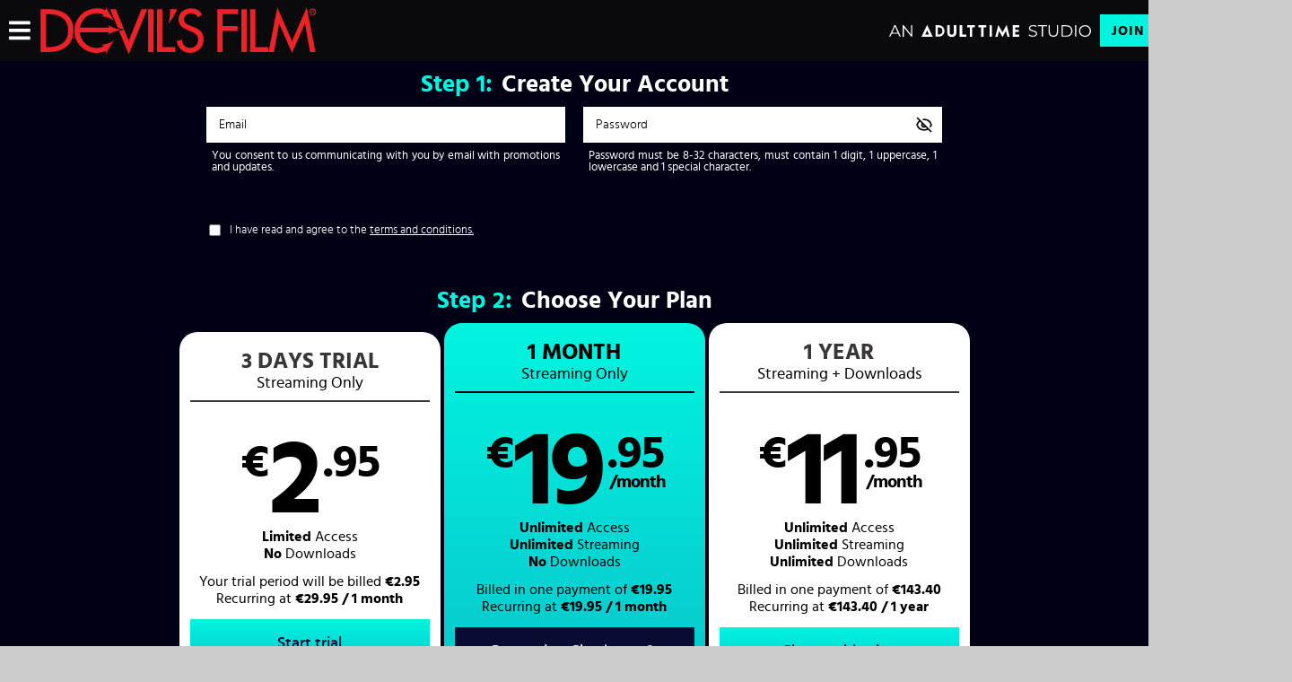

--- FILE ---
content_type: text/html; charset=utf-8
request_url: https://lp.devilsfilm.com/track/go.php?pr=8&su=1&si=105&ad=176816&pa=clip&ar=146479&campaign=436012&buffer=&skin_id=16465&cs=lp&cl=%2Fdevilsclip
body_size: 252
content:
<!doctype html><html lang="en"><head><meta charset="utf-8"/><meta name="viewport" content="width=device-width,initial-scale=1"/><meta name="mobile-web-app-capable" content="yes"><meta name="apple-mobile-web-app-capable" content="yes"><meta name="theme-color" content="#000000"/><link rel="manifest" href="/manifest.json"/><link rel="preconnect" href="wp8q3hdhdz-dsn.algolia.net"><script defer="defer" src="/static/js/main.7e9afa1a.js" type="ae45379a57b1ceabfe05118f-text/javascript"></script><link href="/static/css/main.6530ace7.css" rel="stylesheet"></head><body><noscript>You need to enable JavaScript to run this app.</noscript><div id="root"></div><!-- Cloudflare Pages Analytics --><script defer src='https://static.cloudflareinsights.com/beacon.min.js' data-cf-beacon='{"token": "83dd24f14f534e24b4d78b7bf7f4c088"}' type="ae45379a57b1ceabfe05118f-text/javascript"></script><!-- Cloudflare Pages Analytics --><script src="/cdn-cgi/scripts/7d0fa10a/cloudflare-static/rocket-loader.min.js" data-cf-settings="ae45379a57b1ceabfe05118f-|49" defer></script></body></html>

--- FILE ---
content_type: text/html;charset=UTF-8
request_url: https://www.devilsfilm.com/en/join?&ad=176816&campaign=436012&gallery_id=lp_bd2e3ee6-6d0e-42ac-99ea-521cbda22404&skin_id=16465&su=1
body_size: 14084
content:
<!DOCTYPE html><html class="notranslate" translate="no" xmlns="http://www.w3.org/1999/xhtml" xml:lang="en" lang="en" style="--header-height: 54; --logo-maxwidth: 308.57142857142856px; --logo-width: 100%;"><head>
    <style>
        #CmsSection {
            position:absolute;
            left: -10000px;
        }
    </style>
    <!-- Google Tag Manager -->

<!-- End Google Tag Manager -->
    

    <meta http-equiv="Content-Type" content="text/html;charset=utf-8">
    <meta http-equiv="Content-Language" content="en">
    <title>Join Devils Film</title>    <meta name="description" content="Click here to join DevilsFilm.com ">
<meta name="rating" content="RTA-5042-1996-1400-1577-RTA">
<meta name="copyright" content="copyright © Gamma Entertainment">
                <meta name="viewport" content="width=device-width, initial-scale=1, maximum-scale=1">
    
    
        <link rel="shortcut icon" type="image/x-icon" href="https://static02-cms-fame.gammacdn.com/devilsfilm/m/cq76td95a5cg4048/favicon-16x16.png">

            <link rel="apple-touch-icon" href="https://static01-cms-fame.gammacdn.com/devilsfilm/m/281nnu5h5nb4w4w4/apple-icon-57x57.png">
    
            <link rel="apple-touch-icon" sizes="72x72" href="https://static04-cms-fame.gammacdn.com/devilsfilm/m/2fdxv5v7xhz4wk08/apple-icon-72x72.png">
    
            <link rel="apple-touch-icon" sizes="114x114" href="https://static03-cms-fame.gammacdn.com/devilsfilm/m/clqbwwnqv34ggg8k/apple-icon-114x114.png">
    
            <link rel="canonical" href="https://www.devilsfilm.com/en/join">
    
                
    <meta name="apple-mobile-web-app-capable" content="yes">
    <meta name="mobile-web-app-capable" content="yes">

    <link rel="dns-prefetch" href="https://transform.gammacdn.com/">

    <link href="//static01-cms-fame.gammacdn.com" rel="dns-prefetch">
<link href="//static02-cms-fame.gammacdn.com" rel="dns-prefetch">
<link href="//static03-cms-fame.gammacdn.com" rel="dns-prefetch">
<link href="//static04-cms-fame.gammacdn.com" rel="dns-prefetch">
<link href="//images01-fame.gammacdn.com" rel="dns-prefetch">
<link href="//images02-fame.gammacdn.com" rel="dns-prefetch">
<link href="//images03-fame.gammacdn.com" rel="dns-prefetch">
<link href="//images04-fame.gammacdn.com" rel="dns-prefetch">
<link href="//trailers-fame.gammacdn.com" rel="dns-prefetch">
    
<link media="screen" rel="stylesheet" type="text/css" href="https://static01-cms-fame.gammacdn.com/c/minify/46/d7a6d2736f953eea9f5de7bafcce0c.css">
<link media="screen" rel="stylesheet" type="text/css" href="https://static01-cms-fame.gammacdn.com/c/minify/67/8e6b6fa5d5c69ebfa174b1d9ee571c.css">
<link media="screen" rel="stylesheet" type="text/css" href="https://static01-cms-fame.gammacdn.com/c/minify/4c/8c5b76b2ea67396f5c6e43e6702ca1.css">
<link media="screen" rel="stylesheet" type="text/css" href="https://static01-cms-fame.gammacdn.com/c/minify/d1/1be64d72610fd05875a6e2d9ab58bd.css">
<link media="screen" rel="stylesheet" type="text/css" href="https://static01-cms-fame.gammacdn.com/c/minify/15/9cab6c3a381df5aeb317e8ac450f72.css">
<style media="screen" rel="stylesheet" type="text/css">
.Cms_CmsToolbar {
    position:fixed;
    z-index:9999;
    width:100%;
    top:0;
    left:0;
    margin:0;
    padding:0;
}
.eye {
    visibility: visible !important;
}
</style>


            <link rel="dns-prefetch" href="https://kosmos-prod.react.gammacdn.com/">
        
        
        
    
    

            <link rel="stylesheet" type="text/css" href="https://kosmos-prod.react.gammacdn.com/main.modern.1d427f576f863160407f.css">
                <link rel="stylesheet" type="text/css" href="https://kosmos-prod.react.gammacdn.com/devilsfilm.theme.modern.1d427f576f863160407f.css">
    <link rel="stylesheet" type="text/css" href="https://kosmos-prod.react.gammacdn.com/page-JoinPage.8b2c1246050008fef001.css"><meta rel="x-prerender-render-id" content="a3f15989-95ef-4c4b-859b-dcdb3242050e" />
			<meta rel="x-prerender-render-at" content="2026-01-13T11:50:23.597Z" /><meta rel="x-prerender-request-id" content="a3f15989-95ef-4c4b-859b-dcdb3242050e" />
      		<meta rel="x-prerender-request-at" content="2026-01-13T11:50:23.313Z" /><meta rel="x-prerender-request-id" content="7bc40bc8-e71f-4546-99cd-fdf6643fc6fa" />
      		<meta rel="x-prerender-request-at" content="2026-01-24T19:42:21.635Z" /></head>

<body id="join_8080449" class="isBrowserChrome isBrowserVersion0 isBrowserMinor0 isCss1 page_join section_freetour body_default layout_basic notLoggedIn isDesktopBrowser"><img src="https://free-at-assets.gammacdn.com/assets/loader.100x100.gif" style="display: none; position: fixed; z-index: 800; left: 50%; top: 50%; margin-left: -50px; margin-top: -50px;">
<!-- Google Tag Manager (noscript) -->
<noscript><iframe src="https://www.googletagmanager.com/ns.html?id=GTM-TWVMJ48"
                  height="0" width="0" style="display:none;visibility:hidden"></iframe></noscript>
<!-- End Google Tag Manager (noscript) -->



    <input type="hidden" name="impressionUUID" value="ea08af62-bae7-40a1-85d8-9b5edaf65906">
    <input type="hidden" name="clickUUID" id="clickUUID" value="b45c6392-59e2-490c-b1c6-f5a390b4441a">

        <div id="CmsSection">                                
                                        <div id="polyfillContainer" class="polyfillContainer Gamma_Slot ">
                            <div class="Cms_HtmlSnippet base Gamma_Component" id="polyfixSymbol" gamma-origin="polyfixSymbol"><!-- symbol-es6.min.js --></div>                            <div class="Cms_SeoPrettyUrlMetas base Gamma_Component" id="SeoMetas" gamma-origin="SeoMetas"></div>                                        </div>
            
    
    <div class="clear"></div></div>
    <div style="display: none;"></div>    





<div id="reactApplication"><div class="styles_cRwShoZ10w styles_qrhYCNDVAS"><div class="styles_EUfT9giPbA" id="headerSlot"><div class="styles_gau3r4KoVO"><div id="InlineFixed" class="styles_NP5b9k_p8q" style="display: block; width: 1440px; height: 68px;"><div style="position: fixed; width: 1440px; height: 68px; overflow: inherit;"><header class="styles_vrn6lcRbH3"><div class="BackgroundBox SiteHeader-HeaderWrap-BackgroundBox styles_Z_gUnkpJIt" title=""><div class="styles_DTz4hrv6yB"><span id="" class="Icon SiteHeader-Hamburger-Icon Icon-HamburgerMenu styles_tLe3q6ejZV styles_S79BDZo_Lj" title=""><span class="Icon-Svg SiteHeader-Hamburger-Icon-Svg" style="mask-image: url(&quot;https://kosmos-assets-prod.react.gammacdn.com/site/devilsfilm/icon/HamburgerMenu.svg&quot;); mask-size: contain; mask-repeat: no-repeat; mask-position: center center;"></span></span><a class="Link SiteHeader-SiteLogo-Link styles_QAVCy2FnJr Link SiteHeader-SiteLogo-Link styles_QAVCy2FnJr" href="/" title="Devils Film" rel=""><img src="https://images.ctfassets.net/5mtb3zfzz1y7/4WMiuYf3b9f9QP23LzkZh5/39a121aa87a77ba3408c1a0774bfbfc6/devilsfilm-logo.svg" alt="Devils Film" title="Devils Film" class="Image SiteHeader-SiteLogo-Image" width="" height="" style="display: block; width: 100%; height: 100%; max-height: 100%;"></a><span title="" class="Text SiteHeader-Tagline-Text styles_M1q_HHXqv9"></span></div><div class="styles_tVrnAlBtdX"><div class="BackgroundBox SiteHeader-SiteType-BackgroundBox styles_nPq1vVUqCn" title=""><img src="https://images.ctfassets.net/5mtb3zfzz1y7/3By6O4tT8kEU5Nm9NTOXxl/61ea552f68c287a100ba728698a35321/AT_STUDIO.svg" alt="An Adult Time Studio" title="An Adult Time Studio" class="Image SiteHeader-SiteType-Image styles_nPq1vVUqCn" width="" height=""></div><a class="Link SiteHeader-Join-Link undefined-Link Link SiteHeader-Join-Link undefined-Link" href="/en/join" title="Join Now" rel="" data-testid="Header-Link-Join">Join Now</a><a class="Link SiteHeader-Login-Link styles_L2RkgesQVF Link SiteHeader-Login-Link styles_L2RkgesQVF" href="/en/login" title="Sign In" rel="" data-testid="Header-Link-Login">Sign In</a></div></div><div id="nichesWidgetBreakpointSlot"></div></header></div></div></div></div><div class="styles_U0GjyTFRs3"><div class="styles_eNt64ruo8F"><div class="styles_NhfRKQZAAU" id="sidebarSlot"></div></div><div class="styles_qyuNQlnHMT"><div class="styles_hbwdL8hGIt"><div id="InlineFixed" class="" style="display: block; width: 0px; height: 0px;"><div style="position: fixed; width: 0px; height: 0px; overflow: inherit;"><div id="sidebarOverlay"></div></div></div></div><div class="styles_kI8BbMNRf9"><div id="topOverlaySlot" class="styles_QbkpCNxc6S"></div><div class="styles_BLoFEggToC"><div id="autocomplete-results"></div></div><div class="styles_NmbaOXX4nX"><div class="styles_Mq6h1HUtFD"><div class="BackgroundBox JoinPage-BackgroundBox" title=""><div class="CmsFetcher"><div id="allTheContentWrapper" class="allTheContentWrapper Gamma_Slot ">
                                        <div id="mainWrapper" class="mainWrapper Gamma_Slot ">
                                        <div id="main" class="main Gamma_Slot ">
                                        <div id="formBg" class="formBg Gamma_Slot ">
                            <div class="Giraffe_Join base Gamma_Component Giraffe_Join_NewJoinStyles Giraffe_Join_PromoStickers" id="joinForm" gamma-origin="joinForm">

<div id="loadingMessage" style="display: none;" class="modal">
    <div class="modalContent">
        <div class="loadingHeader">Processing your request</div>
        <div class="loadingWrap">
            <div class="spinner"></div>
            <h1 class="loadingMessage">Loading One Click Info...</h1>
        </div>
    </div>
</div>




    <div class="form" id="joinForm_joinForm" data-promocodecaptiontotoggle="Have a promo code? <span>Click Here</span>">
        <form id="frm_joinForm" enctype="application/x-www-form-urlencoded" class="uniForm" method="post" autocomplete="off" action="" novalidate="novalidate"><div class="inlineLabels">
<div class="ctrlHolder formElement_csrfToken">
<input type="hidden" name="csrfToken" value="23cc15d117e144cea67aaaa12617815d" ignoreundeclared="" class="formElement" id="csrfToken"></div>
<fieldset id="fieldset-paymentGroup">
</fieldset>

<input type="hidden" name="m_date" value="2026-01-13" ignoreundeclared="" class="formElement" id="m_date">

<input type="hidden" name="m_time" value="11:50:26" ignoreundeclared="" class="formElement" id="m_time">

<input type="hidden" name="m_offset" value="0" ignoreundeclared="" class="formElement" id="m_offset">

<input type="hidden" name="cctype" value="" ignoreundeclared="" class="formElement" id="cctype">

<input type="hidden" name="impressionUUID" value="ea08af62-bae7-40a1-85d8-9b5edaf65906" ignoreundeclared="" class="formElement" id="impressionUUID">

<input type="hidden" name="mobile" value="no" ignoreundeclared="" class="formElement" id="mobile">
<div class="firstCaption joinSubTitles userInfosSubTitle"><strong>Step <span>1: </span></strong>Create Your Account</div>
<fieldset id="fieldset-infosGroup">
<div class="ctrlHolder formElement_email">
<input type="text" name="email" id="email" value="" ignoreundeclared="" class="formElement standard oneclick" autocomplete="email" placeholder="Email"><div class="inputCaption formElement_emailUsage inputCaption_emailUsage">You consent to us communicating with you by email with promotions and updates.</div></div>
<div class="ctrlHolder formElement_password">
<input type="password" name="password" id="password" value="" ignoreundeclared="" class="formElement standard oneclick" autocomplete="current-password" data-sb-has-password-toggle="1" placeholder="Password"><div class="inputCaption inputCaption_passwordInformation">Password must be 8-32 characters, must contain 1 digit, 1 uppercase, 1 lowercase and 1 special character.</div><i class="eye" data-sb-password-toggle="" style="height: 40px;"></i></div></fieldset>
<fieldset id="fieldset-termsGroup">
<div class="ctrlHolder formElement_terms"><label for="terms" class="optional">I have read and agree to the <a href="/en/terms" target="_blank">terms and conditions.</a></label>
<div class="multiField">
<input type="hidden" name="terms" value="0"><input type="checkbox" name="terms" id="terms" value="1" ignoreundeclared="" class="formElement standard oneclick"></div></div></fieldset>
<div class="firstCaption joinSubTitles productSubTitle"><strong>Step <span>2: </span></strong>Choose Your Plan</div>
<fieldset id="fieldset-productGroup" class="ui-buttonset">

<input type="hidden" name="product_trials" value="49" ignoreundeclared="" class="formElement" id="product-trials">
<div class="ctrlHolder formElement_product_id"><div class="multiField">
<input type="radio" name="product_id" id="product_id-49" value="49" ignoreundeclared="" class="formElement standard oneclick ui-helper-hidden-accessible"><label for="product_id-49" aria-pressed="false" class="ui-button ui-widget ui-state-default ui-button-text-only ui-corner-left" role="button" aria-disabled="false"><span class="ui-button-text"><span --data-paypal="0" --data-initialprice="2.95" class="product-group-info-container-863 product-info-container-49"><strong><span class="period">3 days Trial</span><p class="type stream_0">Streaming Only</p><div class="price_amount"><span class="amount_sign">€</span><span class="amount_dollars">2</span><span class="amount_cents_month"><span class="amount_cents">.95</span></span></div></strong><div class="productDescriptionContainer"><div class="productDescriptionText"><p><span>Limited</span> Access</p><p><span>No</span> Downloads</p><p class="price_description">Your trial period will be billed <strong>€2.95</strong></p><p class="recurring_description">Recurring at <strong>€29.95 / 1 month</strong></p></div><span class="tapHere"><span class="default-unclicked">Start trial</span><span class="active-clicked">Proceed to Checkout</span></span></div></span></span></label><input type="radio" name="product_id" id="product_id-531" value="531" checked="checked" ignoreundeclared="" class="formElement standard oneclick ui-helper-hidden-accessible"><label for="product_id-531" class="ui-state-active ui-button ui-widget ui-state-default ui-button-text-only" aria-pressed="true" role="button" aria-disabled="false"><span class="ui-button-text"><span --data-paypal="0" --data-initialprice="19.95" class="product-group-info-container-863 product-info-container-531"><strong><span class="period">1 month</span><p class="type stream_1">Streaming <span class="dwn">+ Downloads</span><span class="only"> Only</span></p><div class="price_amount"><span class="amount_sign">€</span><span class="amount_dollars">19</span><span class="amount_cents_month"><span class="amount_cents">.95</span><span class="month">/month</span></span></div></strong><div class="productDescriptionContainer"><div class="productDescriptionText stream_1"><p><span>Unlimited</span> Access</p><p><span>Unlimited</span> Streaming</p><p><span class="dwn">Unlimited</span><span class="only">No</span> Downloads</p><p class="price_description">Billed in one payment of <strong>€19.95</strong></p><p class="recurring_description">Recurring at <strong>€19.95 / 1 month</strong></p></div><span class="tapHere"><span class="default-unclicked">Choose this plan</span><span class="active-clicked">Proceed to Checkout</span></span></div></span></span></label><input type="radio" name="product_id" id="product_id-674" value="674" ignoreundeclared="" class="formElement standard oneclick ui-helper-hidden-accessible"><label for="product_id-674" aria-pressed="false" class="ui-button ui-widget ui-state-default ui-button-text-only ui-corner-right" role="button" aria-disabled="false"><span class="ui-button-text"><span --data-paypal="0" --data-initialprice="143.40" class="product-group-info-container-863 product-info-container-674"><strong><span class="period">1 year</span><p class="type stream_0">Streaming <span class="dwn">+ Downloads</span><span class="only"> Only</span></p><div class="price_amount"><span class="amount_sign">€</span><span class="amount_dollars">11</span><span class="amount_cents_month"><span class="amount_cents">.95</span><span class="month">/month</span></span></div></strong><div class="productDescriptionContainer"><div class="productDescriptionText stream_0"><p><span>Unlimited</span> Access</p><p><span>Unlimited</span> Streaming</p><p><span class="dwn">Unlimited</span><span class="only">No</span> Downloads</p><p class="price_description">Billed in one payment of <strong>€143.40</strong></p><p class="recurring_description">Recurring at <strong>€143.40 / 1 year</strong></p></div><span class="tapHere"><span class="default-unclicked">Choose this plan</span><span class="active-clicked">Proceed to Checkout</span></span></div></span></span></label></div></div>
<div id="addons"></div></fieldset>
<fieldset id="fieldset-oneClicktextGroup">
<dt id="oneClicktext-label">&nbsp;</dt><dd id="oneClicktext-element"><fieldset id="fieldset-oneClicktext" ignoreundeclared="" class="uniForm">
<input type="hidden" name="oneClicktext" value="" ignoreundeclared="" class="uniForm" id="fieldset-oneClicktext"></fieldset></dd></fieldset>
<fieldset id="fieldset-submitGroup" style="display: none;">
<div class="buttonHolder">
<input type="submit" name="submit" id="submit" value="Proceed to Checkout" ignoreundeclared="" class="formElement"></div></fieldset>
<fieldset id="fieldset-promoCodeGroup">
<div class="ctrlHolder formElement_m_promo_code" style="display: none;">
<input type="text" name="m_promo_code" id="m_promo_code" value="" ignoreundeclared="" class="formElement standard" placeholder="Enter Promo Code Here"></div>
<div class="buttonHolder" style="display: none;">
<input type="submit" name="promoCodeBttn" id="promoCodeBttn" value="Apply" ignoreundeclared="" class="formElement standard"></div><div id="promoCodeCaption"><a href="">Have a promo code? <span>Click Here</span></a></div></fieldset></div></form>    </div>

            <div id="containerCheckoutWith" class="containerCheckoutWith" style="display: none;">
            <div id="checkoutWith">or checkout with: </div>
            <div id="containerCheckoutWithOptions">
                
                                    <a class="triggerApplePay" style="display: none;">
                        <img src="[data-uri]" alt="apple pay" aria-label="ap">
                    </a>
                            </div>
        </div>
    
<div class="clear"></div>

<div class="backoffer" id="bpoffer"></div>

<div id="message_success" class="promocode-message">
    <span>The promo code was successfully applied.</span></div>

<div id="message_error" class="promocode-message">
        <span> The promo code entered was not valid</span>
</div>


</div>                                        </div>
                                        <div id="joinBottom" class="joinBottom Gamma_Slot fontSize0">
                            <div class="Gamma_Link base Gamma_Component Gamma_Link_Payment" id="paygarden" gamma-origin="paygarden">
<a href="https://join.gammaesecure.com/giftcard/paygarden/site/devilsfilm" class="GA GA_Click GA_Id_paygarden " title="Pay with a Gift Card. 100+ brands accepted. Anonymous &amp; no credit card required. Click Here">
            <img id="paygarden" src="/m/6rog3ktjgckko0s0/slimPaygarden-compressor.png" alt="Pay with a Gift Card. 100+ brands accepted. Anonymous &amp; no credit card required. Click Here">
        <span class="linkMainCaption"></span>
     </a>

</div>                            <div class="Cms_HtmlSnippet base Gamma_Component Cms_HtmlSnippet_JoinSecurity" id="joinSecurity" gamma-origin="joinSecurity"><div><img src="https://static01-cms-fame.gammacdn.com/prettydirty/m/4x9u9mu5mqgwsggw/jcb.svg" alt="JCB"></div>
<div><img src="https://static01-cms-fame.gammacdn.com/prettydirty/m/absh26m2nx4ckssk/blue.svg" alt="BLUE"></div>
<div><img src="https://static01-cms-fame.gammacdn.com/prettydirty/m/5vuyo9jyadgkswok/visa.svg" alt="VISA"></div>
<div><img src="https://static01-cms-fame.gammacdn.com/prettydirty/m/fudb7vujqvc4swwk/mastercard.svg" alt="MASTERCARD"></div>
<div><img src="https://static01-cms-fame.gammacdn.com/prettydirty/m/7es1hvxd7f48kkso/discover.svg" alt="DISCOVER"></div></div>                            <div class="Giraffe_SupportChat base Gamma_Component Giraffe_SupportChat_SupportChat" id="supportChat" gamma-origin="supportChat">   <div id="displaySupportChat">
        <a href="javascript:void(0);" id="supportChatStart" title="Chat with support">
            <img src="/m/94hs8pa7zs4k0cc0/chat_v2.svg">
        </a>
        <div style="visibility:hidden;"><span id="button-comm100-u-03120000-0000-0000-0000-008e000f436e"><a href="https://vue.comm100.com/chatwindow.aspx?siteId=1000302&amp;planId=f7100000-0000-0000-0000-008e000f436e" role="button" aria-label="test, Open Live Chat window">test</a></span></div>
    </div>


</div>                                        </div>
                                        </div>
                                        </div>
                                        </div></div><div class="BackgroundBox JoinPage-ContentWrapper-BackgroundBox styles_oFJpmGTh6_" title=""><div class="styles_EcvfMGWmTX"><div class="BackgroundBox JoinBenefits-BackgroundBox styles_d9ePZme1JT" title=""><div class="styles_LrfcnhIxYZ"><h2 class="Title JoinBenefits-BenefitsTitle-Title styles_MUaQmnAOb3">Your Subscription Includes</h2></div><ul class="styles_JwIevX2mhy JoinBenefits-BenefitsList"><li><div class="Raw Text">8+ Updates Per Day</div></li><li><div class="Raw Text">Access To Over 4K porn 60,000 Videos</div></li><li><div class="Raw Text">Exclusive Original Features</div></li><li><div class="Raw Text">Over 400 Channels To Choose From</div></li><li><div class="Raw Text">Compatible With Interactive Sex Toys</div></li><li><div class="Raw Text">Personalized Experience</div></li><li><div class="Raw Text">Original Content Subtitled In 7 Languages</div></li><li><div class="Raw Text">24/7 Customer &amp; Technical Support</div></li><li><div class="Raw Text">Compatible With Any Device: Mobile, Desktop, TV, Tablet</div></li><li><div class="Raw Text">Now Available On Firetv And Chromecast</div></li><li><div class="Raw Text">Stream VR Videos Directly From Your Headset!</div></li></ul></div></div><div class="styles_wOhxzLsa0o"><div class="BackgroundBox styles_XPsrwjRWtm styles_kUJejUV_h3" title=""><img loading="lazy" src="https://transform.gammacdn.com/5mtb3zfzz1y7/eBj3HuN7meemsTA5SNiFh/3700af441a3b16ddb14a041ea999694a/Award_Master-2025.png?width=1250&amp;format=webp" class="styles_XPsrwjRWtm styles_kUJejUV_h3 undefined styles_F38gNbRLhU" width="1240" style="visibility: visible;"></div></div></div></div></div></div><div class="styles_jpo0CTeb7j"><div></div></div></div><div class="BackgroundBox SiteSEOFooter-BackgroundBox -SiteSEOFooter-BackgroundBox styles_dFrxK67N4V" title=""><div class="styles_bts3Lfbbtq"><div class="styles_P_779U9rN7 styles_f_i2FD6q6C"><div class="HTMLTextWithTitle SiteSEOFooter"><div class="styles_C61eZWK2IG styles_SIq9VOoKuw"><h2 class="Title HTMLTextWithTitle-Title styles_X_I6q7ERLK styles_MUaQmnAOb3">What is Devil's Film?</h2><div class="Raw Paragraph HTMLTextWithTitle-Paragraph styles_WRoT3R4GzC styles_xZyfpcgyt2"><p>For over 20 years, Devils Film has been the premier 4K porn studio from everything: <a href="https://www.devilsfilm.com/en/videos/categories/gangbang">gangbang porn</a>, <a href="https://www.devilsfilm.com/en/videos/categories/asian">asian porn hd</a>, <a href="https://www.devilsfilm.com/en/videos/categories/anal">anal porn</a>, <a href="https://www.devilsfilm.com/en/videos/categories/trans">trans hd porn</a>, <a href="https://www.devilsfilm.com/en/videos/categories/milf">MILF</a> and all kind of <a href="/en/videos">4K porn videos</a>. The multi-awarded studio has been home to some of the <a href="/en/pornstars">top pornstars</a> like <a href="/en/pornstar/view/Lauren-Phillips/37756">Lauren Phillips</a>, <a href="/en/pornstar/view/Filthy-Rich/18760">Filthy Rich</a>, <a href="/en/pornstar/view/Kenzie-Taylor/36187">Kenzie Taylor</a>, <a href="/en/pornstar/view/Jade-Venus/88795">Jade Venus</a>, <a href="/en/pornstar/view/Ariel-Demure/88776">Ariel Demure</a>, <a href="/en/pornstar/view/Jay-Crew/16901">Jay Crew</a> and <a href="/en/pornstar/view/Alura-Jenson/19167">Alura Jenson</a>. They revolutionized <a href="/en/pornstars/categories/stepdad">stepdad</a>, <a href="/en/pornstars/categories/stepson">stepson</a>/<a href="/en/videos/categories/stepmom">stepmom porn</a> and all the <a href="https://www.devilsfilm.com/en/videos/categories/family-roleplay">family roleplay sex</a> genre as well as porn parodies, <a target="_blank" href="https://www.weswingbothways.com/">bisexual porn</a> and <a href="https://www.devilsfilm.com/en/videos/categories/gonzo">gonzo porn</a>. Devils Film is the best network and the number one place for ultra HD and 4K  porn and with multiple updates every week. Join today to gain full access to the member’s area and <a target="_blank" href="https://www.adulttime.com/vr">VR Porn Videos</a>!</p></div></div></div></div><div class="styles_P_779U9rN7 styles_f_i2FD6q6C"><div class="HTMLTextWithTitle SiteSEOFooter"><div class="styles_C61eZWK2IG styles_SIq9VOoKuw"><h2 class="Title HTMLTextWithTitle-Title styles_X_I6q7ERLK styles_MUaQmnAOb3">Why Should I Join?</h2><div class="Raw Paragraph HTMLTextWithTitle-Paragraph styles_WRoT3R4GzC styles_xZyfpcgyt2"><p>Get all the niche titles you want all like <a href="/en/dvd/Menage-A-Trans/67115">Menage a Trans</a>, <a href="/en/dvd/Neighborhood-Swingers-24/58073">Neighborhood Swingers 24</a> and <a href="/en/dvd/Boffing-The-Babysitter-10/8616">Boffing the Babysitter 10</a> in one amazing studio! Founded in 1997, Devil’s Film has one of the largest porn catalog. Membership also gives you access to Adult Time which includes over 400 channels of original porn content, over 60,000 videos and new releases every day. Watch the full libraries of Girlsway, Fantasy Massage, Pure Taboo and tons of series like Shape of Beauty, Transfixed, Future Darkly and more. Try it for 30-days with our <a href="https://www.devilsfilm.com/discounts">Devils Film discount</a>, or watch a <a href="/free-transgender-porn">free transgender porn movie</a> to see for yourself!</p></div></div></div></div><div class="styles_P_779U9rN7"><div class="BackgroundBox JoinBenefits-BackgroundBox" title=""><div class="styles_LrfcnhIxYZ"><h2 class="Title JoinBenefits-BenefitsTitle-Title styles_MUaQmnAOb3">Your Subscription Includes</h2></div><ul class="styles_JwIevX2mhy JoinBenefits-BenefitsList"><li><div class="Raw Text">8+ Updates Per Day</div></li><li><div class="Raw Text">Access To Over 4K porn 60,000 Videos</div></li><li><div class="Raw Text">Exclusive Original Features</div></li><li><div class="Raw Text">Over 400 Channels To Choose From</div></li><li><div class="Raw Text">Compatible With Interactive Sex Toys</div></li><li><div class="Raw Text">Personalized Experience</div></li><li><div class="Raw Text">Original Content Subtitled In 7 Languages</div></li><li><div class="Raw Text">24/7 Customer &amp; Technical Support</div></li><li><div class="Raw Text">Compatible With Any Device: Mobile, Desktop, TV, Tablet</div></li><li><div class="Raw Text">Now Available On Firetv And Chromecast</div></li><li><div class="Raw Text">Stream VR Videos Directly From Your Headset!</div></li></ul></div></div><div class="styles_P_779U9rN7 styles_PtcIQ4rtFB"><h2 class="Title SiteSEOFooter-Title -SiteSEOFooter-Title styles_JLu99PL1pp styles_MUaQmnAOb3">Devil's Film Site Map</h2><a class="Link SiteSEOFooter-Link -SiteSEOFooter-Link styles_vePhQ_thWD Link SiteSEOFooter-Link -SiteSEOFooter-Link styles_vePhQ_thWD" href="/" title="Home" rel="">Home</a><a class="Link SiteSEOFooter-Link -SiteSEOFooter-Link styles_vePhQ_thWD Link SiteSEOFooter-Link -SiteSEOFooter-Link styles_vePhQ_thWD" href="/en/videos" title="Videos" rel="">Videos</a><a class="Link SiteSEOFooter-Link -SiteSEOFooter-Link styles_vePhQ_thWD Link SiteSEOFooter-Link -SiteSEOFooter-Link styles_vePhQ_thWD" href="/en/photos" title="Pictures" rel="">Pictures</a><a class="Link SiteSEOFooter-Link -SiteSEOFooter-Link styles_vePhQ_thWD Link SiteSEOFooter-Link -SiteSEOFooter-Link styles_vePhQ_thWD" href="/en/pornstars" title="Pornstars" rel="">Pornstars</a><a class="Link SiteSEOFooter-Link -SiteSEOFooter-Link styles_vePhQ_thWD Link SiteSEOFooter-Link -SiteSEOFooter-Link styles_vePhQ_thWD" href="/en/dvds" title="DVDs" rel="">DVDs</a><a class="Link SiteSEOFooter-Link -SiteSEOFooter-Link styles_vePhQ_thWD Link SiteSEOFooter-Link -SiteSEOFooter-Link styles_vePhQ_thWD" href="/en/login" title="Sign In" rel="">Sign In</a></div></div></div><div class="BackgroundBox SiteFooter-BackgroundBox -SiteFooter-BackgroundBox styles_PV2t3kxJwr" title=""><div class="styles_w9ohyN6T5Z"><div class="styles_h_SeUzq3jd"><div class="styles_v4_e5GGSax"><a class="Link SiteFooter-Link -SiteFooter-Link styles_R_20xKlgiW Link SiteFooter-Link -SiteFooter-Link styles_R_20xKlgiW" href="/en/channels" title="Browse Channels" rel="">Browse Channels</a><a class="Link SiteFooter-Link -SiteFooter-Link styles_R_20xKlgiW Link SiteFooter-Link -SiteFooter-Link styles_R_20xKlgiW" href="https://www.adulttime.com/creator/partnership" title="Content Partners" target="_blank" rel="noopener ">Content Partners</a><a class="Link SiteFooter-Link -SiteFooter-Link styles_R_20xKlgiW Link SiteFooter-Link -SiteFooter-Link styles_R_20xKlgiW" href="https://www.gammastats.com/" title="Affiliates" target="_blank" rel="noopener ">Affiliates</a><a class="Link SiteFooter-Link -SiteFooter-Link styles_R_20xKlgiW Link SiteFooter-Link -SiteFooter-Link styles_R_20xKlgiW" href="https://www.adulttime.com/toys" title="Interactive Toys" target="_blank" rel="noopener ">Interactive Toys</a><a class="Link SiteFooter-Link -SiteFooter-Link styles_R_20xKlgiW Link SiteFooter-Link -SiteFooter-Link styles_R_20xKlgiW" href=" https://www.adulttime.com/performer-center" title="Performer Center" target="_blank" rel="noopener ">Performer Center</a><a class="Link SiteFooter-Link -SiteFooter-Link styles_R_20xKlgiW Link SiteFooter-Link -SiteFooter-Link styles_R_20xKlgiW" href="https://blog.adulttime.com" title="Blog" target="_blank" rel="noopener ">Blog</a><a class="Link SiteFooter-Link -SiteFooter-Link styles_R_20xKlgiW Link SiteFooter-Link -SiteFooter-Link styles_R_20xKlgiW" href="https://www.adulttime.com/performer-center" title="Performer Center" target="_blank" rel="noopener ">Performer Center</a></div><div class="styles_v4_e5GGSax"><a class="Link SiteFooter-Link -SiteFooter-Link styles_R_20xKlgiW Link SiteFooter-Link -SiteFooter-Link styles_R_20xKlgiW" href="https://www.famesupport.com/" title="Customer Support" target="_blank" rel="noopener ">Customer Support</a><a class="Link SiteFooter-Link -SiteFooter-Link styles_R_20xKlgiW Link SiteFooter-Link -SiteFooter-Link styles_R_20xKlgiW" href="/en/terms" title="Terms &amp; Conditions" rel="">Terms &amp; Conditions</a><a class="Link SiteFooter-Link -SiteFooter-Link styles_R_20xKlgiW Link SiteFooter-Link -SiteFooter-Link styles_R_20xKlgiW" href="/en/privacy" title="Privacy Policy" rel="">Privacy Policy</a><a class="Link SiteFooter-Link -SiteFooter-Link styles_R_20xKlgiW Link SiteFooter-Link -SiteFooter-Link styles_R_20xKlgiW" href="/en/refund" title="Refund Policy" rel="">Refund Policy</a><a class="Link SiteFooter-Link -SiteFooter-Link styles_R_20xKlgiW Link SiteFooter-Link -SiteFooter-Link styles_R_20xKlgiW" href="/en/2257" title="18 U.S.C. 2257 Record-Keeping Requirements Compliance Statement" rel="">18 U.S.C. 2257 Record-Keeping Requirements Compliance Statement</a></div><div class="styles_zUqvv35TnZ"><h2 class="Title styles_eP0OSRzS8M SiteFooter-SocialMedia-Title -SiteFooter-SocialMedia-Title styles_MUaQmnAOb3">Follow Us</h2><div class="BackgroundBox SocialMediaFollowLinks-BackgroundBox SiteFooter-SocialMedia-BackgroundBox -SiteFooter-SocialMedia-BackgroundBox styles_NUfR2HvR2l" title=""><div class="styles_zDuRgpCvXF" style="margin-right: 20px;"><a class="Link SocialMediaFollowLinks-Youtube-Link SiteFooter-SocialMedia-SocialMediaFollowLinks-Youtube-Link -SiteFooter-SocialMedia-SocialMediaFollowLinks-Youtube-Link styles_NUfR2HvR2l styles_HfBNnB_7iH Link SocialMediaFollowLinks-Youtube-Link SiteFooter-SocialMedia-SocialMediaFollowLinks-Youtube-Link -SiteFooter-SocialMedia-SocialMediaFollowLinks-Youtube-Link styles_NUfR2HvR2l styles_HfBNnB_7iH" href="https://www.youtube.com/@AdultTimeHQ" title="YouTube" target="_blank" rel="noopener noreferrer"><span id="" class="Icon Link-Icon SocialMediaFollowLinks-Youtube-Link-Icon SiteFooter-SocialMedia-SocialMediaFollowLinks-Youtube-Link-Icon -SiteFooter-SocialMedia-SocialMediaFollowLinks-Youtube-Link-Icon Icon-YoutubeSquare styles_S79BDZo_Lj" title=""><span class="Icon-Svg Link-Icon-Svg SocialMediaFollowLinks-Youtube-Link-Icon-Svg SiteFooter-SocialMedia-SocialMediaFollowLinks-Youtube-Link-Icon-Svg -SiteFooter-SocialMedia-SocialMediaFollowLinks-Youtube-Link-Icon-Svg" style="mask-image: url(&quot;https://kosmos-assets-prod.react.gammacdn.com/site/devilsfilm/icon/YoutubeSquare.svg&quot;); mask-size: contain; mask-repeat: no-repeat; mask-position: center center;"></span></span></a></div><div class="styles_zDuRgpCvXF" style="margin-right: 20px;"><a class="Link SocialMediaFollowLinks-Twitter-Link SiteFooter-SocialMedia-SocialMediaFollowLinks-Twitter-Link -SiteFooter-SocialMedia-SocialMediaFollowLinks-Twitter-Link styles_NUfR2HvR2l styles_HfBNnB_7iH Link SocialMediaFollowLinks-Twitter-Link SiteFooter-SocialMedia-SocialMediaFollowLinks-Twitter-Link -SiteFooter-SocialMedia-SocialMediaFollowLinks-Twitter-Link styles_NUfR2HvR2l styles_HfBNnB_7iH" href="https://twitter.com/AdultTimecom" title="Twitter" target="_blank" rel="noopener noreferrer"><span id="" class="Icon Link-Icon SocialMediaFollowLinks-Twitter-Link-Icon SiteFooter-SocialMedia-SocialMediaFollowLinks-Twitter-Link-Icon -SiteFooter-SocialMedia-SocialMediaFollowLinks-Twitter-Link-Icon Icon-Twitter styles_S79BDZo_Lj" title=""><span class="Icon-Svg Link-Icon-Svg SocialMediaFollowLinks-Twitter-Link-Icon-Svg SiteFooter-SocialMedia-SocialMediaFollowLinks-Twitter-Link-Icon-Svg -SiteFooter-SocialMedia-SocialMediaFollowLinks-Twitter-Link-Icon-Svg" style="mask-image: url(&quot;https://kosmos-assets-prod.react.gammacdn.com/site/devilsfilm/icon/Twitter.svg&quot;); mask-size: contain; mask-repeat: no-repeat; mask-position: center center;"></span></span></a></div><div class="styles_zDuRgpCvXF" style="margin-right: 20px;"><a class="Link SocialMediaFollowLinks-Instagram-Link SiteFooter-SocialMedia-SocialMediaFollowLinks-Instagram-Link -SiteFooter-SocialMedia-SocialMediaFollowLinks-Instagram-Link styles_NUfR2HvR2l styles_HfBNnB_7iH Link SocialMediaFollowLinks-Instagram-Link SiteFooter-SocialMedia-SocialMediaFollowLinks-Instagram-Link -SiteFooter-SocialMedia-SocialMediaFollowLinks-Instagram-Link styles_NUfR2HvR2l styles_HfBNnB_7iH" href="https://www.instagram.com/adulttimehq" title="Instagram" target="_blank" rel="noopener noreferrer"><span id="" class="Icon Link-Icon SocialMediaFollowLinks-Instagram-Link-Icon SiteFooter-SocialMedia-SocialMediaFollowLinks-Instagram-Link-Icon -SiteFooter-SocialMedia-SocialMediaFollowLinks-Instagram-Link-Icon Icon-Instagram styles_S79BDZo_Lj" title=""><span class="Icon-Svg Link-Icon-Svg SocialMediaFollowLinks-Instagram-Link-Icon-Svg SiteFooter-SocialMedia-SocialMediaFollowLinks-Instagram-Link-Icon-Svg -SiteFooter-SocialMedia-SocialMediaFollowLinks-Instagram-Link-Icon-Svg" style="mask-image: url(&quot;https://kosmos-assets-prod.react.gammacdn.com/site/devilsfilm/icon/Instagram.svg&quot;); mask-size: contain; mask-repeat: no-repeat; mask-position: center center;"></span></span></a></div><div class="styles_zDuRgpCvXF"><a class="Link SocialMediaFollowLinks-Tiktok-Link SiteFooter-SocialMedia-SocialMediaFollowLinks-Tiktok-Link -SiteFooter-SocialMedia-SocialMediaFollowLinks-Tiktok-Link styles_NUfR2HvR2l styles_HfBNnB_7iH Link SocialMediaFollowLinks-Tiktok-Link SiteFooter-SocialMedia-SocialMediaFollowLinks-Tiktok-Link -SiteFooter-SocialMedia-SocialMediaFollowLinks-Tiktok-Link styles_NUfR2HvR2l styles_HfBNnB_7iH" href="https://www.tiktok.com/@cornupclose" title="TikTok" target="_blank" rel="noopener noreferrer"><span id="" class="Icon Link-Icon SocialMediaFollowLinks-Tiktok-Link-Icon SiteFooter-SocialMedia-SocialMediaFollowLinks-Tiktok-Link-Icon -SiteFooter-SocialMedia-SocialMediaFollowLinks-Tiktok-Link-Icon Icon-Tiktok styles_S79BDZo_Lj" title=""><span class="Icon-Svg Link-Icon-Svg SocialMediaFollowLinks-Tiktok-Link-Icon-Svg SiteFooter-SocialMedia-SocialMediaFollowLinks-Tiktok-Link-Icon-Svg -SiteFooter-SocialMedia-SocialMediaFollowLinks-Tiktok-Link-Icon-Svg" style="mask-image: url(&quot;https://kosmos-assets-prod.react.gammacdn.com/site/devilsfilm/icon/Tiktok.svg&quot;); mask-size: contain; mask-repeat: no-repeat; mask-position: center center;"></span></span></a></div></div></div></div><div class="styles_k0KiqLtvMt"><span class="Text SiteFooter-Legal-Text -SiteFooter-Legal-Text"><div class="lander-copy">This site is a site owned and operated by Digigamma&nbsp;B.V., Mariettahof&nbsp;25, Haarlem (2033 WS), Netherlands.
<br>
Please visit <a href="https://epoch.com/" style="all:inherit;color:inherit; display:inline; cursor:pointer" target="_blank">Epoch.com</a> authorized sales agents. | For Billing Inquiries, or to cancel your membership, please visit <a href="https://cs.segpay.com" style="all:inherit;color:inherit; cursor:pointer; display:inline; font-weight:bold" target="_blank">SEGPAY.com</a>, our authorized payment processor. | <a rel="nofollow" href="https://form.jotform.com/contentinquiries/report-content-violations" style="all:inherit;color:inherit; cursor:pointer; display:inline" target="_blank">Content Removal</a>
<br>
<div style="margin-top:15px; display:flex; flex-wrap:wrap; gap:5px; justify-content: center;">
	<div style="">
		<img height="17" width="28" style="display: block; height: 25px; max-width: 100%; width: auto;" alt="Visa" src="https://static01-cms-evilangel.gammacdn.com/evilangel/m/18zfumbpr7mswkcs/visa.jpg">
	</div>
	<div style="">
		<img height="17" width="28" style="display: block; height: 25px; max-width: 100%; width: auto;" alt="Mastercard" src="https://static01-cms-evilangel.gammacdn.com/evilangel/m/9hg2m3vzpz40c8w4/mastercard.jpg">
	</div>
	<div style="">
		<a target="_blank" href="https://www.asacp.org/?content=validate&amp;ql=mar50291"><img src="[data-uri]" style="display: block; height: 25px; max-width: 100%; width: auto;" alt="ASACP" width="51" height="25"></a>
	</div>
	<div style="">
		<a target="_blank" href="https://www.rtalabel.org/?content=validate&amp;ql=mar50291&amp;rating=RTA-5042-1996-1400-1577-RTA"><img src="[data-uri]" style="display: block; height: 25px; max-width: 100%; width: auto;" alt="RTA" width="71" height="25"></a>
	</div>
</div></div></span></div></div></div><div class="BackgroundBox SiteTypeFooter-BackgroundBox" title=""><img src="https://images.ctfassets.net/5mtb3zfzz1y7/3By6O4tT8kEU5Nm9NTOXxl/61ea552f68c287a100ba728698a35321/AT_STUDIO.svg" alt="An Adult Time Studio" title="An Adult Time Studio" class="Image SiteTypeFooter-Image" width="" height=""></div></div></div></div><div id="pageOverlaySlot" class="styles_mW5jj0r9Ge"></div></div>


    






<iframe id="comm100-iframe" title="comm100-iframe" lang="en" style="display: none;"></iframe><div id="comm100-container"><div><div></div><div><div></div><div></div></div><div aria-live="polite" style="position: absolute; left: -10000px; top: -10000px; width: 1px; height: 1px;"></div></div></div></body></html>

--- FILE ---
content_type: text/css; charset=utf-8
request_url: https://lp.devilsfilm.com/static/css/main.6530ace7.css
body_size: 382
content:
@import url(https://fonts.googleapis.com/css2?family=Hind:wght@600;700&display=swap);body,html{-webkit-font-smoothing:antialiased;-moz-osx-font-smoothing:grayscale;background:#000;color:#444;font-family:Helvetica Neue,arial,sans-serif;font-weight:400;height:100%;margin:0;padding:0;width:100%}*{box-sizing:border-box}#app{height:100%}img{border:0}.headerContainer{margin-top:54px}.header{-webkit-font-smoothing:antialiased;border-bottom-style:solid;border-bottom-width:1px;height:55px;margin:0 auto;position:fixed;top:0;transition:top .2s;width:100%;z-index:10}.headerWrapper{display:flex;flex-flow:row wrap;height:100%;justify-content:space-between;margin:auto;max-width:1700px;padding:0 10px;position:relative}.header a{text-decoration:none}.header a,.header h1{display:flex;flex-wrap:nowrap}.header h1{align-items:center;flex:1 1 auto;float:left;margin:0;padding:0}.header h1 img{display:block;height:100%;margin:auto}.header h2{align-items:center;display:flex;flex:1 1 auto;flex-wrap:nowrap;height:100%;margin:0;padding-left:10px}.header h2 span{font:normal 12px/15px title,helvetica,sans-serif;text-transform:uppercase;vertical-align:top}.header nav{align-items:center;display:flex;flex:1 1 auto;flex-wrap:nowrap;font:16px/28px latoblack,helvetica,sans-serif;height:100%;justify-content:flex-end;text-align:right;text-decoration:none;text-transform:uppercase}.headerLogin{border-top-style:solid;border-top-width:0}.headerLogin>a{margin-right:20px}.headerJoin{border-radius:2px;display:block;margin-right:0;padding:0 15px}@media (max-width:700px){.headerContainer{margin-top:100px}.header{height:auto}.headerWrapper{flex-direction:column;height:auto;justify-content:center;padding:0}.headerWrapper>a{height:50px;padding:10px 0}.header h2{display:none}.header nav{align-items:stretch;display:flex;flex:1 1 auto;flex-wrap:nowrap;justify-content:space-between;width:100%}.headerLogin{align-items:center;border-top-width:1px;font:22px/1 latoregular,helvetica,sans-serif}.headerJoin,.headerLogin{display:flex;justify-content:center;margin:0;text-align:center;width:50%}.headerJoin{border-radius:0;padding:3px}.headerJoin a{font:22px/1 latoregular,helvetica,sans-serif;max-width:200px}}
/*# sourceMappingURL=main.6530ace7.css.map*/

--- FILE ---
content_type: text/css
request_url: https://static01-cms-fame.gammacdn.com/c/minify/46/d7a6d2736f953eea9f5de7bafcce0c.css
body_size: 9139
content:
/*
 || https://static01-cms-fame.gammacdn.com/c/minify || www.devilsfilm.com
|https://cdngammae.com//1.7/css/ui-themes/base/jquery-ui.css|||size : 31426|mtime : May 31 2023 11:01:40.
|/c/Giraffe/Join/passwordInformation.css|||size : 38|mtime : July 05 2023 10:55:49.
|/c/Giraffe/Join/termsCheck.css|||size : 95|mtime : July 05 2023 10:55:49.
|/static-parent/css/passwordToggle.css|||size : 572|mtime : September 03 2025 12:36:55.
|/c/Giraffe/Join/zeroDollarLimitation.css|||size : 691|mtime : July 05 2023 10:55:49.
|/c/Giraffe/Join/modal.css|||size : 7494|mtime : October 20 2025 12:55:28.
|https://cdngammae.com//1.7/css/uni-form-combined.css|||size : 12230|mtime : May 31 2023 11:01:40.
|/c/Giraffe/Join/checkoutWith.css|||size : 3626|mtime : August 06 2024 12:33:15.|prepend: /devilsfilm
*/

/* jQuery UI - v1.8.21 - 2012-06-05
 *
* https://github.com/jquery/jquery-ui
* Includes: jquery.ui.core.css, jquery.ui.accordion.css, jquery.ui.autocomplete.css, jquery.ui.button.css, jquery.ui.datepicker.css, jquery.ui.dialog.css, jquery.ui.progressbar.css, jquery.ui.resizable.css, jquery.ui.selectable.css, jquery.ui.slider.css, jquery.ui.tabs.css, jquery.ui.theme.css
* Copyright (c) 2012 AUTHORS.txt; Licensed MIT, GPL */
.ui-helper-hidden{display:none}.ui-helper-hidden-accessible{position:absolute !important;clip:rect(1px 1px 1px 1px);clip:rect(1px,1px,1px,1px)}.ui-helper-reset{margin:0;padding:0;border:0;outline:0;line-height:1.3;text-decoration:none;font-size:100%;list-style:none}.ui-helper-clearfix:before,.ui-helper-clearfix:after{content:"";display:table}.ui-helper-clearfix:after{clear:both}.ui-helper-clearfix{zoom:1}.ui-helper-zfix{width:100%;height:100%;top:0;left:0;position:absolute;opacity:0;filter:Alpha(Opacity=0)}.ui-state-disabled{cursor:default !important}.ui-icon{display:block;text-indent:-99999px;overflow:hidden;background-repeat:no-repeat}.ui-widget-overlay{position:absolute;top:0;left:0;width:100%;height:100%}.ui-accordion{width:100%}.ui-accordion .ui-accordion-header{cursor:pointer;position:relative;margin-top:1px;zoom:1}.ui-accordion .ui-accordion-li-fix{display:inline}.ui-accordion .ui-accordion-header-active{border-bottom:0 !important}.ui-accordion .ui-accordion-header a{display:block;font-size:1em;padding:.5em .5em .5em .7em}.ui-accordion-icons .ui-accordion-header a{padding-left:2.2em}.ui-accordion .ui-accordion-header .ui-icon{position:absolute;left:.5em;top:50%;margin-top:-8px}.ui-accordion .ui-accordion-content{padding:1em 2.2em;border-top:0;margin-top:-2px;position:relative;top:1px;margin-bottom:2px;overflow:auto;display:none;zoom:1}.ui-accordion .ui-accordion-content-active{display:block}.ui-autocomplete{position:absolute;cursor:default}* html .ui-autocomplete{width:1px}.ui-menu{list-style:none;padding:2px;margin:0;display:block;float:left}.ui-menu .ui-menu{margin-top:-3px}.ui-menu .ui-menu-item{margin:0;padding:0;zoom:1;float:left;clear:left;width:100%}.ui-menu .ui-menu-item a{text-decoration:none;display:block;padding:.2em .4em;line-height:1.5;zoom:1}.ui-menu .ui-menu-item a.ui-state-hover,.ui-menu .ui-menu-item a.ui-state-active{font-weight:normal;margin:-1px}.ui-button{display:inline-block;position:relative;padding:0;margin-right:.1em;text-decoration:none !important;cursor:pointer;text-align:center;zoom:1;overflow:visible}.ui-button-icon-only{width:2.2em}button.ui-button-icon-only{width:2.4em}.ui-button-icons-only{width:3.4em}button.ui-button-icons-only{width:3.7em}.ui-button .ui-button-text{display:block;line-height:1.4}.ui-button-text-only .ui-button-text{padding:.4em 1em}.ui-button-icon-only .ui-button-text,.ui-button-icons-only .ui-button-text{padding:.4em;text-indent:-9999999px}.ui-button-text-icon-primary .ui-button-text,.ui-button-text-icons .ui-button-text{padding:.4em 1em .4em 2.1em}.ui-button-text-icon-secondary .ui-button-text,.ui-button-text-icons .ui-button-text{padding:.4em 2.1em .4em 1em}.ui-button-text-icons .ui-button-text{padding-left:2.1em;padding-right:2.1em}input.ui-button{padding:.4em 1em}.ui-button-icon-only .ui-icon,.ui-button-text-icon-primary .ui-icon,.ui-button-text-icon-secondary .ui-icon,.ui-button-text-icons .ui-icon,.ui-button-icons-only .ui-icon{position:absolute;top:50%;margin-top:-8px}.ui-button-icon-only .ui-icon{left:50%;margin-left:-8px}.ui-button-text-icon-primary .ui-button-icon-primary,.ui-button-text-icons .ui-button-icon-primary,.ui-button-icons-only .ui-button-icon-primary{left:.5em}.ui-button-text-icon-secondary .ui-button-icon-secondary,.ui-button-text-icons .ui-button-icon-secondary,.ui-button-icons-only .ui-button-icon-secondary{right:.5em}.ui-button-text-icons .ui-button-icon-secondary,.ui-button-icons-only .ui-button-icon-secondary{right:.5em}.ui-buttonset{margin-right:7px}.ui-buttonset .ui-button{margin-left:0;margin-right:-.3em}button.ui-button::-moz-focus-inner{border:0;padding:0}.ui-datepicker{width:17em;padding:.2em .2em 0;display:none}.ui-datepicker .ui-datepicker-header{position:relative;padding:.2em 0}.ui-datepicker .ui-datepicker-prev,.ui-datepicker .ui-datepicker-next{position:absolute;top:2px;width:1.8em;height:1.8em}.ui-datepicker .ui-datepicker-prev-hover,.ui-datepicker .ui-datepicker-next-hover{top:1px}.ui-datepicker .ui-datepicker-prev{left:2px}.ui-datepicker .ui-datepicker-next{right:2px}.ui-datepicker .ui-datepicker-prev-hover{left:1px}.ui-datepicker .ui-datepicker-next-hover{right:1px}.ui-datepicker .ui-datepicker-prev span,.ui-datepicker .ui-datepicker-next span{display:block;position:absolute;left:50%;margin-left:-8px;top:50%;margin-top:-8px}.ui-datepicker .ui-datepicker-title{margin:0 2.3em;line-height:1.8em;text-align:center}.ui-datepicker .ui-datepicker-title select{font-size:1em;margin:1px 0}.ui-datepicker select.ui-datepicker-month-year{width:100%}.ui-datepicker select.ui-datepicker-month,.ui-datepicker select.ui-datepicker-year{width:49%}.ui-datepicker table{width:100%;font-size:.9em;border-collapse:collapse;margin:0 0 .4em}.ui-datepicker th{padding:.7em .3em;text-align:center;font-weight:bold;border:0}.ui-datepicker td{border:0;padding:1px}.ui-datepicker td span,.ui-datepicker td a{display:block;padding:.2em;text-align:right;text-decoration:none}.ui-datepicker .ui-datepicker-buttonpane{background-image:none;margin:.7em 0 0 0;padding:0 .2em;border-left:0;border-right:0;border-bottom:0}.ui-datepicker .ui-datepicker-buttonpane button{float:right;margin:.5em .2em .4em;cursor:pointer;padding:.2em .6em .3em .6em;width:auto;overflow:visible}.ui-datepicker .ui-datepicker-buttonpane button.ui-datepicker-current{float:left}.ui-datepicker.ui-datepicker-multi{width:auto}.ui-datepicker-multi .ui-datepicker-group{float:left}.ui-datepicker-multi .ui-datepicker-group table{width:95%;margin:0 auto .4em}.ui-datepicker-multi-2 .ui-datepicker-group{width:50%}.ui-datepicker-multi-3 .ui-datepicker-group{width:33.3%}.ui-datepicker-multi-4 .ui-datepicker-group{width:25%}.ui-datepicker-multi .ui-datepicker-group-last .ui-datepicker-header{border-left-width:0}.ui-datepicker-multi .ui-datepicker-group-middle .ui-datepicker-header{border-left-width:0}.ui-datepicker-multi .ui-datepicker-buttonpane{clear:left}.ui-datepicker-row-break{clear:both;width:100%;font-size:0}.ui-datepicker-rtl{direction:rtl}.ui-datepicker-rtl .ui-datepicker-prev{right:2px;left:auto}.ui-datepicker-rtl .ui-datepicker-next{left:2px;right:auto}.ui-datepicker-rtl .ui-datepicker-prev:hover{right:1px;left:auto}.ui-datepicker-rtl .ui-datepicker-next:hover{left:1px;right:auto}.ui-datepicker-rtl .ui-datepicker-buttonpane{clear:right}.ui-datepicker-rtl .ui-datepicker-buttonpane button{float:left}.ui-datepicker-rtl .ui-datepicker-buttonpane button.ui-datepicker-current{float:right}.ui-datepicker-rtl .ui-datepicker-group{float:right}.ui-datepicker-rtl .ui-datepicker-group-last .ui-datepicker-header{border-right-width:0;border-left-width:1px}.ui-datepicker-rtl .ui-datepicker-group-middle .ui-datepicker-header{border-right-width:0;border-left-width:1px}.ui-datepicker-cover{display:none;display/**/:block;position:absolute;z-index:-1;filter:mask();top:-4px;left:-4px;width:200px;height:200px}.ui-dialog{position:absolute;padding:.2em;width:300px;overflow:hidden}.ui-dialog .ui-dialog-titlebar{padding:.4em 1em;position:relative}.ui-dialog .ui-dialog-title{float:left;margin:.1em 16px .1em 0}.ui-dialog .ui-dialog-titlebar-close{position:absolute;right:.3em;top:50%;width:19px;margin:-10px 0 0 0;padding:1px;height:18px}.ui-dialog .ui-dialog-titlebar-close span{display:block;margin:1px}.ui-dialog .ui-dialog-titlebar-close:hover,.ui-dialog .ui-dialog-titlebar-close:focus{padding:0}.ui-dialog .ui-dialog-content{position:relative;border:0;padding:.5em 1em;background:none;overflow:auto;zoom:1}.ui-dialog .ui-dialog-buttonpane{text-align:left;border-width:1px 0 0 0;background-image:none;margin:.5em 0 0 0;padding:.3em 1em .5em .4em}.ui-dialog .ui-dialog-buttonpane .ui-dialog-buttonset{float:right}.ui-dialog .ui-dialog-buttonpane button{margin:.5em .4em .5em 0;cursor:pointer}.ui-dialog .ui-resizable-se{width:14px;height:14px;right:3px;bottom:3px}.ui-draggable .ui-dialog-titlebar{cursor:move}.ui-progressbar{height:2em;text-align:left;overflow:hidden}.ui-progressbar .ui-progressbar-value{margin:-1px;height:100%}.ui-resizable{position:relative}.ui-resizable-handle{position:absolute;font-size:.1px;display:block}.ui-resizable-disabled .ui-resizable-handle,.ui-resizable-autohide .ui-resizable-handle{display:none}.ui-resizable-n{cursor:n-resize;height:7px;width:100%;top:-5px;left:0}.ui-resizable-s{cursor:s-resize;height:7px;width:100%;bottom:-5px;left:0}.ui-resizable-e{cursor:e-resize;width:7px;right:-5px;top:0;height:100%}.ui-resizable-w{cursor:w-resize;width:7px;left:-5px;top:0;height:100%}.ui-resizable-se{cursor:se-resize;width:12px;height:12px;right:1px;bottom:1px}.ui-resizable-sw{cursor:sw-resize;width:9px;height:9px;left:-5px;bottom:-5px}.ui-resizable-nw{cursor:nw-resize;width:9px;height:9px;left:-5px;top:-5px}.ui-resizable-ne{cursor:ne-resize;width:9px;height:9px;right:-5px;top:-5px}.ui-selectable-helper{position:absolute;z-index:100;border:1px dotted black}.ui-slider{position:relative;text-align:left}.ui-slider .ui-slider-handle{position:absolute;z-index:2;width:1.2em;height:1.2em;cursor:default}.ui-slider .ui-slider-range{position:absolute;z-index:1;font-size:.7em;display:block;border:0;background-position:0 0}.ui-slider-horizontal{height:.8em}.ui-slider-horizontal .ui-slider-handle{top:-.3em;margin-left:-.6em}.ui-slider-horizontal .ui-slider-range{top:0;height:100%}.ui-slider-horizontal .ui-slider-range-min{left:0}.ui-slider-horizontal .ui-slider-range-max{right:0}.ui-slider-vertical{width:.8em;height:100px}.ui-slider-vertical .ui-slider-handle{left:-.3em;margin-left:0;margin-bottom:-.6em}.ui-slider-vertical .ui-slider-range{left:0;width:100%}.ui-slider-vertical .ui-slider-range-min{bottom:0}.ui-slider-vertical .ui-slider-range-max{top:0}.ui-tabs{position:relative;padding:.2em;zoom:1}.ui-tabs .ui-tabs-nav{margin:0;padding:.2em .2em 0}.ui-tabs .ui-tabs-nav li{list-style:none;float:left;position:relative;top:1px;margin:0 .2em 1px 0;border-bottom:0 !important;padding:0;white-space:nowrap}.ui-tabs .ui-tabs-nav li a{float:left;padding:.5em 1em;text-decoration:none}.ui-tabs .ui-tabs-nav li.ui-tabs-selected{margin-bottom:0;padding-bottom:1px}.ui-tabs .ui-tabs-nav li.ui-tabs-selected a,.ui-tabs .ui-tabs-nav li.ui-state-disabled a,.ui-tabs .ui-tabs-nav li.ui-state-processing a{cursor:text}.ui-tabs .ui-tabs-nav li a,.ui-tabs.ui-tabs-collapsible .ui-tabs-nav li.ui-tabs-selected a{cursor:pointer}.ui-tabs .ui-tabs-panel{display:block;border-width:0;padding:1em 1.4em;background:none}.ui-tabs .ui-tabs-hide{display:none !important}.ui-widget{font-family:Verdana,Arial,sans-serif;font-size:1.1em}.ui-widget .ui-widget{font-size:1em}.ui-widget input,.ui-widget select,.ui-widget textarea,.ui-widget button{font-family:Verdana,Arial,sans-serif;font-size:1em}.ui-widget-content{border:1px solid #aaa;background:#fff url(https://cdngammae.com//1.7/css/ui-themes/base/images/ui-bg_flat_75_ffffff_40x100.png) 50% 50% repeat-x;color:#222}.ui-widget-content a{color:#222}.ui-widget-header{border:1px solid #aaa;background:#ccc url(https://cdngammae.com//1.7/css/ui-themes/base/images/ui-bg_highlight-soft_75_cccccc_1x100.png) 50% 50% repeat-x;color:#222;font-weight:bold}.ui-widget-header a{color:#222}.ui-state-default,.ui-widget-content .ui-state-default,.ui-widget-header .ui-state-default{border:1px solid #d3d3d3;background:#e6e6e6 url(https://cdngammae.com//1.7/css/ui-themes/base/images/ui-bg_glass_75_e6e6e6_1x400.png) 50% 50% repeat-x;font-weight:normal;color:#555}.ui-state-default a,.ui-state-default a:link,.ui-state-default a:visited{color:#555;text-decoration:none}.ui-state-hover,.ui-widget-content .ui-state-hover,.ui-widget-header .ui-state-hover,.ui-state-focus,.ui-widget-content .ui-state-focus,.ui-widget-header .ui-state-focus{border:1px solid #999;background:#dadada url(https://cdngammae.com//1.7/css/ui-themes/base/images/ui-bg_glass_75_dadada_1x400.png) 50% 50% repeat-x;font-weight:normal;color:#212121}.ui-state-hover a,.ui-state-hover a:hover{color:#212121;text-decoration:none}.ui-state-active,.ui-widget-content .ui-state-active,.ui-widget-header .ui-state-active{border:1px solid #aaa;background:#fff url(https://cdngammae.com//1.7/css/ui-themes/base/images/ui-bg_glass_65_ffffff_1x400.png) 50% 50% repeat-x;font-weight:normal;color:#212121}.ui-state-active a,.ui-state-active a:link,.ui-state-active a:visited{color:#212121;text-decoration:none}.ui-widget :active{outline:none}.ui-state-highlight,.ui-widget-content .ui-state-highlight,.ui-widget-header .ui-state-highlight{border:1px solid #fcefa1;background:#fbf9ee url(https://cdngammae.com//1.7/css/ui-themes/base/images/ui-bg_glass_55_fbf9ee_1x400.png) 50% 50% repeat-x;color:#363636}.ui-state-highlight a,.ui-widget-content .ui-state-highlight a,.ui-widget-header .ui-state-highlight a{color:#363636}.ui-state-error,.ui-widget-content .ui-state-error,.ui-widget-header .ui-state-error{border:1px solid #cd0a0a;background:#fef1ec url(https://cdngammae.com//1.7/css/ui-themes/base/images/ui-bg_glass_95_fef1ec_1x400.png) 50% 50% repeat-x;color:#cd0a0a}.ui-state-error a,.ui-widget-content .ui-state-error a,.ui-widget-header .ui-state-error a{color:#cd0a0a}.ui-state-error-text,.ui-widget-content .ui-state-error-text,.ui-widget-header .ui-state-error-text{color:#cd0a0a}.ui-priority-primary,.ui-widget-content .ui-priority-primary,.ui-widget-header .ui-priority-primary{font-weight:bold}.ui-priority-secondary,.ui-widget-content .ui-priority-secondary,.ui-widget-header .ui-priority-secondary{opacity:.7;filter:Alpha(Opacity=70);font-weight:normal}.ui-state-disabled,.ui-widget-content .ui-state-disabled,.ui-widget-header .ui-state-disabled{opacity:.35;filter:Alpha(Opacity=35);background-image:none}.ui-icon{width:16px;height:16px;background-image:url(https://cdngammae.com//1.7/css/ui-themes/base/images/ui-icons_222222_256x240.png)}.ui-widget-content .ui-icon{background-image:url(https://cdngammae.com//1.7/css/ui-themes/base/images/ui-icons_222222_256x240.png)}.ui-widget-header .ui-icon{background-image:url(https://cdngammae.com//1.7/css/ui-themes/base/images/ui-icons_222222_256x240.png)}.ui-state-default .ui-icon{background-image:url(https://cdngammae.com//1.7/css/ui-themes/base/images/ui-icons_888888_256x240.png)}.ui-state-hover .ui-icon,.ui-state-focus .ui-icon{background-image:url(https://cdngammae.com//1.7/css/ui-themes/base/images/ui-icons_454545_256x240.png)}.ui-state-active .ui-icon{background-image:url(https://cdngammae.com//1.7/css/ui-themes/base/images/ui-icons_454545_256x240.png)}.ui-state-highlight .ui-icon{background-image:url(https://cdngammae.com//1.7/css/ui-themes/base/images/ui-icons_2e83ff_256x240.png)}.ui-state-error .ui-icon,.ui-state-error-text .ui-icon{background-image:url(https://cdngammae.com//1.7/css/ui-themes/base/images/ui-icons_cd0a0a_256x240.png)}.ui-icon-carat-1-n{background-position:0 0}.ui-icon-carat-1-ne{background-position:-16px 0}.ui-icon-carat-1-e{background-position:-32px 0}.ui-icon-carat-1-se{background-position:-48px 0}.ui-icon-carat-1-s{background-position:-64px 0}.ui-icon-carat-1-sw{background-position:-80px 0}.ui-icon-carat-1-w{background-position:-96px 0}.ui-icon-carat-1-nw{background-position:-112px 0}.ui-icon-carat-2-n-s{background-position:-128px 0}.ui-icon-carat-2-e-w{background-position:-144px 0}.ui-icon-triangle-1-n{background-position:0 -16px}.ui-icon-triangle-1-ne{background-position:-16px -16px}.ui-icon-triangle-1-e{background-position:-32px -16px}.ui-icon-triangle-1-se{background-position:-48px -16px}.ui-icon-triangle-1-s{background-position:-64px -16px}.ui-icon-triangle-1-sw{background-position:-80px -16px}.ui-icon-triangle-1-w{background-position:-96px -16px}.ui-icon-triangle-1-nw{background-position:-112px -16px}.ui-icon-triangle-2-n-s{background-position:-128px -16px}.ui-icon-triangle-2-e-w{background-position:-144px -16px}.ui-icon-arrow-1-n{background-position:0 -32px}.ui-icon-arrow-1-ne{background-position:-16px -32px}.ui-icon-arrow-1-e{background-position:-32px -32px}.ui-icon-arrow-1-se{background-position:-48px -32px}.ui-icon-arrow-1-s{background-position:-64px -32px}.ui-icon-arrow-1-sw{background-position:-80px -32px}.ui-icon-arrow-1-w{background-position:-96px -32px}.ui-icon-arrow-1-nw{background-position:-112px -32px}.ui-icon-arrow-2-n-s{background-position:-128px -32px}.ui-icon-arrow-2-ne-sw{background-position:-144px -32px}.ui-icon-arrow-2-e-w{background-position:-160px -32px}.ui-icon-arrow-2-se-nw{background-position:-176px -32px}.ui-icon-arrowstop-1-n{background-position:-192px -32px}.ui-icon-arrowstop-1-e{background-position:-208px -32px}.ui-icon-arrowstop-1-s{background-position:-224px -32px}.ui-icon-arrowstop-1-w{background-position:-240px -32px}.ui-icon-arrowthick-1-n{background-position:0 -48px}.ui-icon-arrowthick-1-ne{background-position:-16px -48px}.ui-icon-arrowthick-1-e{background-position:-32px -48px}.ui-icon-arrowthick-1-se{background-position:-48px -48px}.ui-icon-arrowthick-1-s{background-position:-64px -48px}.ui-icon-arrowthick-1-sw{background-position:-80px -48px}.ui-icon-arrowthick-1-w{background-position:-96px -48px}.ui-icon-arrowthick-1-nw{background-position:-112px -48px}.ui-icon-arrowthick-2-n-s{background-position:-128px -48px}.ui-icon-arrowthick-2-ne-sw{background-position:-144px -48px}.ui-icon-arrowthick-2-e-w{background-position:-160px -48px}.ui-icon-arrowthick-2-se-nw{background-position:-176px -48px}.ui-icon-arrowthickstop-1-n{background-position:-192px -48px}.ui-icon-arrowthickstop-1-e{background-position:-208px -48px}.ui-icon-arrowthickstop-1-s{background-position:-224px -48px}.ui-icon-arrowthickstop-1-w{background-position:-240px -48px}.ui-icon-arrowreturnthick-1-w{background-position:0 -64px}.ui-icon-arrowreturnthick-1-n{background-position:-16px -64px}.ui-icon-arrowreturnthick-1-e{background-position:-32px -64px}.ui-icon-arrowreturnthick-1-s{background-position:-48px -64px}.ui-icon-arrowreturn-1-w{background-position:-64px -64px}.ui-icon-arrowreturn-1-n{background-position:-80px -64px}.ui-icon-arrowreturn-1-e{background-position:-96px -64px}.ui-icon-arrowreturn-1-s{background-position:-112px -64px}.ui-icon-arrowrefresh-1-w{background-position:-128px -64px}.ui-icon-arrowrefresh-1-n{background-position:-144px -64px}.ui-icon-arrowrefresh-1-e{background-position:-160px -64px}.ui-icon-arrowrefresh-1-s{background-position:-176px -64px}.ui-icon-arrow-4{background-position:0 -80px}.ui-icon-arrow-4-diag{background-position:-16px -80px}.ui-icon-extlink{background-position:-32px -80px}.ui-icon-newwin{background-position:-48px -80px}.ui-icon-refresh{background-position:-64px -80px}.ui-icon-shuffle{background-position:-80px -80px}.ui-icon-transfer-e-w{background-position:-96px -80px}.ui-icon-transferthick-e-w{background-position:-112px -80px}.ui-icon-folder-collapsed{background-position:0 -96px}.ui-icon-folder-open{background-position:-16px -96px}.ui-icon-document{background-position:-32px -96px}.ui-icon-document-b{background-position:-48px -96px}.ui-icon-note{background-position:-64px -96px}.ui-icon-mail-closed{background-position:-80px -96px}.ui-icon-mail-open{background-position:-96px -96px}.ui-icon-suitcase{background-position:-112px -96px}.ui-icon-comment{background-position:-128px -96px}.ui-icon-person{background-position:-144px -96px}.ui-icon-print{background-position:-160px -96px}.ui-icon-trash{background-position:-176px -96px}.ui-icon-locked{background-position:-192px -96px}.ui-icon-unlocked{background-position:-208px -96px}.ui-icon-bookmark{background-position:-224px -96px}.ui-icon-tag{background-position:-240px -96px}.ui-icon-home{background-position:0 -112px}.ui-icon-flag{background-position:-16px -112px}.ui-icon-calendar{background-position:-32px -112px}.ui-icon-cart{background-position:-48px -112px}.ui-icon-pencil{background-position:-64px -112px}.ui-icon-clock{background-position:-80px -112px}.ui-icon-disk{background-position:-96px -112px}.ui-icon-calculator{background-position:-112px -112px}.ui-icon-zoomin{background-position:-128px -112px}.ui-icon-zoomout{background-position:-144px -112px}.ui-icon-search{background-position:-160px -112px}.ui-icon-wrench{background-position:-176px -112px}.ui-icon-gear{background-position:-192px -112px}.ui-icon-heart{background-position:-208px -112px}.ui-icon-star{background-position:-224px -112px}.ui-icon-link{background-position:-240px -112px}.ui-icon-cancel{background-position:0 -128px}.ui-icon-plus{background-position:-16px -128px}.ui-icon-plusthick{background-position:-32px -128px}.ui-icon-minus{background-position:-48px -128px}.ui-icon-minusthick{background-position:-64px -128px}.ui-icon-close{background-position:-80px -128px}.ui-icon-closethick{background-position:-96px -128px}.ui-icon-key{background-position:-112px -128px}.ui-icon-lightbulb{background-position:-128px -128px}.ui-icon-scissors{background-position:-144px -128px}.ui-icon-clipboard{background-position:-160px -128px}.ui-icon-copy{background-position:-176px -128px}.ui-icon-contact{background-position:-192px -128px}.ui-icon-image{background-position:-208px -128px}.ui-icon-video{background-position:-224px -128px}.ui-icon-script{background-position:-240px -128px}.ui-icon-alert{background-position:0 -144px}.ui-icon-info{background-position:-16px -144px}.ui-icon-notice{background-position:-32px -144px}.ui-icon-help{background-position:-48px -144px}.ui-icon-check{background-position:-64px -144px}.ui-icon-bullet{background-position:-80px -144px}.ui-icon-radio-off{background-position:-96px -144px}.ui-icon-radio-on{background-position:-112px -144px}.ui-icon-pin-w{background-position:-128px -144px}.ui-icon-pin-s{background-position:-144px -144px}.ui-icon-play{background-position:0 -160px}.ui-icon-pause{background-position:-16px -160px}.ui-icon-seek-next{background-position:-32px -160px}.ui-icon-seek-prev{background-position:-48px -160px}.ui-icon-seek-end{background-position:-64px -160px}.ui-icon-seek-start{background-position:-80px -160px}.ui-icon-seek-first{background-position:-80px -160px}.ui-icon-stop{background-position:-96px -160px}.ui-icon-eject{background-position:-112px -160px}.ui-icon-volume-off{background-position:-128px -160px}.ui-icon-volume-on{background-position:-144px -160px}.ui-icon-power{background-position:0 -176px}.ui-icon-signal-diag{background-position:-16px -176px}.ui-icon-signal{background-position:-32px -176px}.ui-icon-battery-0{background-position:-48px -176px}.ui-icon-battery-1{background-position:-64px -176px}.ui-icon-battery-2{background-position:-80px -176px}.ui-icon-battery-3{background-position:-96px -176px}.ui-icon-circle-plus{background-position:0 -192px}.ui-icon-circle-minus{background-position:-16px -192px}.ui-icon-circle-close{background-position:-32px -192px}.ui-icon-circle-triangle-e{background-position:-48px -192px}.ui-icon-circle-triangle-s{background-position:-64px -192px}.ui-icon-circle-triangle-w{background-position:-80px -192px}.ui-icon-circle-triangle-n{background-position:-96px -192px}.ui-icon-circle-arrow-e{background-position:-112px -192px}.ui-icon-circle-arrow-s{background-position:-128px -192px}.ui-icon-circle-arrow-w{background-position:-144px -192px}.ui-icon-circle-arrow-n{background-position:-160px -192px}.ui-icon-circle-zoomin{background-position:-176px -192px}.ui-icon-circle-zoomout{background-position:-192px -192px}.ui-icon-circle-check{background-position:-208px -192px}.ui-icon-circlesmall-plus{background-position:0 -208px}.ui-icon-circlesmall-minus{background-position:-16px -208px}.ui-icon-circlesmall-close{background-position:-32px -208px}.ui-icon-squaresmall-plus{background-position:-48px -208px}.ui-icon-squaresmall-minus{background-position:-64px -208px}.ui-icon-squaresmall-close{background-position:-80px -208px}.ui-icon-grip-dotted-vertical{background-position:0 -224px}.ui-icon-grip-dotted-horizontal{background-position:-16px -224px}.ui-icon-grip-solid-vertical{background-position:-32px -224px}.ui-icon-grip-solid-horizontal{background-position:-48px -224px}.ui-icon-gripsmall-diagonal-se{background-position:-64px -224px}.ui-icon-grip-diagonal-se{background-position:-80px -224px}.ui-corner-all,.ui-corner-top,.ui-corner-left,.ui-corner-tl{-moz-border-radius-topleft:4px;-webkit-border-top-left-radius:4px;-khtml-border-top-left-radius:4px;border-top-left-radius:4px}.ui-corner-all,.ui-corner-top,.ui-corner-right,.ui-corner-tr{-moz-border-radius-topright:4px;-webkit-border-top-right-radius:4px;-khtml-border-top-right-radius:4px;border-top-right-radius:4px}.ui-corner-all,.ui-corner-bottom,.ui-corner-left,.ui-corner-bl{-moz-border-radius-bottomleft:4px;-webkit-border-bottom-left-radius:4px;-khtml-border-bottom-left-radius:4px;border-bottom-left-radius:4px}.ui-corner-all,.ui-corner-bottom,.ui-corner-right,.ui-corner-br{-moz-border-radius-bottomright:4px;-webkit-border-bottom-right-radius:4px;-khtml-border-bottom-right-radius:4px;border-bottom-right-radius:4px}.ui-widget-overlay{background:#aaa url(https://cdngammae.com//1.7/css/ui-themes/base/images/ui-bg_flat_0_aaaaaa_40x100.png) 50% 50% repeat-x;opacity:.3;filter:Alpha(Opacity=30)}.ui-widget-shadow{margin:-8px 0 0 -8px;padding:8px;background:#aaa url(https://cdngammae.com//1.7/css/ui-themes/base/images/ui-bg_flat_0_aaaaaa_40x100.png) 50% 50% repeat-x;opacity:.3;filter:Alpha(Opacity=30);-moz-border-radius:8px;-khtml-border-radius:8px;-webkit-border-radius:8px;border-radius:8px}
.inputCaption{font-size:13px}
.inputCaption_termsInformation{padding-top:8px;color:red;font-weight:bold}
.eye[data-sb-password-toggle]{visibility:hidden;top:0;right:0;position:absolute;width:40px;height:40px;background:url(https://kosmos-assets-prod.react.gammacdn.com/site/base/icon/eye-close.svg) no-repeat center center/20px 20px;cursor:pointer}.eye-show[data-sb-password-toggle]{visibility:hidden;top:0;right:0;position:absolute;width:40px;height:40px;background:url(https://kosmos-assets-prod.react.gammacdn.com/site/base/icon/eye-open.svg) no-repeat center center/20px 20px}
body .zeroDollarInputEmail{box-sizing:border-box;border:3px solid #59d63a !important}.zeroDollarSubTitle{padding-top:6px;text-align:right;color:#59d63a;display:block;font-size:15px}.zeroDollarSentence{color:#59d63a;display:block;font-size:18px;font-weight:bold;padding-bottom:10px;text-align:center}.zeroDollarLockProduct{position:relative;pointer-events:none}.zeroLockCheckIcon{top:5px;display:inline-block;width:8%;height:8%;position:absolute;right:10px}.zeroLockCheckIcon,.zeroLockCheckIcon *{fill:#59d63a}
.modal{display:none;position:fixed;top:0;left:0;right:0;bottom:0;width:100%;height:100%;background-color:rgba(0,0,0,0.9);overflow:hidden;z-index:10000;display:flex;justify-content:center;align-items:center}.modalContent{background-color:#fff;max-width:600px;width:100%;padding:85px 60px 60px;position:relative}.loadingHeader{position:absolute;top:0;left:0;width:100%;background-color:#888;color:#fff;padding:10px;font-size:21px}.loadingWrap{display:inline-flex;align-items:baseline;justify-content:flex-start}.loadingMessage{font-size:25px;color:#222}.spinner{width:25px;height:25px;border:5px solid #222;border-bottom-color:transparent;border-radius:50%;display:inline-block;box-sizing:border-box;animation:rotation 1s linear infinite;margin-right:15px;position:relative;top:5px}@keyframes rotation{0%{transform:rotate(0deg)}100%{transform:rotate(360deg)}}body .Giraffe_Join.Giraffe_Join_NewJoinStyles #fieldset-oneClicktext strong,body .Giraffe_Join.Giraffe_Join_NewJoinStyles #fieldset-oneClicktextGroup strong{font-weight:700 !important}body .Giraffe_Join.Giraffe_Join_NewJoinStyles #fieldset-oneClicktext strong a,body .Giraffe_Join.Giraffe_Join_NewJoinStyles #fieldset-oneClicktextGroup strong a{text-decoration:underline !important}body .Giraffe_Join.Giraffe_Join_NewJoinStyles #fieldset-oneClicktext>div>div,body .Giraffe_Join.Giraffe_Join_NewJoinStyles #fieldset-oneClicktextGroup>div>div{margin-bottom:15px !important}body .Giraffe_Join.Giraffe_Join_NewJoinStyles #fieldset-oneClicktext ul,body .Giraffe_Join.Giraffe_Join_NewJoinStyles #fieldset-oneClicktextGroup ul{list-style-type:disc !important;padding-left:25px !important}body .Giraffe_Join.Giraffe_Join_NewJoinStyles #fieldset-oneClicktext ul li,body .Giraffe_Join.Giraffe_Join_NewJoinStyles #fieldset-oneClicktextGroup ul li{display:list-item !important;margin-bottom:8px !important}body .Giraffe_Join.Giraffe_Join_NewJoinStyles #oneClicktext-element:not(:empty):has(#xSaleView),body .Giraffe_Join.Giraffe_Join_NewJoinStyles #oneClicktextGroup-element:not(:empty):has(#xSaleView){border:1px solid #666 !important;padding:0 15px !important;border-radius:4px !important;margin-bottom:30px !important;margin-top:30px !important}body .Giraffe_Join.Giraffe_Join_NewJoinStyles #oneClicktext-element label,body .Giraffe_Join.Giraffe_Join_NewJoinStyles #oneClicktextGroup-element label{line-height:1.5 !important}body .Giraffe_Join.Giraffe_Join_NewJoinStyles #oneClicktext-element br,body .Giraffe_Join.Giraffe_Join_NewJoinStyles #oneClicktextGroup-element br,body .Giraffe_Join.Giraffe_Join_NewJoinStyles #productView br{display:block !important;content:"" !important;margin:0 !important}body .Giraffe_Join.Giraffe_Join_NewJoinStyles #oneClicktext-element br,body .Giraffe_Join.Giraffe_Join_NewJoinStyles #oneClicktextGroup-element br{line-height:0.1 !important}body .Giraffe_Join.Giraffe_Join_NewJoinStyles #productView br{line-height:0 !important;font-size:0 !important;height:0 !important}body .Giraffe_Join.Giraffe_Join_NewJoinStyles #oneClicktext-element #productView ul,body .Giraffe_Join.Giraffe_Join_NewJoinStyles #oneClicktextGroup-element #productView ul{margin-top:-20px !important}body .Giraffe_Join.Giraffe_Join_NewJoinStyles #oneClicktext-element ul,body .Giraffe_Join.Giraffe_Join_NewJoinStyles #oneClicktextGroup-element ul{list-style-type:disc !important;padding-left:20px !important;margin:10px 0 !important}body .Giraffe_Join.Giraffe_Join_NewJoinStyles #oneClicktext-element ul li,body .Giraffe_Join.Giraffe_Join_NewJoinStyles #oneClicktextGroup-element ul li{display:list-item !important;list-style-type:disc !important;margin-bottom:5px !important;margin-left:0 !important}body .Giraffe_Join.Giraffe_Join_NewJoinStyles #fieldset-oneClicktext input[type="checkbox"],body .Giraffe_Join.Giraffe_Join_NewJoinStyles #fieldset-oneClicktextGroup input[type="checkbox"]{appearance:none !important;-webkit-appearance:none !important;-moz-appearance:none !important;width:20px !important;height:20px !important;border:2px solid #999 !important;border-radius:3px !important;background-color:transparent !important;cursor:pointer !important;position:relative !important;flex-shrink:0 !important}body .Giraffe_Join.Giraffe_Join_NewJoinStyles #fieldset-oneClicktext input[type="checkbox"]:checked,body .Giraffe_Join.Giraffe_Join_NewJoinStyles #fieldset-oneClicktextGroup input[type="checkbox"]:checked{background-color:#fff !important}body .Giraffe_Join.Giraffe_Join_NewJoinStyles #fieldset-oneClicktext input[type="checkbox"]:checked::after,body .Giraffe_Join.Giraffe_Join_NewJoinStyles #fieldset-oneClicktextGroup input[type="checkbox"]:checked::after{content:"" !important;position:absolute !important;left:5px !important;top:2px !important;width:6px !important;height:10px !important;border:solid #333 !important;border-width:0 2px 2px 0 !important;transform:rotate(45deg) !important}body .Giraffe_Join.Giraffe_Join_NewJoinStyles #xSaleView,body .Giraffe_Join.Giraffe_Join_NewJoinStyles #productView,body .Giraffe_Join.Giraffe_Join_NewJoinStyles #fieldset-oneClicktextGroup #xSaleView,body .Giraffe_Join.Giraffe_Join_NewJoinStyles #fieldset-oneClicktextGroup #productView{border:none !important}body .Giraffe_Join_NewJoinStyles #fieldset-oneClicktextGroup #xSaleView{padding:0 15px !important}body .Giraffe_Join_NewJoinStyles #fieldset-oneClicktextGroup #productView{padding:0 !important}body .Giraffe_Join_NewJoinStyles #purchaseAndConfirmationView{font-size:small !important;margin-top:15px !important;padding:15px 50px 15px 50px !important;line-height:1.6 !important}body .Giraffe_Join_NewJoinStyles #purchaseAndConfirmationView label{float:none !important;display:block !important;line-height:140%}body .Giraffe_Join_NewJoinStyles #fieldset-submitGroup{width:20% !important}body .Giraffe_Join_NewJoinStyles #fieldset-submitGroup input[type=submit]{padding:13px !important}
.uniForm{margin:0;padding:0;position:relative;z-index:1}.uniForm fieldset{border:none;margin:0;padding:0}.uniForm fieldset legend{margin:0;padding:0}.uniForm .ctrlHolder,.uniForm .buttonHolder{margin:0;padding:0;clear:both}.uniForm:after,.uniForm .buttonHolder:after,.uniForm .ctrlHolder:after,.uniForm .ctrlHolder .multiField:after,.uniForm .inlineLabel:after{content:".";display:block;height:0;line-height:0;font-size:0;clear:both;min-height:0;visibility:hidden}.uniForm .inlineLabel,.uniForm .inlineLabels .inlineLabel,.uniForm .blockLabels .inlineLabel{width:auto;float:none;margin:0;display:block}.uniForm .inlineLabel input,.uniForm .inlineLabels .inlineLabel input,.uniForm .blockLabels .inlineLabel input{border:none;padding:0;margin:0}.uniForm label,.uniForm .label,.uniForm .blockLabels label,.uniForm .blockLabels .label{display:block;float:none;padding:0;line-height:100%;width:auto}.uniForm .textInput,.uniForm .blockLabels .textInput,.uniForm .blockLabels .fileUpload,.uniForm .selectInput,.uniForm .blockLabels .selectInput,.uniForm .blockLabels select,.uniForm textarea,.uniForm .blockLabels textarea{float:left}.uniForm .formHint,.uniForm .blockLabels .formHint{float:right;margin:0;clear:none}.uniForm .multiField,.uniForm .blockLabels .multiField{width:auto;float:left}.uniForm .multiField .inlineLabel,.uniForm .blockLabels .multiField .inlineLabel{display:block;margin:0 0 .5em 0}.uniForm .multiField .blockLabel,.uniForm .blockLabels .multiField .blockLabel{float:left;width:auto;margin:0}.uniForm .multiField .blockLabel .textInput,.uniForm .multiField .blockLabel .selectInput,.uniForm .multiField .blockLabel select,.uniForm .blockLabels .multiField .blockLabel .textInput,.uniForm .blockLabels .multiField .blockLabel .selectInput,.uniForm .blockLabels .multiField .blockLabel select{width:100%;margin:0}.uniForm .inlineLabels label,.uniForm .inlineLabels .label{float:left;margin:0;padding:0;line-height:100%;position:relative}.uniForm .inlineLabels .textInput,.uniForm .inlineLabels .fileUpload,.uniForm .inlineLabels .selectInput,.uniForm .inlineLabels select,.uniForm .inlineLabels textarea{float:left}.uniForm .inlineLabels .formHint{clear:both;float:none}.uniForm .inlineLabels .multiField{float:left}.uniForm .inlineLabels .multiField .inlineLabel{}.uniForm .inlineLabels .multiField .blockLabel{}.uniForm .inlineLabels .multiField .blockLabel .textInput,.uniForm .inlineLabels .multiField .blockLabel .selectInput,.uniForm .inlineLabels .multiField .blockLabel select{display:block;width:100%;float:none}.uniForm .inlineLabels .multiField select{float:left}.uniForm label em,.uniForm .label em,.uniForm .blockLabels label em,.uniForm .blockLabels .label em{position:absolute;left:-7px}.uniForm .inlineLabels label em,.uniForm .inlineLabels .label em{display:block;position:absolute;left:auto;right:0;font-style:normal;font-weight:bold}.uniForm .inlineLabel em{position:absolute;left:7px}.uniForm #errorMsg,.uniForm .error{}.uniForm #errorMsg dt,.uniForm #errorMsg h3{}.uniForm #errorMsg dd{}.uniForm #errorMsg ol{}.uniForm #errorMsg ol li{}.uniForm .errorField{}.uniForm #OKMsg{}.uniForm .col{float:left}.uniForm .col.first{}.uniForm .col.last{}.uniForm fieldset{}.uniForm fieldset legend{color:#333;font-weight:bold;font-size:100%;margin:0;padding:1.5em 0}.uniForm .ctrlHolder{padding:7px;border-bottom:1px solid #dfdfdf}.uniForm .buttonHolder{text-align:right}.uniForm .resetButton{float:left}.uniForm .primaryAction{font-weight:bold}.uniForm .focused{background:#fffcdf}.uniForm .inlineLabel input,.uniForm .inlineLabels .inlineLabel input,.uniForm .blockLabels .inlineLabel input{float:left;margin:0 .4em 0 0}.uniForm .inlineLabel span{float:left;width:90%}.uniForm .blockLabels .ctrlHolder{}.uniForm label,.uniForm .blockLabels label,.uniForm .blockLabels .label{margin:0 0 .5em 0}.uniForm .textInput,.uniForm .blockLabels .textInput,.uniForm .blockLabels .fileUpload{width:53%}.uniForm .selectInput,.uniForm select,.uniForm .blockLabels .selectInput,.uniForm .blockLabels select{width:53.5%}.uniForm textarea,.uniForm .blockLabels textarea{width:53%;height:12em}.uniForm .formHint,.uniForm .blockLabels .formHint{width:45%;font-size:.9em;color:#777;position:relative;top:-.5em}.uniForm .multiField,.uniForm .blockLabels .multiField{width:53%}.uniForm .multiField .inlineLabel,.uniForm .blockLabels .multiField .inlineLabel{display:block;margin:0 0 .5em 0}.uniForm .multiField .blockLabel,.uniForm .blockLabels .multiField .blockLabel{width:30%;margin:0 10px 0 0}.uniForm .multiField .blockLabel .textInput,.uniForm .multiField .blockLabel .selectInput,.uniForm .multiField .blockLabel select,.uniForm .blockLabels .multiField .blockLabel .textInput,.uniForm .blockLabels .multiField .blockLabel .selectInput,.uniForm .blockLabels .multiField .blockLabel select{width:100%;margin:.3em 0 0 0}.uniForm .inlineLabels .ctrlHolder{}.uniForm .inlineLabels label,.uniForm .inlineLabels .label{width:45%;margin:.3em 2% 0 0}.uniForm .inlineLabels .textInput,.uniForm .inlineLabels .fileUpload{width:45%}.uniForm .inlineLabels .selectInput,.uniForm .inlineLabels select{width:45%}.uniForm .inlineLabels textarea{width:45%;height:12em}.uniForm .inlineLabels .formHint{margin-top:0;margin-left:47%;font-size:.9em;color:#777;position:static}.uniForm .inlineLabels .multiField{width:45%;margin:0 0 .3em 0}.uniForm .inlineLabels .multiField .inlineLabel{display:block;margin:0 0 .5em 0}.uniForm .inlineLabels .multiField .blockLabel{float:left;width:26%;margin:0 3% 0 0}.uniForm .inlineLabels .multiField .blockLabel .textInput,.uniForm .inlineLabels .multiField .blockLabel .selectInput,.uniForm .inlineLabels .multiField .blockLabel select{width:100%;margin:.3em 0 0 0}.uniForm .ctrlHolder .textInput:focus{outline:none}.uniForm .ctrlHolder textarea:focus{outline:none}.uniForm div.focused .formHint{color:#333}.uniForm .col{width:47.9%;margin:0 2% 20px 0}.uniForm .col.first{width:49%;float:left;clear:none}.uniForm .col.last{width:49%;float:right;clear:none;margin-right:0}.uniForm #errorMsg{background:#ffdfdf;border:1px solid #df7d7d;border-width:1px 0;margin:0 0 1.5em 0;padding:7px}.uniForm .error{background:#ffdfdf;border:1px solid #df7d7d;border-width:1px 0}.uniForm #errorMsg dt,.uniForm #errorMsg h3{margin:0 0 .5em 0;font-size:100%;line-height:100%;font-weight:bold}.uniForm #errorMsg dd{margin:0;padding:0}.uniForm #errorMsg ol{margin:0;padding:0}.uniForm #errorMsg ol li{margin:0;padding:2px;list-style-position:inside;border-bottom:1px dotted #df7d7d;position:relative}.uniForm .errorField{color:#af4c4c;margin:0 0 6px 0;padding:4px;background:#ffbfbf}.uniForm #OKMsg{background:#C8FFBF;border:1px solid #A2EF95;border-width:1px 0;margin:0 0 1.5em 0;padding:7px}.uniForm #OKMsg p{margin:0}
#buttonPlayerRow #containerCheckoutWith{display:flex;flex-direction:column;align-items:center;justify-content:center}#buttonPlayerRow #containerCheckoutWith #checkoutWith{width:100%;font-size:15px;line-height:1}#buttonPlayerRow #containerCheckoutWith #containerCheckoutWithOptions{display:flex}#buttonPlayerRow #containerCheckoutWith #containerCheckoutWithOptions>a{display:flex;align-items:center;justify-content:center;width:200px;height:30px;margin-right:20px;line-height:1;cursor:pointer}#buttonPlayerRow #containerCheckoutWith #containerCheckoutWithOptions>a img{height:17px}#buttonPlayerRow #containerCheckoutWith #containerCheckoutWithOptions>a:last-child{margin-right:0}#buttonPlayerRow #containerCheckoutWith #containerCheckoutWithOptions .triggerPaypal{background:#0097d7}#buttonPlayerRow #containerCheckoutWith #containerCheckoutWithOptions .triggerPaypal:hover{background:#0589c1}#buttonPlayerRow #containerCheckoutWith #containerCheckoutWithOptions .triggerPaypal>img:first-child{margin-right:3px}#buttonPlayerRow #containerCheckoutWith #containerCheckoutWithOptions .triggerApplePay{background:#fff}#buttonPlayerRow #containerCheckoutWith #containerCheckoutWithOptions .triggerApplePay{background:#fff}#buttonPlayerRow #containerCheckoutWith #containerCheckoutWithOptions .triggerApplePay:hover{background:#efefef}#buttonPlayerRow #fieldset-promoCodeGroup .formElement_m_promo_code{float:none}#buttonPlayerRow.checkoutWith-desktop{display:grid;grid-template-columns:1fr 1fr 1fr;justify-items:center}#buttonPlayerRow.checkoutWith-desktop #containerCheckoutWith{grid-column-start:2;margin:15px 0 15px}#buttonPlayerRow.checkoutWith-desktop #containerCheckoutWith #checkoutWith{margin-bottom:10px;font-size:15px;line-height:1}#buttonPlayerRow.checkoutWith-desktop #fieldset-promoCodeGroup{grid-column-start:3;width:100%;height:100%;margin-bottom:15px;padding:0 30px}#buttonPlayerRow.checkoutWith-desktop #fieldset-promoCodeGroup #m_promo_code{width:100%}#buttonPlayerRow.checkoutWith-mobile{display:flex;align-items:center;justify-content:center;flex-flow:row wrap}#buttonPlayerRow.checkoutWith-mobile #containerCheckoutWith{margin:20px 0 35px}#buttonPlayerRow.checkoutWith-mobile #containerCheckoutWith #checkoutWith{margin-bottom:30px;font-size:20px;line-height:1}#buttonPlayerRow.checkoutWith-mobile #containerCheckoutWith #containerCheckoutWithOptions>a{width:300px;height:50px}#buttonPlayerRow.checkoutWith-mobile #containerCheckoutWith #containerCheckoutWithOptions>a img{height:25px}#buttonPlayerRow.checkoutWith-mobile #fieldset-promoCodeGroup{width:100%;padding:0 30px;margin-bottom:30px}#buttonPlayerRow.checkoutWith-mobile #fieldset-promoCodeGroup #promoCodeCaption{padding:0}@media (max-width:900px){#buttonPlayerRow.checkoutWith-mobile #containerCheckoutWith #containerCheckoutWithOptions{flex-direction:column}#buttonPlayerRow.checkoutWith-mobile #containerCheckoutWith #containerCheckoutWithOptions>a{margin-bottom:30px;margin-right:0}#buttonPlayerRow.checkoutWith-mobile #containerCheckoutWith #containerCheckoutWithOptions>a:last-child{margin-bottom:0}}



--- FILE ---
content_type: text/css
request_url: https://static01-cms-fame.gammacdn.com/c/minify/15/9cab6c3a381df5aeb317e8ac450f72.css
body_size: 6850
content:
/*
 || https://static01-cms-fame.gammacdn.com/c/minify || www.devilsfilm.com
|Giraffe_Join_NewJoinStyles|md5 : 234dc15f219dd4c73a1dfacbecdd8e49
|Giraffe_Join_PromoStickers|md5 : b95bf0a6b03d90814d4a3736ba937226
|Gamma_Link_Payment|md5 : 9d2de50b5d84ad8ccfd8dc8bc6b35e5e
|Cms_HtmlSnippet_JoinSecurity|md5 : cc10bb842f7f16e2ee77b9550c10d681
|Giraffe_SupportChat_SupportChat|md5 : 0d3c73ba41438785bd0700a76ff4d9b1|prepend: /devilsfilm
*/
.Giraffe_Join_NewJoinStyles #fieldset-termsGroup,.Giraffe_Join_NewJoinStyles #fieldset-promoCodeGroup,.Giraffe_Join_NewJoinStyles .uniForm .inlineLabels .ctrlHolder,.Giraffe_Join_NewJoinStyles #fieldset-productGroup .multiField label,.Giraffe_Join_NewJoinStyles #fieldset-productGroup .multiField label .tapHere,.Giraffe_Join_NewJoinStyles #fieldset-productGroup .multiField label.ui-state-active .tapHere .active-clicked,.Giraffe_Join_NewJoinStyles #fieldset-termsGroup .ctrlHolder,.Giraffe_Join_NewJoinStyles #fieldset-oneClicktextGroup,.Giraffe_Join_NewJoinStyles #fieldset-chargeBackTermsGroup{position:relative}.Giraffe_Join_NewJoinStyles #fieldset-paymentGroup,.Giraffe_Join_NewJoinStyles .uniform:after,.Giraffe_Join_NewJoinStyles .uniForm:after,.Giraffe_Join_NewJoinStyles .uniForm .inlineLabels label input,.Giraffe_Join_NewJoinStyles #fieldset-productGroup .multiField:after,.Giraffe_Join_NewJoinStyles #fieldset-productGroup .multiField label .only,.Giraffe_Join_NewJoinStyles #fieldset-productGroup .multiField label .stream_1 .dwn,.Giraffe_Join_NewJoinStyles #fieldset-productGroup .multiField label.ui-state-default .tapHere .active-clicked,.Giraffe_Join_NewJoinStyles #promoPopupLink,.Giraffe_Join_NewJoinStyles #fieldset-promoCodeGroup .formElement_m_promo_code p,.Giraffe_Join_NewJoinStyles #fieldset-promoCodeGroup .formElement_m_promo_code .productDescriptionContainer,.Giraffe_Join_NewJoinStyles #fieldset-promoCodeGroup .formElement_m_promo_code .price_amount,.Giraffe_Join_NewJoinStyles #fieldset-promoCodeGroup .formElement_m_promo_code .price_amount+strong,.Giraffe_Join_NewJoinStyles #fieldset-promoCodeGroup .formElement_m_promo_code .price_amount+strong+p,.Giraffe_Join_NewJoinStyles #fieldset-promoCodeGroup .buttonHolder,.Giraffe_Join_NewJoinStyles #fieldset-submitGroup,.Giraffe_Join_NewJoinStyles #fieldset-oneClicktextGroup #oneClicktext-label,.Giraffe_Join_NewJoinStyles #fieldset-oneClicktextGroup br,.page_join #masterOverlaySystem #closeMarsterOverlayPopup strong{display:none}.Giraffe_Join_NewJoinStyles,.Giraffe_Join_NewJoinStyles #fieldset-infosGroup textarea#emailUsage{text-align:center}.Giraffe_Join_NewJoinStyles #fieldset-productGroup,.Giraffe_Join_NewJoinStyles #fieldset-infosGroup,.Giraffe_Join_NewJoinStyles #fieldset-termsGroup,.Giraffe_Join_NewJoinStyles #fieldset-submitGroup,.Giraffe_Join_NewJoinStyles #fieldset-oneClicktextGroup,.Giraffe_Join_NewJoinStyles #fieldset-chargeBackTermsGroup,.Giraffe_Join_NewJoinStyles #fieldset-promoCodeGroup,.Giraffe_Join_NewJoinStyles .firstCaption,.Giraffe_Join_NewJoinStyles{margin:auto}.Giraffe_Join_NewJoinStyles .uniForm .inlineLabels .multiField,.Giraffe_Join_NewJoinStyles #fieldset-infosGroup label.error,.Giraffe_Join_NewJoinStyles #fieldset-termsGroup label{margin:0}.Giraffe_Join_NewJoinStyles #fieldset-productGroup .multiField label .type{margin-bottom:20px}.Giraffe_Join_NewJoinStyles{margin-bottom:30px}.Giraffe_Join_NewJoinStyles,.Giraffe_Join_NewJoinStyles #fieldset-productGroup.ui-buttonset,.Giraffe_Join_NewJoinStyles .uniForm .inlineLabels .ctrlHolder,.Giraffe_Join_NewJoinStyles #fieldset-promoCodeGroup .formElement_m_promo_code h2,.Giraffe_Join_NewJoinStyles #fieldset-promoCodeGroup .formElement_m_promo_code p:first-of-type{padding:0}.Giraffe_Join_NewJoinStyles .uniForm .inlineLabels .ctrlHolder,.Giraffe_Join_NewJoinStyles #fieldset-infosGroup label.error,.Giraffe_Join_NewJoinStyles #fieldset-infosGroup textarea#emailUsage,.Giraffe_Join_NewJoinStyles #fieldset-productGroup .multiField label,.Giraffe_Join_NewJoinStyles #fieldset-promoCodeGroup #m_promo_code,.Giraffe_Join_NewJoinStyles #fieldset-promoCodeGroup #promoCodeBttn,.Giraffe_Join_NewJoinStyles #fieldset-submitGroup input[type=submit]{border:0}.Giraffe_Join_NewJoinStyles #fieldset-infosGroup label.error,.Giraffe_Join_NewJoinStyles #fieldset-infosGroup textarea#emailUsage{background:none !important}.Giraffe_Join_NewJoinStyles .uniForm .inlineLabels .multiField,.Giraffe_Join_NewJoinStyles #fieldset-infosGroup label.error,.Giraffe_Join_NewJoinStyles #fieldset-termsGroup label,.Giraffe_Join_NewJoinStyles #fieldset-oneClicktextGroup #productView label{float:none}.Giraffe_Join_NewJoinStyles .uniForm .inlineLabels .multiField,.Giraffe_Join_NewJoinStyles #fieldset-infosGroup .ctrlHolder.formElement_emailUsage,.Giraffe_Join_NewJoinStyles #fieldset-infosGroup input,.Giraffe_Join_NewJoinStyles #fieldset-infosGroup textarea#emailUsage,.Giraffe_Join_NewJoinStyles #fieldset-promoCodeGroup #m_promo_code,.Giraffe_Join_NewJoinStyles #fieldset-promoCodeGroup #promoCodeBttn,.Giraffe_Join_NewJoinStyles #fieldset-submitGroup input[type=submit]{width:100%}.Giraffe_Join_NewJoinStyles #fieldset-productGroup,.Giraffe_Join_NewJoinStyles #fieldset-infosGroup,.Giraffe_Join_NewJoinStyles #fieldset-termsGroup,.Giraffe_Join_NewJoinStyles #fieldset-submitGroup,.Giraffe_Join_NewJoinStyles #fieldset-oneClicktextGroup,.Giraffe_Join_NewJoinStyles #fieldset-chargeBackTermsGroup,.Giraffe_Join_NewJoinStyles #fieldset-promoCodeGroup,.Giraffe_Join_NewJoinStyles .firstCaption,.Giraffe_Join_NewJoinStyles .uniForm .inlineLabels{font-size:0}.Giraffe_Join_NewJoinStyles .firstCaption strong span,.Giraffe_Join_NewJoinStyles #fieldset-productGroup .multiField label .stream_1 .only,.Giraffe_Join_NewJoinStyles #fieldset-promoCodeGroup .formElement_m_promo_code h2,.Giraffe_Join_NewJoinStyles #fieldset-promoCodeGroup .formElement_m_promo_code p:first-of-type,.Giraffe_Join_NewJoinStyles #fieldset-submitGroup input[type=submit]{display:inline-block}.Giraffe_Join_NewJoinStyles #fieldset-promoCodeGroup #promoCodeBttn{height:100%}.Giraffe_Join_NewJoinStyles #fieldset-termsGroup,.Giraffe_Join_NewJoinStyles #fieldset-promoCodeGroup,.Giraffe_Join_NewJoinStyles #fieldset-infosGroup .ctrlHolder{display:inline-block;vertical-align:top}.Giraffe_Join_NewJoinStyles .firstCaption{float:none;margin-bottom:10px;font:600 27px/31px "Hind",sans-serif;color:#fff;width:100%;position:relative}@media (max-width:900px){.Giraffe_Join_NewJoinStyles .firstCaption{font-size:35px;line-height:40px}}@media (max-width:600px){.Giraffe_Join_NewJoinStyles .firstCaption{font-size:35px;line-height:40px;font-size:5.83333vw;line-height:6.66667vw}}.Giraffe_Join_NewJoinStyles,.Giraffe_Join_NewJoinStyles #fieldset-productGroup .multiField label{font:normal 1.4vw "Hind",sans-serif}@media (min-width:1250px){.Giraffe_Join_NewJoinStyles,.Giraffe_Join_NewJoinStyles #fieldset-productGroup .multiField label{font-size:18px}}@media (max-width:900px){.Giraffe_Join_NewJoinStyles,.Giraffe_Join_NewJoinStyles #fieldset-productGroup .multiField label{font-size:13px}}@media (max-width:600px){.Giraffe_Join_NewJoinStyles,.Giraffe_Join_NewJoinStyles #fieldset-productGroup .multiField label{font-size:13px;font-size:2.16667vw}}.Giraffe_Join_NewJoinStyles #fieldset-infosGroup textarea#emailUsage,.Giraffe_Join_NewJoinStyles #fieldset-promoCodeGroup .formElement_m_promo_code h2,.Giraffe_Join_NewJoinStyles #fieldset-promoCodeGroup .formElement_m_promo_code p:first-of-type,.Giraffe_Join_NewJoinStyles #fieldset-promoCodeGroup #m_promo_code{font:300 12px/1.5 "Hind",sans-serif}@media (max-width:1075px){.Giraffe_Join_NewJoinStyles #fieldset-infosGroup textarea#emailUsage,.Giraffe_Join_NewJoinStyles #fieldset-promoCodeGroup .formElement_m_promo_code h2,.Giraffe_Join_NewJoinStyles #fieldset-promoCodeGroup .formElement_m_promo_code p:first-of-type,.Giraffe_Join_NewJoinStyles #fieldset-promoCodeGroup #m_promo_code{font-size:16px}}@media (max-width:600px){.Giraffe_Join_NewJoinStyles #fieldset-infosGroup textarea#emailUsage,.Giraffe_Join_NewJoinStyles #fieldset-promoCodeGroup .formElement_m_promo_code h2,.Giraffe_Join_NewJoinStyles #fieldset-promoCodeGroup .formElement_m_promo_code p:first-of-type,.Giraffe_Join_NewJoinStyles #fieldset-promoCodeGroup #m_promo_code{font-size:20px;font-size:3.33333vw}}.Giraffe_Join_NewJoinStyles #fieldset-oneClicktextGroup #xSaleView label,.Giraffe_Join_NewJoinStyles #fieldset-oneClicktextGroup #productView label,.Giraffe_Join_NewJoinStyles #fieldset-chargeBackTermsGroup .ctrlHolder{width:100%;margin:0 0 10px;text-align:left;font:normal 13px/1.5 "Hind",sans-serif}@media (max-width:1075px){.Giraffe_Join_NewJoinStyles #fieldset-oneClicktextGroup #xSaleView label,.Giraffe_Join_NewJoinStyles #fieldset-oneClicktextGroup #productView label,.Giraffe_Join_NewJoinStyles #fieldset-chargeBackTermsGroup .ctrlHolder{font-size:16px}}@media (max-width:600px){.Giraffe_Join_NewJoinStyles #fieldset-oneClicktextGroup #xSaleView label,.Giraffe_Join_NewJoinStyles #fieldset-oneClicktextGroup #productView label,.Giraffe_Join_NewJoinStyles #fieldset-chargeBackTermsGroup .ctrlHolder{font-size:20px;font-size:3.33333vw}}.Giraffe_Join_NewJoinStyles #fieldset-termsGroup,.Giraffe_Join_NewJoinStyles #fieldset-promoCodeGroup{width:100%;margin-bottom:15px;line-height:36px;font-size:13px;font-weight:300;font-family:"Hind",sans-serif}@media (max-width:1075px){.Giraffe_Join_NewJoinStyles #fieldset-termsGroup,.Giraffe_Join_NewJoinStyles #fieldset-promoCodeGroup{font-size:16px;line-height:60px}}@media (max-width:900px){.Giraffe_Join_NewJoinStyles #fieldset-termsGroup,.Giraffe_Join_NewJoinStyles #fieldset-promoCodeGroup{width:100%;padding:0 30px;max-width:none;text-align:left;margin-bottom:0;font-size:20px}}@media (max-width:600px){.Giraffe_Join_NewJoinStyles #fieldset-termsGroup,.Giraffe_Join_NewJoinStyles #fieldset-promoCodeGroup{font-size:20px;line-height:60px;padding:0 30px;font-size:3.33333vw;line-height:10vw;padding:0 5vw}}.Giraffe_Join_NewJoinStyles{max-width:1250px;color:#fff}.Giraffe_Join_NewJoinStyles a{color:#fff;text-decoration:none}@media (max-width:900px){.Giraffe_Join_NewJoinStyles{max-width:600px}}.Giraffe_Join_NewJoinStyles *,.Giraffe_Join_NewJoinStyles *:before,.Giraffe_Join_NewJoinStyles *:after{-webkit-box-sizing:border-box;-moz-box-sizing:border-box;box-sizing:border-box}.Giraffe_Join_NewJoinStyles #fieldset-infosGroup,.Giraffe_Join_NewJoinStyles #fieldset-submitGroup{margin-bottom:15px}@media (max-width:600px){.Giraffe_Join_NewJoinStyles #fieldset-infosGroup,.Giraffe_Join_NewJoinStyles #fieldset-submitGroup{margin-bottom:2.5vw}}.Giraffe_Join_NewJoinStyles .firstCaption strong{color:#01f4e0;font-weight:600}.Giraffe_Join_NewJoinStyles .firstCaption strong span{margin-right:10px}.Giraffe_Join_NewJoinStyles .uniForm{position:static}.Giraffe_Join_NewJoinStyles .uniForm .inlineLabels{padding-top:0;border-bottom:2px solid gray}.page_video .Giraffe_Join_NewJoinStyles .uniForm .inlineLabels{border-top:1px solid #ccc}.Giraffe_Join_NewJoinStyles .uniForm .inlineLabels label{width:inherit;margin:-3px 10px 10px}.Giraffe_Join_NewJoinStyles .uniForm .inlineLabels .error{border-color:#e10327}.Giraffe_Join_NewJoinStyles .focused{background:none !important}.Giraffe_Join_NewJoinStyles #fieldset-infosGroup{max-width:840px}.Giraffe_Join_NewJoinStyles #fieldset-infosGroup .ctrlHolder{width:calc(50% - 20px);margin:0 10px 10px}@media (max-width:900px){.Giraffe_Join_NewJoinStyles #fieldset-infosGroup .ctrlHolder{width:100%;margin:0 auto 10px}}@media (max-width:600px){.Giraffe_Join_NewJoinStyles #fieldset-infosGroup .ctrlHolder{width:100%;margin:0 auto 10px;margin:0 auto 1.66667vw}}.Giraffe_Join_NewJoinStyles #fieldset-infosGroup .ctrlHolder.active label.required{transform:translate(4px,7px) scale(0.75)}@media (max-width:1075px){.Giraffe_Join_NewJoinStyles #fieldset-infosGroup .ctrlHolder.active label.required{transform:translate(10px,8px) scale(1)}}.Giraffe_Join_NewJoinStyles #fieldset-infosGroup input{-moz-appearance:none;-webkit-appearance:none;border-radius:0;height:40px;color:#222;padding:8px 13px;font-size:14px;font-family:"Hind",sans-serif;font-weight:300;background:#fff;border:1px solid #fff}.Giraffe_Join_NewJoinStyles #fieldset-infosGroup input::-webkit-input-placeholder{color:#000}.Giraffe_Join_NewJoinStyles #fieldset-infosGroup input:-moz-placeholder{color:#000}.Giraffe_Join_NewJoinStyles #fieldset-infosGroup input::-moz-placeholder{color:#000}.Giraffe_Join_NewJoinStyles #fieldset-infosGroup input:-ms-input-placeholder{color:#000}@media (max-width:1075px){.Giraffe_Join_NewJoinStyles #fieldset-infosGroup input{padding:15px 20px;font-size:28px;line-height:40px;height:auto;border-radius:0}}@media (max-width:600px){.Giraffe_Join_NewJoinStyles #fieldset-infosGroup input{font-size:28px;font-size:4.66667vw;line-height:40px;line-height:6.66667vw}}.Giraffe_Join_NewJoinStyles #fieldset-infosGroup input:focus{border-color:#01f4e0}.Giraffe_Join_NewJoinStyles #fieldset-infosGroup input.error{animation:blink .5s step-end infinite alternate}.Giraffe_Join_NewJoinStyles #fieldset-infosGroup label.error{width:100%;color:#e10327;padding:8px 13px 0;font-size:13px;text-align:left}.Giraffe_Join_NewJoinStyles #fieldset-infosGroup textarea#emailUsage{filter:progid:DXImageTransform.Microsoft.Alpha(enabled=false);opacity:1;-moz-appearance:none;-webkit-appearance:none;overflow:hidden;resize:none;color:#fff;-webkit-text-fill-color:#fff;height:20px}@media (max-width:1075px){.Giraffe_Join_NewJoinStyles #fieldset-infosGroup textarea#emailUsage{height:52px}}@media (max-width:600px){.Giraffe_Join_NewJoinStyles #fieldset-infosGroup textarea#emailUsage{height:52px;height:8.66667vw;line-height:1.3}}.Giraffe_Join_NewJoinStyles #fieldset-infosGroup .inputCaption{text-align:left;display:block;color:white;font-size:13px;padding:0 6px;padding-top:8px;padding-bottom:20px;text-align:justify}.Giraffe_Join_NewJoinStyles #fieldset-infosGroup label.error{padding-top:inherit !important;color:#f55 !important;padding:0 6px !important;padding-top:8px !important}.Giraffe_Join_NewJoinStyles #fieldset-productGroup .multiField{display:flex;justify-content:center;align-items:center;flex-wrap:wrap}.Giraffe_Join_NewJoinStyles #fieldset-productGroup .multiField label{transition:.1s ease;width:calc(25% - 4px);margin:0 2px;border-radius:20px}.Giraffe_Join_NewJoinStyles #fieldset-productGroup .multiField label.dynamicProductLabel{padding:15px 10px}@media (max-width:1075px){.Giraffe_Join_NewJoinStyles #fieldset-productGroup .multiField label.dynamicProductLabel{padding:10px 15px}}@media (max-width:600px){.Giraffe_Join_NewJoinStyles #fieldset-productGroup .multiField label.dynamicProductLabel{padding:10px 15px;padding:1.66667vw 2.5vw}}@media (max-width:1075px){.Giraffe_Join_NewJoinStyles #fieldset-productGroup .multiField label{width:calc(50% - 4px);border-radius:0;margin:5px 2px}}@media (max-width:900px){.Giraffe_Join_NewJoinStyles #fieldset-productGroup .multiField label{width:100%}}.Giraffe_Join_NewJoinStyles #fieldset-productGroup .multiField label:first-of-type{margin-left:0}.Giraffe_Join_NewJoinStyles #fieldset-productGroup .multiField label:last-of-type{margin-right:0}@media (max-width:600px){.Giraffe_Join_NewJoinStyles #fieldset-productGroup .multiField label{width:100%;border-radius:0;margin:2px 0}}.Giraffe_Join_NewJoinStyles #fieldset-productGroup .multiField label.ui-button-text-only .ui-button-text{transition:border-color .3s;border-width:2px;border-style:solid;border-radius:20px}@media (max-width:1075px){.Giraffe_Join_NewJoinStyles #fieldset-productGroup .multiField label.ui-button-text-only .ui-button-text{border-radius:0}}.Giraffe_Join_NewJoinStyles #fieldset-productGroup .multiField label.ui-button-text-only .ui-button-text>span>strong{font-weight:normal}@media (max-width:1075px){.Giraffe_Join_NewJoinStyles #fieldset-productGroup .multiField label.ui-button-text-only .ui-button-text>span>strong{display:flex;flex-direction:column;text-align:left}}.Giraffe_Join_NewJoinStyles #fieldset-productGroup .multiField label .period{display:block;font:600 normal 25px "Hind",sans-serif;line-height:1.25;margin:0;text-transform:uppercase;text-align:center}@media (max-width:1075px){.Giraffe_Join_NewJoinStyles #fieldset-productGroup .multiField label .period{font-size:22px;text-transform:uppercase;width:60%;text-align:left;margin:0}}@media (max-width:600px){.Giraffe_Join_NewJoinStyles #fieldset-productGroup .multiField label .period{font-size:22px;font-size:3.66667vw}}.Giraffe_Join_NewJoinStyles #fieldset-productGroup .multiField label .type{padding-bottom:10px;font-family:"Hind",sans-serif;font-size:18px;line-height:1;font-weight:normal;border-width:0 0 2px 0;border-style:solid;text-align:center;line-height:1}@media (max-width:1075px){.Giraffe_Join_NewJoinStyles #fieldset-productGroup .multiField label .type{text-transform:uppercase;font-size:19px;font-weight:600;width:75%;border:0;padding:0;text-align:left;margin-bottom:0}}@media (max-width:600px){.Giraffe_Join_NewJoinStyles #fieldset-productGroup .multiField label .type{font-size:19px;font-size:3.16667vw}}.Giraffe_Join_NewJoinStyles #fieldset-productGroup .multiField label .productDescriptionText{margin-bottom:15px}.oneClickJoinPageActivated .Giraffe_Join_NewJoinStyles #fieldset-productGroup .multiField label .productDescriptionText{margin-bottom:0}.Giraffe_Join_NewJoinStyles #fieldset-productGroup .multiField label .productDescriptionText .price_description{margin-top:15px}@media (max-width:1075px){.Giraffe_Join_NewJoinStyles #fieldset-productGroup .multiField label .productDescriptionText .price_description{margin-top:10px}}@media (max-width:1075px){.Giraffe_Join_NewJoinStyles #fieldset-productGroup .multiField label .productDescriptionText{margin:10px 0 0}}.Giraffe_Join_NewJoinStyles #fieldset-productGroup .multiField label .productDescriptionText p{font-size:16px;line-height:1;margin-bottom:3px}.Giraffe_Join_NewJoinStyles #fieldset-productGroup .multiField label .productDescriptionText p strong{font-weight:bold !important}@media (max-width:1075px){.Giraffe_Join_NewJoinStyles #fieldset-productGroup .multiField label .productDescriptionText p{text-align:left}}@media (max-width:600px){.Giraffe_Join_NewJoinStyles #fieldset-productGroup .multiField label .productDescriptionText p{font-size:18px;font-size:3vw}}.Giraffe_Join_NewJoinStyles #fieldset-productGroup .multiField label .productDescriptionText p span{font-weight:700}.Giraffe_Join_NewJoinStyles #fieldset-productGroup .multiField label .price_amount{display:flex;justify-content:center;align-items:flex-start;padding:15px 0 0;font-family:"Hind",sans-serif;font-weight:600}@media (max-width:1075px){.Giraffe_Join_NewJoinStyles #fieldset-productGroup .multiField label .price_amount{position:absolute;top:50%;transform:translateY(-50%);right:0;width:40%;border:0;padding:0 15px;justify-content:flex-end}}.Giraffe_Join_NewJoinStyles #fieldset-productGroup .multiField label .price_amount .amount_dollars{padding-right:5px;letter-spacing:-5px;font-size:118px;line-height:107px}@media (max-width:1075px){.Giraffe_Join_NewJoinStyles #fieldset-productGroup .multiField label .price_amount .amount_dollars{font-size:65px;line-height:65px}}@media (max-width:600px){.Giraffe_Join_NewJoinStyles #fieldset-productGroup .multiField label .price_amount .amount_dollars{font-size:65px;line-height:65px;font-size:10.83333vw;line-height:10.83333vw;letter-spacing:-3px;padding-right:2px}}.Giraffe_Join_NewJoinStyles #fieldset-productGroup .multiField label .price_amount .amount_sign{font-size:52px;line-height:65px}@media (max-width:1075px){.Giraffe_Join_NewJoinStyles #fieldset-productGroup .multiField label .price_amount .amount_sign{font-size:55px;line-height:65px}}@media (max-width:600px){.Giraffe_Join_NewJoinStyles #fieldset-productGroup .multiField label .price_amount .amount_sign{font-size:55px;line-height:65px;font-size:9.16667vw;line-height:10.83333vw}}.Giraffe_Join_NewJoinStyles #fieldset-productGroup .multiField label .price_amount .amount_cents_month{text-align:left;letter-spacing:-1px}.Giraffe_Join_NewJoinStyles #fieldset-productGroup .multiField label .price_amount .amount_cents_month .amount_cents{font-size:52px;line-height:65px}@media (max-width:1075px){.Giraffe_Join_NewJoinStyles #fieldset-productGroup .multiField label .price_amount .amount_cents_month .amount_cents{font-size:30px;line-height:40px}}@media (max-width:600px){.Giraffe_Join_NewJoinStyles #fieldset-productGroup .multiField label .price_amount .amount_cents_month .amount_cents{font-size:30px;line-height:40px;font-size:5vw;line-height:6.66667vw}}.Giraffe_Join_NewJoinStyles #fieldset-productGroup .multiField label .price_amount .amount_cents_month .month{display:block;position:relative;top:-15px;left:3px;font-size:20px}@media (max-width:600px){.Giraffe_Join_NewJoinStyles #fieldset-productGroup .multiField label .price_amount .amount_cents_month .month{font-size:20px;font-size:3.33333vw;top:-13px;top:-2.16667vw;left:3px;left:0.5vw}}.Giraffe_Join_NewJoinStyles #fieldset-productGroup .multiField label .tapHere{display:block;border-radius:0;padding:15px;font-weight:500}.oneClickJoinPageActivated .Giraffe_Join_NewJoinStyles #fieldset-productGroup .multiField label .tapHere{display:none}@media (max-width:1075px){.Giraffe_Join_NewJoinStyles #fieldset-productGroup .multiField label .tapHere{display:none}}.Giraffe_Join_NewJoinStyles #fieldset-productGroup .multiField label.ui-state-default{background:#fff;color:#000}.Giraffe_Join_NewJoinStyles #fieldset-productGroup .multiField label.ui-state-default.ui-button-text-only .ui-button-text{padding:15px 10px;border-color:transparent}@media (max-width:1075px){.Giraffe_Join_NewJoinStyles #fieldset-productGroup .multiField label.ui-state-default.ui-button-text-only .ui-button-text{padding:10px 15px}}@media (max-width:600px){.Giraffe_Join_NewJoinStyles #fieldset-productGroup .multiField label.ui-state-default.ui-button-text-only .ui-button-text{padding:10px 15px;padding:1.66667vw 2.5vw}}@media (hover:hover){.Giraffe_Join_NewJoinStyles #fieldset-productGroup .multiField label.ui-state-default.ui-button-text-only .ui-button-text:hover{border-color:gray}}.Giraffe_Join_NewJoinStyles #fieldset-productGroup .multiField label.ui-state-default .type{color:#000;border-color:#383636}.Giraffe_Join_NewJoinStyles #fieldset-productGroup .multiField label.ui-state-default .tapHere{background-color:#01f4e0;*zoom:1;filter:progid:DXImageTransform.Microsoft.gradient(gradientType=0,startColorstr='#FF01F4E0',endColorstr='#FF09C6CD');background-image:url('[data-uri]');background-size:100%;background-image:-webkit-gradient(linear,50% 0,50% 100%,color-stop(1%,#01f4e0),color-stop(100%,#09c6cd));background-image:-moz-linear-gradient(top,#01f4e0 1%,#09c6cd 100%);background-image:-webkit-linear-gradient(top,#01f4e0 1%,#09c6cd 100%);background-image:linear-gradient(to bottom,#01f4e0 1%,#09c6cd 100%);color:#0a0b32}.Giraffe_Join_NewJoinStyles #fieldset-productGroup .multiField label.ui-state-default .tapHere .default-unclicked{display:block}.Giraffe_Join_NewJoinStyles #fieldset-productGroup .multiField label.ui-state-default .price_description{color:#000}.Giraffe_Join_NewJoinStyles #fieldset-productGroup .multiField label.ui-state-default .recurring_description{color:#000}.Giraffe_Join_NewJoinStyles #fieldset-productGroup .multiField label.ui-state-default .trial_access{color:#000}.Giraffe_Join_NewJoinStyles #fieldset-productGroup .multiField label.ui-state-default .period{color:#383636}.Giraffe_Join_NewJoinStyles #fieldset-productGroup .multiField label.ui-state-default .period span{display:inline-block;padding:3px 3px 0;line-height:1;color:#383636;background:#01f4e0}.Giraffe_Join_NewJoinStyles #fieldset-productGroup .multiField label.ui-state-active{background-color:#01f4e0;*zoom:1;filter:progid:DXImageTransform.Microsoft.gradient(gradientType=0,startColorstr='#FF01F4E0',endColorstr='#FF09C6CD');background-image:url('[data-uri]');background-size:100%;background-image:-webkit-gradient(linear,50% 0,50% 100%,color-stop(1%,#01f4e0),color-stop(100%,#09c6cd));background-image:-moz-linear-gradient(top,#01f4e0 1%,#09c6cd 100%);background-image:-webkit-linear-gradient(top,#01f4e0 1%,#09c6cd 100%);background-image:linear-gradient(to bottom,#01f4e0 1%,#09c6cd 100%);color:#000}.Giraffe_Join_NewJoinStyles #fieldset-productGroup .multiField label.ui-state-active.ui-button-text-only .ui-button-text{padding:15px 10px;border-color:transparent}@media (max-width:1075px){.Giraffe_Join_NewJoinStyles #fieldset-productGroup .multiField label.ui-state-active.ui-button-text-only .ui-button-text{padding:10px 15px}}@media (max-width:600px){.Giraffe_Join_NewJoinStyles #fieldset-productGroup .multiField label.ui-state-active.ui-button-text-only .ui-button-text{padding:10px 15px;padding:1.66667vw 2.5vw}}@media (hover:hover){.Giraffe_Join_NewJoinStyles #fieldset-productGroup .multiField label.ui-state-active.ui-button-text-only .ui-button-text:hover{border-color:#09c6cd}}.Giraffe_Join_NewJoinStyles #fieldset-productGroup .multiField label.ui-state-active.wrapPlanChoiceSelected{border-color:transparent}.Giraffe_Join_NewJoinStyles #fieldset-productGroup .multiField label.ui-state-active .type{color:#000;border-color:#000}.Giraffe_Join_NewJoinStyles #fieldset-productGroup .multiField label.ui-state-active .tapHere{background:#0a0b32;color:#fff}.Giraffe_Join_NewJoinStyles #fieldset-productGroup .multiField label.ui-state-active .tapHere .active-clicked{display:block}.Giraffe_Join_NewJoinStyles #fieldset-productGroup .multiField label.ui-state-active .tapHere .active-clicked:after{content:'';top:2px;position:relative;display:inline-block;width:15px;height:15px;margin-left:8px;background:url(/devilsfilm/m/7g650enz94g8csc0/arrow.svg) no-repeat center center/100% auto}@supports (mask:url()) and (-webkit-mask:url()){.Giraffe_Join_NewJoinStyles #fieldset-productGroup .multiField label.ui-state-active .tapHere .active-clicked:after{background:#fff;-webkit-mask:url(/devilsfilm/m/7g650enz94g8csc0/arrow.svg) no-repeat center center/100% auto;mask:url(/devilsfilm/m/7g650enz94g8csc0/arrow.svg) no-repeat center center/100% auto}}@media (max-width:1075px){.Giraffe_Join_NewJoinStyles #fieldset-productGroup .multiField label.ui-state-active .tapHere .active-clicked:after{display:none}}.Giraffe_Join_NewJoinStyles #fieldset-productGroup .multiField label.ui-state-active .tapHere>span.default-unclicked{display:none}.Giraffe_Join_NewJoinStyles #fieldset-productGroup .multiField label.ui-state-active .price_description{color:#000}.Giraffe_Join_NewJoinStyles #fieldset-productGroup .multiField label.ui-state-active .recurring_description{color:#000}.Giraffe_Join_NewJoinStyles #fieldset-productGroup .multiField label.ui-state-active .trial_access{color:#000}.Giraffe_Join_NewJoinStyles #fieldset-productGroup .multiField label.ui-state-active .period{color:#000}.Giraffe_Join_NewJoinStyles #fieldset-productGroup .multiField label.ui-state-active .period span{display:inline-block;padding:3px 3px 0;line-height:1;color:#fff;background:#000}.Giraffe_Join_NewJoinStyles #fieldset-termsGroup{line-height:1.4;margin-bottom:45px;max-width:840px;width:calc(100% - 20px);padding:0 13px}.Giraffe_Join_NewJoinStyles #fieldset-termsGroup .ctrlHolder{display:flex;align-items:center;min-height:36px;flex-wrap:wrap}@media (max-width:1075px){.Giraffe_Join_NewJoinStyles #fieldset-termsGroup .ctrlHolder{min-height:60px}}@media (max-width:600px){.Giraffe_Join_NewJoinStyles #fieldset-termsGroup .ctrlHolder{min-height:62px;min-height:10.33333vw}}.Giraffe_Join_NewJoinStyles #fieldset-termsGroup label{width:auto;order:2}.Giraffe_Join_NewJoinStyles #fieldset-termsGroup label>a{text-decoration:underline}.Giraffe_Join_NewJoinStyles #fieldset-termsGroup .multiField{width:auto;margin-right:10px;order:1;display:flex}@media (max-width:900px){.Giraffe_Join_NewJoinStyles #fieldset-termsGroup .multiField #terms{width:20px;height:20px}}@media (max-width:600px){.Giraffe_Join_NewJoinStyles #fieldset-termsGroup .multiField #terms{width:20px;width:3.33333vw;height:20px;height:3.33333vw}}.Giraffe_Join_NewJoinStyles #fieldset-termsGroup .inputCaption.inputCaption_termsInformation{order:3;width:100%;padding-left:23px;font-weight:normal;text-align:left;color:#f55}@media (max-width:1075px){.Giraffe_Join_NewJoinStyles #fieldset-termsGroup .inputCaption.inputCaption_termsInformation{padding-left:30px}}@media (max-width:600px){.Giraffe_Join_NewJoinStyles #fieldset-termsGroup .inputCaption.inputCaption_termsInformation{padding-left:25px}}.Giraffe_Join_NewJoinStyles #fieldset-promoCodeGroup{padding-right:30px;text-align:right}@media (max-width:900px){.Giraffe_Join_NewJoinStyles #fieldset-promoCodeGroup{width:100%;padding:0 30px;max-width:none;text-align:left;margin-bottom:20px}}.Giraffe_Join_NewJoinStyles #fieldset-promoCodeGroup #promoCodeCaption span{color:#01f4e0;border-bottom:1px solid #01f4e0}@media (max-width:900px){.Giraffe_Join_NewJoinStyles #fieldset-promoCodeGroup #promoCodeCaption{padding:20px 0}.Giraffe_Join_NewJoinStyles #fieldset-promoCodeGroup #promoCodeCaption>a{display:block;width:100%;font:normal 35px "Hind",sans-serif;text-align:center}}@media (max-width:600px){.Giraffe_Join_NewJoinStyles #fieldset-promoCodeGroup #promoCodeCaption{padding:20px 0;padding:3.33333vw 0}.Giraffe_Join_NewJoinStyles #fieldset-promoCodeGroup #promoCodeCaption>a{font-size:35px;font-size:5.83333vw}}.Giraffe_Join_NewJoinStyles #fieldset-promoCodeGroup .formElement_m_promo_code{float:right}@media (max-width:1075px){.Giraffe_Join_NewJoinStyles #fieldset-promoCodeGroup .formElement_m_promo_code{float:none}}.Giraffe_Join_NewJoinStyles #fieldset-promoCodeGroup .formElement_m_promo_code.active #m_promo_code{background:#fff !important;border-color:#01f4e0}.Giraffe_Join_NewJoinStyles #fieldset-promoCodeGroup .formElement_m_promo_code h2,.Giraffe_Join_NewJoinStyles #fieldset-promoCodeGroup .formElement_m_promo_code p:first-of-type{color:#fff;line-height:1}.Giraffe_Join_NewJoinStyles #fieldset-promoCodeGroup .formElement_m_promo_code h2{margin-right:10px}.Giraffe_Join_NewJoinStyles #fieldset-promoCodeGroup .formElement_m_promo_code strong{font-weight:normal}.Giraffe_Join_NewJoinStyles #fieldset-promoCodeGroup #m_promo_code{height:36px;font-size:13px;display:block;padding:0 110px 0 10px;color:#222;background:#fff;border:1px solid #fff;border-radius:0;width:480px}.Giraffe_Join_NewJoinStyles #fieldset-promoCodeGroup #m_promo_code::-webkit-input-placeholder{color:#222}.Giraffe_Join_NewJoinStyles #fieldset-promoCodeGroup #m_promo_code:-moz-placeholder{color:#222}.Giraffe_Join_NewJoinStyles #fieldset-promoCodeGroup #m_promo_code::-moz-placeholder{color:#222}.Giraffe_Join_NewJoinStyles #fieldset-promoCodeGroup #m_promo_code:-ms-input-placeholder{color:#222}@media (max-width:1075px){.Giraffe_Join_NewJoinStyles #fieldset-promoCodeGroup #m_promo_code{padding:0 150px 0 10px;font-size:18px;line-height:60px;height:62px;border-radius:0;width:100%}}@media (max-width:600px){.Giraffe_Join_NewJoinStyles #fieldset-promoCodeGroup #m_promo_code{padding:0 150px 0 10px;font-size:18px;line-height:60px;height:62px;padding:0 25vw 0 1.66667vw;font-size:16px;line-height:10vw;height:10.33333vw;border-radius:0}}.Giraffe_Join_NewJoinStyles #fieldset-promoCodeGroup .buttonHolder{position:absolute;top:0;right:30px;width:100px;height:36px;padding:3px}@media (max-width:1075px){.Giraffe_Join_NewJoinStyles #fieldset-promoCodeGroup .buttonHolder{width:150px;height:62px}}@media (max-width:600px){.Giraffe_Join_NewJoinStyles #fieldset-promoCodeGroup .buttonHolder{width:150px;height:62px;width:25vw;height:10.33333vw}}.Giraffe_Join_NewJoinStyles #fieldset-promoCodeGroup #promoCodeBttn{background-color:#01f4e0;*zoom:1;filter:progid:DXImageTransform.Microsoft.gradient(gradientType=0,startColorstr='#FF01F4E0',endColorstr='#FF09C6CD');background-image:url('[data-uri]');background-size:100%;background-image:-webkit-gradient(linear,50% 0,50% 100%,color-stop(1%,#01f4e0),color-stop(100%,#09c6cd));background-image:-moz-linear-gradient(top,#01f4e0 1%,#09c6cd 100%);background-image:-webkit-linear-gradient(top,#01f4e0 1%,#09c6cd 100%);background-image:linear-gradient(to bottom,#01f4e0 1%,#09c6cd 100%);display:block;color:#0a0b32;cursor:pointer;text-transform:uppercase;border-color:#fff;border-radius:0}@media (max-width:1075px){.Giraffe_Join_NewJoinStyles #fieldset-promoCodeGroup #promoCodeBttn{font-size:22px;border-radius:0}}@media (max-width:600px){.Giraffe_Join_NewJoinStyles #fieldset-promoCodeGroup #promoCodeBttn{font-size:22px;border-radius:0;font-size:3.66667vw}}.Giraffe_Join_NewJoinStyles #fieldset-submitGroup{width:50%}@media (max-width:900px){.Giraffe_Join_NewJoinStyles #fieldset-submitGroup{width:100%}}.Giraffe_Join_NewJoinStyles #fieldset-submitGroup .buttonHolder{position:relative;margin:0 auto 10px;text-align:center}@media (max-width:600px){.Giraffe_Join_NewJoinStyles #fieldset-submitGroup .buttonHolder{margin-bottom:0}}.Giraffe_Join_NewJoinStyles #fieldset-submitGroup input[type=submit]{-moz-appearance:none;-webkit-appearance:none;transition:color .3s,background .3s,border-color .3s;padding:30px;font:600 30px/34px "Hind",sans-serif;border:2px solid transparent;background:#01f4e0;color:#0a0b32;border-radius:0;text-transform:uppercase}@media (max-width:1075px){.Giraffe_Join_NewJoinStyles #fieldset-submitGroup input[type=submit]{text-transform:none;border-radius:0}}@media (hover:hover){.Giraffe_Join_NewJoinStyles #fieldset-submitGroup input[type=submit]{cursor:pointer}.Giraffe_Join_NewJoinStyles #fieldset-submitGroup input[type=submit]:hover{background:transparent;border-color:#01f4e0;color:#01f4e0}}@media (max-width:600px){.Giraffe_Join_NewJoinStyles #fieldset-submitGroup input[type=submit]{padding:30px;font-size:30px;padding:5vw;font-size:5vw}}.Giraffe_Join_NewJoinStyles #fieldset-oneClicktextGroup{width:100%;max-width:900px;padding:0 30px}@media (max-width:600px){.Giraffe_Join_NewJoinStyles #fieldset-oneClicktextGroup{padding:0 30px;padding:0 5vw}}.Giraffe_Join_NewJoinStyles #fieldset-oneClicktextGroup a,.Giraffe_Join_NewJoinStyles #fieldset-oneClicktextGroup strong{display:inline;font-weight:normal}.Giraffe_Join_NewJoinStyles #fieldset-oneClicktextGroup a{text-decoration:underline}.Giraffe_Join_NewJoinStyles #fieldset-oneClicktextGroup #xSaleView{display:flex;margin:10px 0 0;padding:20px 20px 0 20px;border:1px solid #fff;border-bottom:0}@media (max-width:900px){.Giraffe_Join_NewJoinStyles #fieldset-oneClicktextGroup #xSaleView{margin-top:20px}}@media (max-width:600px){.Giraffe_Join_NewJoinStyles #fieldset-oneClicktextGroup #xSaleView{margin-top:20px;margin-top:3.33333vw;padding:10px 10px 0 10px;padding:1.66667vw 1.66667vw 0 1.66667vw}}.Giraffe_Join_NewJoinStyles #fieldset-oneClicktextGroup #xSaleView #txt_xsale_2{padding-left:12px}.Giraffe_Join_NewJoinStyles #fieldset-oneClicktextGroup #xSaleView #xsale_number_x1{position:relative;top:5px;left:0}.Giraffe_Join_NewJoinStyles #fieldset-oneClicktextGroup #productView{padding:0 20px 20px 20px;border:1px solid #fff;border-top:0;margin-bottom:20px}@media (max-width:600px){.Giraffe_Join_NewJoinStyles #fieldset-oneClicktextGroup #productView{padding:0 10px 10px 10px;padding:0 1.66667vw 1.66667vw 1.66667vw;margin-bottom:10px;margin-bottom:1.66667vw}}.Giraffe_Join_NewJoinStyles #fieldset-oneClicktextGroup #productView label{padding-left:25px}@media (max-width:900px){.Giraffe_Join_NewJoinStyles #fieldset-oneClicktextGroup #productView label{padding-left:24px}}.Giraffe_Join_NewJoinStyles #fieldset-chargeBackTermsGroup{width:100%;max-width:900px;padding:0 30px}.Giraffe_Join_NewJoinStyles #fieldset-chargeBackTermsGroup .ctrlHolder{padding-left:25px}@media (max-width:600px){.Giraffe_Join_NewJoinStyles #fieldset-chargeBackTermsGroup .ctrlHolder{padding-left:0}}.Giraffe_Join_NewJoinStyles .promocode-message{display:none}.page_join #main{padding:10px}.page_join #masterOverlaySystem{margin:auto !important;top:40% !important;transform:translate(-50%,-40%)}.page_join #masterOverlaySystem div.promocode-message{min-width:440px;display:block;padding:60px 15px;position:relative;color:#fff;text-align:center;font:300 18px "Hind",sans-serif;background:#111}@media (max-width:600px){.page_join #masterOverlaySystem div.promocode-message{min-width:73.33333vw;padding:10vw 2.5vw;font-size:3.33333vw}}.page_join #masterOverlaySystem #closeMarsterOverlayPopup{top:7px !important;right:7px !important;width:30px;height:30px;background:#000;line-height:29px;position:absolute;text-align:center;border-radius:50%}@media (max-width:600px){.page_join #masterOverlaySystem #closeMarsterOverlayPopup{top:1.16667vw !important;right:1.16667vw !important;width:5vw;height:5vw}}.page_join #masterOverlaySystem #closeMarsterOverlayPopup:before{border-radius:50%;content:'';position:absolute;top:0;right:0;width:30px;height:30px;background:transparent url("/devilsfilm/m/akzwxlsfe1sk0g0k/close-24px.svg") no-repeat center center/69% auto;line-height:30px}@media (max-width:600px){.page_join #masterOverlaySystem #closeMarsterOverlayPopup:before{width:5vw;height:5vw;line-height:5vw}}@supports (mask:url()) and (-webkit-mask:url()){.page_join #masterOverlaySystem #closeMarsterOverlayPopup:before{background:none;background-color:#fff;mask:url("/devilsfilm/m/akzwxlsfe1sk0g0k/close-24px.svg") no-repeat center center/cover;-webkit-mask:url("/devilsfilm/m/akzwxlsfe1sk0g0k/close-24px.svg") no-repeat center center/cover}}
.Giraffe_Join_PromoStickers #fieldset-productGroup .multiField label.ui-state-default.ui-button-text-only.promoSticker1 .promoSticker{position:absolute;top:-13px;right:calc(50% - 75px);max-width:150px;width:100%}.Giraffe_Join_PromoStickers #fieldset-productGroup .multiField label.ui-state-default.ui-button-text-only.promoSticker1 .promoSticker img{display:block;width:100%}@media (min-width:1076px){.Giraffe_Join_PromoStickers #fieldset-productGroup .multiField label.ui-state-default.ui-button-text-only.promoSticker1 .ui-button-text{padding-top:25px}}@media (max-width:1075px){.Giraffe_Join_PromoStickers #fieldset-productGroup .multiField label.ui-state-default.ui-button-text-only.promoSticker1 .price_amount{top:60%}.Giraffe_Join_PromoStickers #fieldset-productGroup .multiField label.ui-state-default.ui-button-text-only.promoSticker1 .promoSticker{width:26%;top:4%;right:0}}@media (max-width:900px){.Giraffe_Join_PromoStickers #fieldset-productGroup .multiField label.ui-state-default.ui-button-text-only.promoSticker1 .promoSticker{width:28%;top:4%}}.Giraffe_Join_PromoStickers #fieldset-productGroup .multiField label.ui-state-default.ui-button-text-only.promoSticker2 .promoSticker{position:absolute;top:-30px;right:-20px;max-width:90px;width:100%}.Giraffe_Join_PromoStickers #fieldset-productGroup .multiField label.ui-state-default.ui-button-text-only.promoSticker2 .promoSticker img{display:block;width:100%}@media (max-width:1075px){.Giraffe_Join_PromoStickers #fieldset-productGroup .multiField label.ui-state-default.ui-button-text-only.promoSticker2 .price_amount{top:60%}.Giraffe_Join_PromoStickers #fieldset-productGroup .multiField label.ui-state-default.ui-button-text-only.promoSticker2 .promoSticker{width:65px;top:-20px;right:-10px}}@media (max-width:900px){.Giraffe_Join_PromoStickers #fieldset-productGroup .multiField label.ui-state-default.ui-button-text-only.promoSticker2 .promoSticker{width:15%;max-width:65px;top:-20px;right:-5px}}
.Gamma_Link_Payment{margin-bottom:20px}.Gamma_Link_Payment .linkPreCaption{display:block;font-size:24px;font-weight:500}.Gamma_Link_Payment .GA_Click{display:block}.Gamma_Link_Payment .GA_Click>img{display:block;height:35px;width:auto}@media (max-width:900px){.Gamma_Link_Payment .GA_Click>img{height:auto}}@media (max-width:700px){.Gamma_Link_Payment .GA_Click>img{width:100%;height:auto;max-width:370px}}
.Cms_HtmlSnippet_JoinSecurity{display:flex;align-items:center;justify-content:center;margin-left:20px;margin-bottom:20px}@media (max-width:900px){.Cms_HtmlSnippet_JoinSecurity{margin-left:0}}.Cms_HtmlSnippet_JoinSecurity>div{margin-right:10px;height:35px}.Cms_HtmlSnippet_JoinSecurity>div:last-of-type{margin-right:0}.Cms_HtmlSnippet_JoinSecurity img{max-width:60px;width:100%;height:100%;display:block}
.Giraffe_SupportChat_SupportChat{display:inline-block;margin-top:8px;width:230px;margin-left:15px;margin-bottom:20px}@media (max-width:900px){.Giraffe_SupportChat_SupportChat{margin-left:0}}



--- FILE ---
content_type: text/css
request_url: https://kosmos-prod.react.gammacdn.com/devilsfilm.theme.modern.1d427f576f863160407f.css
body_size: 9096
content:
:root{--white: #ffffff;--black: #000;--darkerGray: #151519;--darkGray: #2f2f2f;--lightGray: #878787;--lighterGray: #CCCCCC;--red: #E31A20;--blue: #0264C7;--whiteFade: rgba(255, 255, 255, 0.75);--blackFade: rgba(0, 0, 0, 0.9);--blackFadeLight: rgba(0, 0, 0, 0.75)}*,*:before,*:after{box-sizing:border-box}body,html{margin:0;padding:0;border:0;background:var(--lighterGray);color:var(--black);font-family:"Hind"}h1,h2,h3,h4,h5,h6{margin:0;padding:0}*:focus{outline:none}body{overflow-x:hidden}@font-face{font-family:"hind";font-display:swap;src:local("Hind"),url("https://static01-cms-fame.gammacdn.com/underthebed/m/cust0114gpc88840/hind-regular-webfont.woff2") format("woff2"),url("https://static01-cms-fame.gammacdn.com/underthebed/m/9lro06vri6g40o4w/hind-regular-webfont.woff") format("woff");font-weight:normal;font-style:normal}@font-face{font-family:"hind";font-display:swap;src:local("Hind"),url("https://static01-cms-fame.gammacdn.com/underthebed/m/18klbjyb35hc8kkw/hind-medium-webfont.woff2") format("woff2"),url("https://static01-cms-fame.gammacdn.com/underthebed/m/9ncpzj7bmm80k840/hind-medium-webfont.woff") format("woff");font-weight:500;font-style:normal}@font-face{font-family:"hind";font-display:swap;src:local("Hind"),url("https://static01-cms-fame.gammacdn.com/underthebed/m/6azd2cshpdc8scgk/hind-bold-webfont.woff2") format("woff2"),url("https://static01-cms-fame.gammacdn.com/underthebed/m/5ny2tcc9jo8wokog/hind-bold-webfont.woff") format("woff");font-weight:600;font-style:normal}@font-face{font-family:"hind";font-display:swap;src:local("Hind"),url("https://static01-cms-fame.gammacdn.com/underthebed/m/4da51liskn6sw8ck/hind-light-webfont.woff2") format("woff2"),url("https://static01-cms-fame.gammacdn.com/underthebed/m/3yvr9zqcuz28k804/hind-light-webfont.woff") format("woff");font-weight:300;font-style:normal}.Icon-18Plus span{-webkit-mask-image:url(https://kosmos-assets-prod.react.gammacdn.com/site/devilsfilm/icon/18Plus.svg) !important;mask-image:url(https://kosmos-assets-prod.react.gammacdn.com/site/devilsfilm/icon/18Plus.svg) !important}.Icon-Add span{-webkit-mask-image:url(https://kosmos-assets-prod.react.gammacdn.com/site/devilsfilm/icon/Add.svg) !important;mask-image:url(https://kosmos-assets-prod.react.gammacdn.com/site/devilsfilm/icon/Add.svg) !important}.Icon-Adulttime span{-webkit-mask-image:url(https://kosmos-assets-prod.react.gammacdn.com/site/devilsfilm/icon/Adulttime.svg) !important;mask-image:url(https://kosmos-assets-prod.react.gammacdn.com/site/devilsfilm/icon/Adulttime.svg) !important}.Icon-Antifilter span{-webkit-mask-image:url(https://kosmos-assets-prod.react.gammacdn.com/site/devilsfilm/icon/Antifilter.svg) !important;mask-image:url(https://kosmos-assets-prod.react.gammacdn.com/site/devilsfilm/icon/Antifilter.svg) !important}.Icon-AppStore span{-webkit-mask-image:url(https://kosmos-assets-prod.react.gammacdn.com/site/devilsfilm/icon/AppStore.svg) !important;mask-image:url(https://kosmos-assets-prod.react.gammacdn.com/site/devilsfilm/icon/AppStore.svg) !important}.Icon-Archive span{-webkit-mask-image:url(https://kosmos-assets-prod.react.gammacdn.com/site/devilsfilm/icon/Archive.svg) !important;mask-image:url(https://kosmos-assets-prod.react.gammacdn.com/site/devilsfilm/icon/Archive.svg) !important}.Icon-Arrowdown span{-webkit-mask-image:url(https://kosmos-assets-prod.react.gammacdn.com/site/devilsfilm/icon/Arrowdown.svg) !important;mask-image:url(https://kosmos-assets-prod.react.gammacdn.com/site/devilsfilm/icon/Arrowdown.svg) !important}.Icon-Arrowdown2 span{-webkit-mask-image:url(https://kosmos-assets-prod.react.gammacdn.com/site/devilsfilm/icon/Arrowdown2.svg) !important;mask-image:url(https://kosmos-assets-prod.react.gammacdn.com/site/devilsfilm/icon/Arrowdown2.svg) !important}.Icon-ArrowLeft span{-webkit-mask-image:url(https://kosmos-assets-prod.react.gammacdn.com/site/devilsfilm/icon/ArrowLeft.svg) !important;mask-image:url(https://kosmos-assets-prod.react.gammacdn.com/site/devilsfilm/icon/ArrowLeft.svg) !important}.Icon-ArrowLeftTriangle span{-webkit-mask-image:url(https://kosmos-assets-prod.react.gammacdn.com/site/devilsfilm/icon/ArrowLeftTriangle.svg) !important;mask-image:url(https://kosmos-assets-prod.react.gammacdn.com/site/devilsfilm/icon/ArrowLeftTriangle.svg) !important}.Icon-ArrowRight span{-webkit-mask-image:url(https://kosmos-assets-prod.react.gammacdn.com/site/devilsfilm/icon/ArrowRight.svg) !important;mask-image:url(https://kosmos-assets-prod.react.gammacdn.com/site/devilsfilm/icon/ArrowRight.svg) !important}.Icon-ArrowRightTriangle span{-webkit-mask-image:url(https://kosmos-assets-prod.react.gammacdn.com/site/devilsfilm/icon/ArrowRightTriangle.svg) !important;mask-image:url(https://kosmos-assets-prod.react.gammacdn.com/site/devilsfilm/icon/ArrowRightTriangle.svg) !important}.Icon-Arrowup span{-webkit-mask-image:url(https://kosmos-assets-prod.react.gammacdn.com/site/devilsfilm/icon/Arrowup.svg) !important;mask-image:url(https://kosmos-assets-prod.react.gammacdn.com/site/devilsfilm/icon/Arrowup.svg) !important}.Icon-ATCircle span{-webkit-mask-image:url(https://kosmos-assets-prod.react.gammacdn.com/site/devilsfilm/icon/ATCircle.svg) !important;mask-image:url(https://kosmos-assets-prod.react.gammacdn.com/site/devilsfilm/icon/ATCircle.svg) !important}.Icon-Avatar span{-webkit-mask-image:url(https://kosmos-assets-prod.react.gammacdn.com/site/devilsfilm/icon/Avatar.svg) !important;mask-image:url(https://kosmos-assets-prod.react.gammacdn.com/site/devilsfilm/icon/Avatar.svg) !important}.Icon-Award span{-webkit-mask-image:url(https://kosmos-assets-prod.react.gammacdn.com/site/devilsfilm/icon/Award.svg) !important;mask-image:url(https://kosmos-assets-prod.react.gammacdn.com/site/devilsfilm/icon/Award.svg) !important}.Icon-Bisex span{-webkit-mask-image:url(https://kosmos-assets-prod.react.gammacdn.com/site/devilsfilm/icon/Bisex.svg) !important;mask-image:url(https://kosmos-assets-prod.react.gammacdn.com/site/devilsfilm/icon/Bisex.svg) !important}.Icon-Block span{-webkit-mask-image:url(https://kosmos-assets-prod.react.gammacdn.com/site/devilsfilm/icon/Block.svg) !important;mask-image:url(https://kosmos-assets-prod.react.gammacdn.com/site/devilsfilm/icon/Block.svg) !important}.Icon-Blog span{-webkit-mask-image:url(https://kosmos-assets-prod.react.gammacdn.com/site/devilsfilm/icon/Blog.svg) !important;mask-image:url(https://kosmos-assets-prod.react.gammacdn.com/site/devilsfilm/icon/Blog.svg) !important}.Icon-Bluetooth span{-webkit-mask-image:url(https://kosmos-assets-prod.react.gammacdn.com/site/devilsfilm/icon/Bluetooth.svg) !important;mask-image:url(https://kosmos-assets-prod.react.gammacdn.com/site/devilsfilm/icon/Bluetooth.svg) !important}.Icon-Calendar span{-webkit-mask-image:url(https://kosmos-assets-prod.react.gammacdn.com/site/devilsfilm/icon/Calendar.svg) !important;mask-image:url(https://kosmos-assets-prod.react.gammacdn.com/site/devilsfilm/icon/Calendar.svg) !important}.Icon-Cam span{-webkit-mask-image:url(https://kosmos-assets-prod.react.gammacdn.com/site/devilsfilm/icon/Cam.svg) !important;mask-image:url(https://kosmos-assets-prod.react.gammacdn.com/site/devilsfilm/icon/Cam.svg) !important}.Icon-Camera span{-webkit-mask-image:url(https://kosmos-assets-prod.react.gammacdn.com/site/devilsfilm/icon/Camera.svg) !important;mask-image:url(https://kosmos-assets-prod.react.gammacdn.com/site/devilsfilm/icon/Camera.svg) !important}.Icon-CamOutlined span{-webkit-mask-image:url(https://kosmos-assets-prod.react.gammacdn.com/site/devilsfilm/icon/CamOutlined.svg) !important;mask-image:url(https://kosmos-assets-prod.react.gammacdn.com/site/devilsfilm/icon/CamOutlined.svg) !important}.Icon-Cancel span{-webkit-mask-image:url(https://kosmos-assets-prod.react.gammacdn.com/site/devilsfilm/icon/Cancel.svg) !important;mask-image:url(https://kosmos-assets-prod.react.gammacdn.com/site/devilsfilm/icon/Cancel.svg) !important}.Icon-Cart span{-webkit-mask-image:url(https://kosmos-assets-prod.react.gammacdn.com/site/devilsfilm/icon/Cart.svg) !important;mask-image:url(https://kosmos-assets-prod.react.gammacdn.com/site/devilsfilm/icon/Cart.svg) !important}.Icon-CC span{-webkit-mask-image:url(https://kosmos-assets-prod.react.gammacdn.com/site/devilsfilm/icon/CC.svg) !important;mask-image:url(https://kosmos-assets-prod.react.gammacdn.com/site/devilsfilm/icon/CC.svg) !important}.Icon-Channel span{-webkit-mask-image:url(https://kosmos-assets-prod.react.gammacdn.com/site/devilsfilm/icon/Channel.svg) !important;mask-image:url(https://kosmos-assets-prod.react.gammacdn.com/site/devilsfilm/icon/Channel.svg) !important}.Icon-Checkmark span{-webkit-mask-image:url(https://kosmos-assets-prod.react.gammacdn.com/site/devilsfilm/icon/Checkmark.svg) !important;mask-image:url(https://kosmos-assets-prod.react.gammacdn.com/site/devilsfilm/icon/Checkmark.svg) !important}.Icon-CircleAdd span{-webkit-mask-image:url(https://kosmos-assets-prod.react.gammacdn.com/site/devilsfilm/icon/CircleAdd.svg) !important;mask-image:url(https://kosmos-assets-prod.react.gammacdn.com/site/devilsfilm/icon/CircleAdd.svg) !important}.Icon-CircleCheckmark span{-webkit-mask-image:url(https://kosmos-assets-prod.react.gammacdn.com/site/devilsfilm/icon/CircleCheckmark.svg) !important;mask-image:url(https://kosmos-assets-prod.react.gammacdn.com/site/devilsfilm/icon/CircleCheckmark.svg) !important}.Icon-Clear span{-webkit-mask-image:url(https://kosmos-assets-prod.react.gammacdn.com/site/devilsfilm/icon/Clear.svg) !important;mask-image:url(https://kosmos-assets-prod.react.gammacdn.com/site/devilsfilm/icon/Clear.svg) !important}.Icon-Close span{-webkit-mask-image:url(https://kosmos-assets-prod.react.gammacdn.com/site/devilsfilm/icon/Close.svg) !important;mask-image:url(https://kosmos-assets-prod.react.gammacdn.com/site/devilsfilm/icon/Close.svg) !important}.Icon-Codebar span{-webkit-mask-image:url(https://kosmos-assets-prod.react.gammacdn.com/site/devilsfilm/icon/Codebar.svg) !important;mask-image:url(https://kosmos-assets-prod.react.gammacdn.com/site/devilsfilm/icon/Codebar.svg) !important}.Icon-ComingSoon span{-webkit-mask-image:url(https://kosmos-assets-prod.react.gammacdn.com/site/devilsfilm/icon/ComingSoon.svg) !important;mask-image:url(https://kosmos-assets-prod.react.gammacdn.com/site/devilsfilm/icon/ComingSoon.svg) !important}.Icon-Comment span{-webkit-mask-image:url(https://kosmos-assets-prod.react.gammacdn.com/site/devilsfilm/icon/Comment.svg) !important;mask-image:url(https://kosmos-assets-prod.react.gammacdn.com/site/devilsfilm/icon/Comment.svg) !important}.Icon-Commentary span{-webkit-mask-image:url(https://kosmos-assets-prod.react.gammacdn.com/site/devilsfilm/icon/Commentary.svg) !important;mask-image:url(https://kosmos-assets-prod.react.gammacdn.com/site/devilsfilm/icon/Commentary.svg) !important}.Icon-Community span{-webkit-mask-image:url(https://kosmos-assets-prod.react.gammacdn.com/site/devilsfilm/icon/Community.svg) !important;mask-image:url(https://kosmos-assets-prod.react.gammacdn.com/site/devilsfilm/icon/Community.svg) !important}.Icon-Confirmed span{-webkit-mask-image:url(https://kosmos-assets-prod.react.gammacdn.com/site/devilsfilm/icon/Confirmed.svg) !important;mask-image:url(https://kosmos-assets-prod.react.gammacdn.com/site/devilsfilm/icon/Confirmed.svg) !important}.Icon-CreditCardFailure span{-webkit-mask-image:url(https://kosmos-assets-prod.react.gammacdn.com/site/devilsfilm/icon/CreditCardFailure.svg) !important;mask-image:url(https://kosmos-assets-prod.react.gammacdn.com/site/devilsfilm/icon/CreditCardFailure.svg) !important}.Icon-CreditCardSuccess span{-webkit-mask-image:url(https://kosmos-assets-prod.react.gammacdn.com/site/devilsfilm/icon/CreditCardSuccess.svg) !important;mask-image:url(https://kosmos-assets-prod.react.gammacdn.com/site/devilsfilm/icon/CreditCardSuccess.svg) !important}.Icon-Deals span{-webkit-mask-image:url(https://kosmos-assets-prod.react.gammacdn.com/site/devilsfilm/icon/Deals.svg) !important;mask-image:url(https://kosmos-assets-prod.react.gammacdn.com/site/devilsfilm/icon/Deals.svg) !important}.Icon-DealsOutlined span{-webkit-mask-image:url(https://kosmos-assets-prod.react.gammacdn.com/site/devilsfilm/icon/DealsOutlined.svg) !important;mask-image:url(https://kosmos-assets-prod.react.gammacdn.com/site/devilsfilm/icon/DealsOutlined.svg) !important}.Icon-Director span{-webkit-mask-image:url(https://kosmos-assets-prod.react.gammacdn.com/site/devilsfilm/icon/Director.svg) !important;mask-image:url(https://kosmos-assets-prod.react.gammacdn.com/site/devilsfilm/icon/Director.svg) !important}.Icon-Dislike span{-webkit-mask-image:url(https://kosmos-assets-prod.react.gammacdn.com/site/devilsfilm/icon/Dislike.svg) !important;mask-image:url(https://kosmos-assets-prod.react.gammacdn.com/site/devilsfilm/icon/Dislike.svg) !important}.Icon-DoubleArrowDown span{-webkit-mask-image:url(https://kosmos-assets-prod.react.gammacdn.com/site/devilsfilm/icon/DoubleArrowDown.svg) !important;mask-image:url(https://kosmos-assets-prod.react.gammacdn.com/site/devilsfilm/icon/DoubleArrowDown.svg) !important}.Icon-DoubleArrowLeft span{-webkit-mask-image:url(https://kosmos-assets-prod.react.gammacdn.com/site/devilsfilm/icon/DoubleArrowLeft.svg) !important;mask-image:url(https://kosmos-assets-prod.react.gammacdn.com/site/devilsfilm/icon/DoubleArrowLeft.svg) !important}.Icon-DoubleArrowRight span{-webkit-mask-image:url(https://kosmos-assets-prod.react.gammacdn.com/site/devilsfilm/icon/DoubleArrowRight.svg) !important;mask-image:url(https://kosmos-assets-prod.react.gammacdn.com/site/devilsfilm/icon/DoubleArrowRight.svg) !important}.Icon-Download span{-webkit-mask-image:url(https://kosmos-assets-prod.react.gammacdn.com/site/devilsfilm/icon/Download.svg) !important;mask-image:url(https://kosmos-assets-prod.react.gammacdn.com/site/devilsfilm/icon/Download.svg) !important}.Icon-Download2 span{-webkit-mask-image:url(https://kosmos-assets-prod.react.gammacdn.com/site/devilsfilm/icon/Download2.svg) !important;mask-image:url(https://kosmos-assets-prod.react.gammacdn.com/site/devilsfilm/icon/Download2.svg) !important}.Icon-Edit span{-webkit-mask-image:url(https://kosmos-assets-prod.react.gammacdn.com/site/devilsfilm/icon/Edit.svg) !important;mask-image:url(https://kosmos-assets-prod.react.gammacdn.com/site/devilsfilm/icon/Edit.svg) !important}.Icon-Exclusive span{-webkit-mask-image:url(https://kosmos-assets-prod.react.gammacdn.com/site/devilsfilm/icon/Exclusive.svg) !important;mask-image:url(https://kosmos-assets-prod.react.gammacdn.com/site/devilsfilm/icon/Exclusive.svg) !important}.Icon-ExclusivePornstar span{-webkit-mask-image:url(https://kosmos-assets-prod.react.gammacdn.com/site/devilsfilm/icon/ExclusivePornstar.svg) !important;mask-image:url(https://kosmos-assets-prod.react.gammacdn.com/site/devilsfilm/icon/ExclusivePornstar.svg) !important}.Icon-ExternalLink span{-webkit-mask-image:url(https://kosmos-assets-prod.react.gammacdn.com/site/devilsfilm/icon/ExternalLink.svg) !important;mask-image:url(https://kosmos-assets-prod.react.gammacdn.com/site/devilsfilm/icon/ExternalLink.svg) !important}.Icon-EyeClose span{-webkit-mask-image:url(https://kosmos-assets-prod.react.gammacdn.com/site/devilsfilm/icon/EyeClose.svg) !important;mask-image:url(https://kosmos-assets-prod.react.gammacdn.com/site/devilsfilm/icon/EyeClose.svg) !important}.Icon-EyeOpen span{-webkit-mask-image:url(https://kosmos-assets-prod.react.gammacdn.com/site/devilsfilm/icon/EyeOpen.svg) !important;mask-image:url(https://kosmos-assets-prod.react.gammacdn.com/site/devilsfilm/icon/EyeOpen.svg) !important}.Icon-Facebook span{-webkit-mask-image:url(https://kosmos-assets-prod.react.gammacdn.com/site/devilsfilm/icon/Facebook.svg) !important;mask-image:url(https://kosmos-assets-prod.react.gammacdn.com/site/devilsfilm/icon/Facebook.svg) !important}.Icon-Fans span{-webkit-mask-image:url(https://kosmos-assets-prod.react.gammacdn.com/site/devilsfilm/icon/Fans.svg) !important;mask-image:url(https://kosmos-assets-prod.react.gammacdn.com/site/devilsfilm/icon/Fans.svg) !important}.Icon-Feature-interactiveToys span{-webkit-mask-image:url(https://kosmos-assets-prod.react.gammacdn.com/site/devilsfilm/icon/Feature-interactiveToys.svg) !important;mask-image:url(https://kosmos-assets-prod.react.gammacdn.com/site/devilsfilm/icon/Feature-interactiveToys.svg) !important}.Icon-Feature-VR span{-webkit-mask-image:url(https://kosmos-assets-prod.react.gammacdn.com/site/devilsfilm/icon/Feature-VR.svg) !important;mask-image:url(https://kosmos-assets-prod.react.gammacdn.com/site/devilsfilm/icon/Feature-VR.svg) !important}.Icon-FeelConnect span{-webkit-mask-image:url(https://kosmos-assets-prod.react.gammacdn.com/site/devilsfilm/icon/FeelConnect.svg) !important;mask-image:url(https://kosmos-assets-prod.react.gammacdn.com/site/devilsfilm/icon/FeelConnect.svg) !important}.Icon-FeelTechnology span{-webkit-mask-image:url(https://kosmos-assets-prod.react.gammacdn.com/site/devilsfilm/icon/FeelTechnology.svg) !important;mask-image:url(https://kosmos-assets-prod.react.gammacdn.com/site/devilsfilm/icon/FeelTechnology.svg) !important}.Icon-Film span{-webkit-mask-image:url(https://kosmos-assets-prod.react.gammacdn.com/site/devilsfilm/icon/Film.svg) !important;mask-image:url(https://kosmos-assets-prod.react.gammacdn.com/site/devilsfilm/icon/Film.svg) !important}.Icon-FiltersIcon span{-webkit-mask-image:url(https://kosmos-assets-prod.react.gammacdn.com/site/devilsfilm/icon/FiltersIcon.svg) !important;mask-image:url(https://kosmos-assets-prod.react.gammacdn.com/site/devilsfilm/icon/FiltersIcon.svg) !important}.Icon-Flag span{-webkit-mask-image:url(https://kosmos-assets-prod.react.gammacdn.com/site/devilsfilm/icon/Flag.svg) !important;mask-image:url(https://kosmos-assets-prod.react.gammacdn.com/site/devilsfilm/icon/Flag.svg) !important}.Icon-Forever span{-webkit-mask-image:url(https://kosmos-assets-prod.react.gammacdn.com/site/devilsfilm/icon/Forever.svg) !important;mask-image:url(https://kosmos-assets-prod.react.gammacdn.com/site/devilsfilm/icon/Forever.svg) !important}.Icon-Free span{-webkit-mask-image:url(https://kosmos-assets-prod.react.gammacdn.com/site/devilsfilm/icon/Free.svg) !important;mask-image:url(https://kosmos-assets-prod.react.gammacdn.com/site/devilsfilm/icon/Free.svg) !important}.Icon-Futa span{-webkit-mask-image:url(https://kosmos-assets-prod.react.gammacdn.com/site/devilsfilm/icon/Futa.svg) !important;mask-image:url(https://kosmos-assets-prod.react.gammacdn.com/site/devilsfilm/icon/Futa.svg) !important}.Icon-Gay span{-webkit-mask-image:url(https://kosmos-assets-prod.react.gammacdn.com/site/devilsfilm/icon/Gay.svg) !important;mask-image:url(https://kosmos-assets-prod.react.gammacdn.com/site/devilsfilm/icon/Gay.svg) !important}.Icon-GooglePlay span{-webkit-mask-image:url(https://kosmos-assets-prod.react.gammacdn.com/site/devilsfilm/icon/GooglePlay.svg) !important;mask-image:url(https://kosmos-assets-prod.react.gammacdn.com/site/devilsfilm/icon/GooglePlay.svg) !important}.Icon-HamburgerMenu span{-webkit-mask-image:url(https://kosmos-assets-prod.react.gammacdn.com/site/devilsfilm/icon/HamburgerMenu.svg) !important;mask-image:url(https://kosmos-assets-prod.react.gammacdn.com/site/devilsfilm/icon/HamburgerMenu.svg) !important}.Icon-Hd4k span{-webkit-mask-image:url(https://kosmos-assets-prod.react.gammacdn.com/site/devilsfilm/icon/Hd4k.svg) !important;mask-image:url(https://kosmos-assets-prod.react.gammacdn.com/site/devilsfilm/icon/Hd4k.svg) !important}.Icon-Hd5k span{-webkit-mask-image:url(https://kosmos-assets-prod.react.gammacdn.com/site/devilsfilm/icon/Hd5k.svg) !important;mask-image:url(https://kosmos-assets-prod.react.gammacdn.com/site/devilsfilm/icon/Hd5k.svg) !important}.Icon-Hd6k span{-webkit-mask-image:url(https://kosmos-assets-prod.react.gammacdn.com/site/devilsfilm/icon/Hd6k.svg) !important;mask-image:url(https://kosmos-assets-prod.react.gammacdn.com/site/devilsfilm/icon/Hd6k.svg) !important}.Icon-Hd7k span{-webkit-mask-image:url(https://kosmos-assets-prod.react.gammacdn.com/site/devilsfilm/icon/Hd7k.svg) !important;mask-image:url(https://kosmos-assets-prod.react.gammacdn.com/site/devilsfilm/icon/Hd7k.svg) !important}.Icon-Hd8k span{-webkit-mask-image:url(https://kosmos-assets-prod.react.gammacdn.com/site/devilsfilm/icon/Hd8k.svg) !important;mask-image:url(https://kosmos-assets-prod.react.gammacdn.com/site/devilsfilm/icon/Hd8k.svg) !important}.Icon-Heart-outlined span{-webkit-mask-image:url(https://kosmos-assets-prod.react.gammacdn.com/site/devilsfilm/icon/Heart-outlined.svg) !important;mask-image:url(https://kosmos-assets-prod.react.gammacdn.com/site/devilsfilm/icon/Heart-outlined.svg) !important}.Icon-Heart span{-webkit-mask-image:url(https://kosmos-assets-prod.react.gammacdn.com/site/devilsfilm/icon/Heart.svg) !important;mask-image:url(https://kosmos-assets-prod.react.gammacdn.com/site/devilsfilm/icon/Heart.svg) !important}.Icon-HeartWithPlus span{-webkit-mask-image:url(https://kosmos-assets-prod.react.gammacdn.com/site/devilsfilm/icon/HeartWithPlus.svg) !important;mask-image:url(https://kosmos-assets-prod.react.gammacdn.com/site/devilsfilm/icon/HeartWithPlus.svg) !important}.Icon-HeartWithRibbon span{-webkit-mask-image:url(https://kosmos-assets-prod.react.gammacdn.com/site/devilsfilm/icon/HeartWithRibbon.svg) !important;mask-image:url(https://kosmos-assets-prod.react.gammacdn.com/site/devilsfilm/icon/HeartWithRibbon.svg) !important}.Icon-HeartWithRibbonOutlined span{-webkit-mask-image:url(https://kosmos-assets-prod.react.gammacdn.com/site/devilsfilm/icon/HeartWithRibbonOutlined.svg) !important;mask-image:url(https://kosmos-assets-prod.react.gammacdn.com/site/devilsfilm/icon/HeartWithRibbonOutlined.svg) !important}.Icon-Hide span{-webkit-mask-image:url(https://kosmos-assets-prod.react.gammacdn.com/site/devilsfilm/icon/Hide.svg) !important;mask-image:url(https://kosmos-assets-prod.react.gammacdn.com/site/devilsfilm/icon/Hide.svg) !important}.Icon-Home span{-webkit-mask-image:url(https://kosmos-assets-prod.react.gammacdn.com/site/devilsfilm/icon/Home.svg) !important;mask-image:url(https://kosmos-assets-prod.react.gammacdn.com/site/devilsfilm/icon/Home.svg) !important}.Icon-HomeOutlined span{-webkit-mask-image:url(https://kosmos-assets-prod.react.gammacdn.com/site/devilsfilm/icon/HomeOutlined.svg) !important;mask-image:url(https://kosmos-assets-prod.react.gammacdn.com/site/devilsfilm/icon/HomeOutlined.svg) !important}.Icon-Hourglass span{-webkit-mask-image:url(https://kosmos-assets-prod.react.gammacdn.com/site/devilsfilm/icon/Hourglass.svg) !important;mask-image:url(https://kosmos-assets-prod.react.gammacdn.com/site/devilsfilm/icon/Hourglass.svg) !important}.Icon-Information span{-webkit-mask-image:url(https://kosmos-assets-prod.react.gammacdn.com/site/devilsfilm/icon/Information.svg) !important;mask-image:url(https://kosmos-assets-prod.react.gammacdn.com/site/devilsfilm/icon/Information.svg) !important}.Icon-Instagram span{-webkit-mask-image:url(https://kosmos-assets-prod.react.gammacdn.com/site/devilsfilm/icon/Instagram.svg) !important;mask-image:url(https://kosmos-assets-prod.react.gammacdn.com/site/devilsfilm/icon/Instagram.svg) !important}.Icon-InteractiveToy span{-webkit-mask-image:url(https://kosmos-assets-prod.react.gammacdn.com/site/devilsfilm/icon/InteractiveToy.svg) !important;mask-image:url(https://kosmos-assets-prod.react.gammacdn.com/site/devilsfilm/icon/InteractiveToy.svg) !important}.Icon-InteractiveToyNew span{-webkit-mask-image:url(https://kosmos-assets-prod.react.gammacdn.com/site/devilsfilm/icon/InteractiveToyNew.svg) !important;mask-image:url(https://kosmos-assets-prod.react.gammacdn.com/site/devilsfilm/icon/InteractiveToyNew.svg) !important}.Icon-Kiiroo span{-webkit-mask-image:url(https://kosmos-assets-prod.react.gammacdn.com/site/devilsfilm/icon/Kiiroo.svg) !important;mask-image:url(https://kosmos-assets-prod.react.gammacdn.com/site/devilsfilm/icon/Kiiroo.svg) !important}.Icon-LatestUpdates span{-webkit-mask-image:url(https://kosmos-assets-prod.react.gammacdn.com/site/devilsfilm/icon/LatestUpdates.svg) !important;mask-image:url(https://kosmos-assets-prod.react.gammacdn.com/site/devilsfilm/icon/LatestUpdates.svg) !important}.Icon-Lesbian span{-webkit-mask-image:url(https://kosmos-assets-prod.react.gammacdn.com/site/devilsfilm/icon/Lesbian.svg) !important;mask-image:url(https://kosmos-assets-prod.react.gammacdn.com/site/devilsfilm/icon/Lesbian.svg) !important}.Icon-Like span{-webkit-mask-image:url(https://kosmos-assets-prod.react.gammacdn.com/site/devilsfilm/icon/Like.svg) !important;mask-image:url(https://kosmos-assets-prod.react.gammacdn.com/site/devilsfilm/icon/Like.svg) !important}.Icon-List span{-webkit-mask-image:url(https://kosmos-assets-prod.react.gammacdn.com/site/devilsfilm/icon/List.svg) !important;mask-image:url(https://kosmos-assets-prod.react.gammacdn.com/site/devilsfilm/icon/List.svg) !important}.Icon-LiveSeries span{-webkit-mask-image:url(https://kosmos-assets-prod.react.gammacdn.com/site/devilsfilm/icon/LiveSeries.svg) !important;mask-image:url(https://kosmos-assets-prod.react.gammacdn.com/site/devilsfilm/icon/LiveSeries.svg) !important}.Icon-Lock span{-webkit-mask-image:url(https://kosmos-assets-prod.react.gammacdn.com/site/devilsfilm/icon/Lock.svg) !important;mask-image:url(https://kosmos-assets-prod.react.gammacdn.com/site/devilsfilm/icon/Lock.svg) !important}.Icon-Logout span{-webkit-mask-image:url(https://kosmos-assets-prod.react.gammacdn.com/site/devilsfilm/icon/Logout.svg) !important;mask-image:url(https://kosmos-assets-prod.react.gammacdn.com/site/devilsfilm/icon/Logout.svg) !important}.Icon-LogoutOutlined span{-webkit-mask-image:url(https://kosmos-assets-prod.react.gammacdn.com/site/devilsfilm/icon/LogoutOutlined.svg) !important;mask-image:url(https://kosmos-assets-prod.react.gammacdn.com/site/devilsfilm/icon/LogoutOutlined.svg) !important}.Icon-Lovense span{-webkit-mask-image:url(https://kosmos-assets-prod.react.gammacdn.com/site/devilsfilm/icon/Lovense.svg) !important;mask-image:url(https://kosmos-assets-prod.react.gammacdn.com/site/devilsfilm/icon/Lovense.svg) !important}.Icon-LovenseRemote span{-webkit-mask-image:url(https://kosmos-assets-prod.react.gammacdn.com/site/devilsfilm/icon/LovenseRemote.svg) !important;mask-image:url(https://kosmos-assets-prod.react.gammacdn.com/site/devilsfilm/icon/LovenseRemote.svg) !important}.Icon-LovenseRemoteApp span{-webkit-mask-image:url(https://kosmos-assets-prod.react.gammacdn.com/site/devilsfilm/icon/LovenseRemoteApp.svg) !important;mask-image:url(https://kosmos-assets-prod.react.gammacdn.com/site/devilsfilm/icon/LovenseRemoteApp.svg) !important}.Icon-Mag span{-webkit-mask-image:url(https://kosmos-assets-prod.react.gammacdn.com/site/devilsfilm/icon/Mag.svg) !important;mask-image:url(https://kosmos-assets-prod.react.gammacdn.com/site/devilsfilm/icon/Mag.svg) !important}.Icon-Models span{-webkit-mask-image:url(https://kosmos-assets-prod.react.gammacdn.com/site/devilsfilm/icon/Models.svg) !important;mask-image:url(https://kosmos-assets-prod.react.gammacdn.com/site/devilsfilm/icon/Models.svg) !important}.Icon-ModelsOutlined span{-webkit-mask-image:url(https://kosmos-assets-prod.react.gammacdn.com/site/devilsfilm/icon/ModelsOutlined.svg) !important;mask-image:url(https://kosmos-assets-prod.react.gammacdn.com/site/devilsfilm/icon/ModelsOutlined.svg) !important}.Icon-More span{-webkit-mask-image:url(https://kosmos-assets-prod.react.gammacdn.com/site/devilsfilm/icon/More.svg) !important;mask-image:url(https://kosmos-assets-prod.react.gammacdn.com/site/devilsfilm/icon/More.svg) !important}.Icon-MoreVertical span{-webkit-mask-image:url(https://kosmos-assets-prod.react.gammacdn.com/site/devilsfilm/icon/MoreVertical.svg) !important;mask-image:url(https://kosmos-assets-prod.react.gammacdn.com/site/devilsfilm/icon/MoreVertical.svg) !important}.Icon-MultiView span{-webkit-mask-image:url(https://kosmos-assets-prod.react.gammacdn.com/site/devilsfilm/icon/MultiView.svg) !important;mask-image:url(https://kosmos-assets-prod.react.gammacdn.com/site/devilsfilm/icon/MultiView.svg) !important}.Icon-Mute span{-webkit-mask-image:url(https://kosmos-assets-prod.react.gammacdn.com/site/devilsfilm/icon/Mute.svg) !important;mask-image:url(https://kosmos-assets-prod.react.gammacdn.com/site/devilsfilm/icon/Mute.svg) !important}.Icon-Next span{-webkit-mask-image:url(https://kosmos-assets-prod.react.gammacdn.com/site/devilsfilm/icon/Next.svg) !important;mask-image:url(https://kosmos-assets-prod.react.gammacdn.com/site/devilsfilm/icon/Next.svg) !important}.Icon-NoPlaylist span{-webkit-mask-image:url(https://kosmos-assets-prod.react.gammacdn.com/site/devilsfilm/icon/NoPlaylist.svg) !important;mask-image:url(https://kosmos-assets-prod.react.gammacdn.com/site/devilsfilm/icon/NoPlaylist.svg) !important}.Icon-Notification span{-webkit-mask-image:url(https://kosmos-assets-prod.react.gammacdn.com/site/devilsfilm/icon/Notification.svg) !important;mask-image:url(https://kosmos-assets-prod.react.gammacdn.com/site/devilsfilm/icon/Notification.svg) !important}.Icon-NotRated span{-webkit-mask-image:url(https://kosmos-assets-prod.react.gammacdn.com/site/devilsfilm/icon/NotRated.svg) !important;mask-image:url(https://kosmos-assets-prod.react.gammacdn.com/site/devilsfilm/icon/NotRated.svg) !important}.Icon-Password span{-webkit-mask-image:url(https://kosmos-assets-prod.react.gammacdn.com/site/devilsfilm/icon/Password.svg) !important;mask-image:url(https://kosmos-assets-prod.react.gammacdn.com/site/devilsfilm/icon/Password.svg) !important}.Icon-Picture span{-webkit-mask-image:url(https://kosmos-assets-prod.react.gammacdn.com/site/devilsfilm/icon/Picture.svg) !important;mask-image:url(https://kosmos-assets-prod.react.gammacdn.com/site/devilsfilm/icon/Picture.svg) !important}.Icon-Play span{-webkit-mask-image:url(https://kosmos-assets-prod.react.gammacdn.com/site/devilsfilm/icon/Play.svg) !important;mask-image:url(https://kosmos-assets-prod.react.gammacdn.com/site/devilsfilm/icon/Play.svg) !important}.Icon-Play2 span{-webkit-mask-image:url(https://kosmos-assets-prod.react.gammacdn.com/site/devilsfilm/icon/Play2.svg) !important;mask-image:url(https://kosmos-assets-prod.react.gammacdn.com/site/devilsfilm/icon/Play2.svg) !important}.Icon-Playboy span{-webkit-mask-image:url(https://kosmos-assets-prod.react.gammacdn.com/site/devilsfilm/icon/Playboy.svg) !important;mask-image:url(https://kosmos-assets-prod.react.gammacdn.com/site/devilsfilm/icon/Playboy.svg) !important}.Icon-Player span{-webkit-mask-image:url(https://kosmos-assets-prod.react.gammacdn.com/site/devilsfilm/icon/Player.svg) !important;mask-image:url(https://kosmos-assets-prod.react.gammacdn.com/site/devilsfilm/icon/Player.svg) !important}.Icon-PlayerDefaultView span{-webkit-mask-image:url(https://kosmos-assets-prod.react.gammacdn.com/site/devilsfilm/icon/PlayerDefaultView.svg) !important;mask-image:url(https://kosmos-assets-prod.react.gammacdn.com/site/devilsfilm/icon/PlayerDefaultView.svg) !important}.Icon-PlayNext span{-webkit-mask-image:url(https://kosmos-assets-prod.react.gammacdn.com/site/devilsfilm/icon/PlayNext.svg) !important;mask-image:url(https://kosmos-assets-prod.react.gammacdn.com/site/devilsfilm/icon/PlayNext.svg) !important}.Icon-PlayOutlined span{-webkit-mask-image:url(https://kosmos-assets-prod.react.gammacdn.com/site/devilsfilm/icon/PlayOutlined.svg) !important;mask-image:url(https://kosmos-assets-prod.react.gammacdn.com/site/devilsfilm/icon/PlayOutlined.svg) !important}.Icon-PlayPrev span{-webkit-mask-image:url(https://kosmos-assets-prod.react.gammacdn.com/site/devilsfilm/icon/PlayPrev.svg) !important;mask-image:url(https://kosmos-assets-prod.react.gammacdn.com/site/devilsfilm/icon/PlayPrev.svg) !important}.Icon-PlayerStreaming span{-webkit-mask-image:url(https://kosmos-assets-prod.react.gammacdn.com/site/devilsfilm/icon/PlayerStreaming.svg) !important;mask-image:url(https://kosmos-assets-prod.react.gammacdn.com/site/devilsfilm/icon/PlayerStreaming.svg) !important}.Icon-PlayerTheaterView span{-webkit-mask-image:url(https://kosmos-assets-prod.react.gammacdn.com/site/devilsfilm/icon/PlayerTheaterView.svg) !important;mask-image:url(https://kosmos-assets-prod.react.gammacdn.com/site/devilsfilm/icon/PlayerTheaterView.svg) !important}.Icon-Playlist span{-webkit-mask-image:url(https://kosmos-assets-prod.react.gammacdn.com/site/devilsfilm/icon/Playlist.svg) !important;mask-image:url(https://kosmos-assets-prod.react.gammacdn.com/site/devilsfilm/icon/Playlist.svg) !important}.Icon-Podcast span{-webkit-mask-image:url(https://kosmos-assets-prod.react.gammacdn.com/site/devilsfilm/icon/Podcast.svg) !important;mask-image:url(https://kosmos-assets-prod.react.gammacdn.com/site/devilsfilm/icon/Podcast.svg) !important}.Icon-Pornstar span{-webkit-mask-image:url(https://kosmos-assets-prod.react.gammacdn.com/site/devilsfilm/icon/Pornstar.svg) !important;mask-image:url(https://kosmos-assets-prod.react.gammacdn.com/site/devilsfilm/icon/Pornstar.svg) !important}.Icon-Ppu span{-webkit-mask-image:url(https://kosmos-assets-prod.react.gammacdn.com/site/devilsfilm/icon/Ppu.svg) !important;mask-image:url(https://kosmos-assets-prod.react.gammacdn.com/site/devilsfilm/icon/Ppu.svg) !important}.Icon-PPU span{-webkit-mask-image:url(https://kosmos-assets-prod.react.gammacdn.com/site/devilsfilm/icon/PPU.svg) !important;mask-image:url(https://kosmos-assets-prod.react.gammacdn.com/site/devilsfilm/icon/PPU.svg) !important}.Icon-Preference span{-webkit-mask-image:url(https://kosmos-assets-prod.react.gammacdn.com/site/devilsfilm/icon/Preference.svg) !important;mask-image:url(https://kosmos-assets-prod.react.gammacdn.com/site/devilsfilm/icon/Preference.svg) !important}.Icon-Questionmark span{-webkit-mask-image:url(https://kosmos-assets-prod.react.gammacdn.com/site/devilsfilm/icon/Questionmark.svg) !important;mask-image:url(https://kosmos-assets-prod.react.gammacdn.com/site/devilsfilm/icon/Questionmark.svg) !important}.Icon-Refresh span{-webkit-mask-image:url(https://kosmos-assets-prod.react.gammacdn.com/site/devilsfilm/icon/Refresh.svg) !important;mask-image:url(https://kosmos-assets-prod.react.gammacdn.com/site/devilsfilm/icon/Refresh.svg) !important}.Icon-RelatedVideos span{-webkit-mask-image:url(https://kosmos-assets-prod.react.gammacdn.com/site/devilsfilm/icon/RelatedVideos.svg) !important;mask-image:url(https://kosmos-assets-prod.react.gammacdn.com/site/devilsfilm/icon/RelatedVideos.svg) !important}.Icon-Revert span{-webkit-mask-image:url(https://kosmos-assets-prod.react.gammacdn.com/site/devilsfilm/icon/Revert.svg) !important;mask-image:url(https://kosmos-assets-prod.react.gammacdn.com/site/devilsfilm/icon/Revert.svg) !important}.Icon-Roku span{-webkit-mask-image:url(https://kosmos-assets-prod.react.gammacdn.com/site/devilsfilm/icon/Roku.svg) !important;mask-image:url(https://kosmos-assets-prod.react.gammacdn.com/site/devilsfilm/icon/Roku.svg) !important}.Icon-SaveToComputer span{-webkit-mask-image:url(https://kosmos-assets-prod.react.gammacdn.com/site/devilsfilm/icon/SaveToComputer.svg) !important;mask-image:url(https://kosmos-assets-prod.react.gammacdn.com/site/devilsfilm/icon/SaveToComputer.svg) !important}.Icon-Schedule span{-webkit-mask-image:url(https://kosmos-assets-prod.react.gammacdn.com/site/devilsfilm/icon/Schedule.svg) !important;mask-image:url(https://kosmos-assets-prod.react.gammacdn.com/site/devilsfilm/icon/Schedule.svg) !important}.Icon-Search span{-webkit-mask-image:url(https://kosmos-assets-prod.react.gammacdn.com/site/devilsfilm/icon/Search.svg) !important;mask-image:url(https://kosmos-assets-prod.react.gammacdn.com/site/devilsfilm/icon/Search.svg) !important}.Icon-SecureJoin span{-webkit-mask-image:url(https://kosmos-assets-prod.react.gammacdn.com/site/devilsfilm/icon/SecureJoin.svg) !important;mask-image:url(https://kosmos-assets-prod.react.gammacdn.com/site/devilsfilm/icon/SecureJoin.svg) !important}.Icon-Shop span{-webkit-mask-image:url(https://kosmos-assets-prod.react.gammacdn.com/site/devilsfilm/icon/Shop.svg) !important;mask-image:url(https://kosmos-assets-prod.react.gammacdn.com/site/devilsfilm/icon/Shop.svg) !important}.Icon-Shuffle span{-webkit-mask-image:url(https://kosmos-assets-prod.react.gammacdn.com/site/devilsfilm/icon/Shuffle.svg) !important;mask-image:url(https://kosmos-assets-prod.react.gammacdn.com/site/devilsfilm/icon/Shuffle.svg) !important}.Icon-SpicyChat span{-webkit-mask-image:url(https://kosmos-assets-prod.react.gammacdn.com/site/devilsfilm/icon/SpicyChat.svg) !important;mask-image:url(https://kosmos-assets-prod.react.gammacdn.com/site/devilsfilm/icon/SpicyChat.svg) !important}.Icon-Star span{-webkit-mask-image:url(https://kosmos-assets-prod.react.gammacdn.com/site/devilsfilm/icon/Star.svg) !important;mask-image:url(https://kosmos-assets-prod.react.gammacdn.com/site/devilsfilm/icon/Star.svg) !important}.Icon-Straight span{-webkit-mask-image:url(https://kosmos-assets-prod.react.gammacdn.com/site/devilsfilm/icon/Straight.svg) !important;mask-image:url(https://kosmos-assets-prod.react.gammacdn.com/site/devilsfilm/icon/Straight.svg) !important}.Icon-Subtitle span{-webkit-mask-image:url(https://kosmos-assets-prod.react.gammacdn.com/site/devilsfilm/icon/Subtitle.svg) !important;mask-image:url(https://kosmos-assets-prod.react.gammacdn.com/site/devilsfilm/icon/Subtitle.svg) !important}.Icon-Support span{-webkit-mask-image:url(https://kosmos-assets-prod.react.gammacdn.com/site/devilsfilm/icon/Support.svg) !important;mask-image:url(https://kosmos-assets-prod.react.gammacdn.com/site/devilsfilm/icon/Support.svg) !important}.Icon-Svakom span{-webkit-mask-image:url(https://kosmos-assets-prod.react.gammacdn.com/site/devilsfilm/icon/Svakom.svg) !important;mask-image:url(https://kosmos-assets-prod.react.gammacdn.com/site/devilsfilm/icon/Svakom.svg) !important}.Icon-ThumbsUp span{-webkit-mask-image:url(https://kosmos-assets-prod.react.gammacdn.com/site/devilsfilm/icon/ThumbsUp.svg) !important;mask-image:url(https://kosmos-assets-prod.react.gammacdn.com/site/devilsfilm/icon/ThumbsUp.svg) !important}.Icon-Tiktok span{-webkit-mask-image:url(https://kosmos-assets-prod.react.gammacdn.com/site/devilsfilm/icon/Tiktok.svg) !important;mask-image:url(https://kosmos-assets-prod.react.gammacdn.com/site/devilsfilm/icon/Tiktok.svg) !important}.Icon-TikTok span{-webkit-mask-image:url(https://kosmos-assets-prod.react.gammacdn.com/site/devilsfilm/icon/TikTok.svg) !important;mask-image:url(https://kosmos-assets-prod.react.gammacdn.com/site/devilsfilm/icon/TikTok.svg) !important}.Icon-Time span{-webkit-mask-image:url(https://kosmos-assets-prod.react.gammacdn.com/site/devilsfilm/icon/Time.svg) !important;mask-image:url(https://kosmos-assets-prod.react.gammacdn.com/site/devilsfilm/icon/Time.svg) !important}.Icon-Trans span{-webkit-mask-image:url(https://kosmos-assets-prod.react.gammacdn.com/site/devilsfilm/icon/Trans.svg) !important;mask-image:url(https://kosmos-assets-prod.react.gammacdn.com/site/devilsfilm/icon/Trans.svg) !important}.Icon-Transgender span{-webkit-mask-image:url(https://kosmos-assets-prod.react.gammacdn.com/site/devilsfilm/icon/Transgender.svg) !important;mask-image:url(https://kosmos-assets-prod.react.gammacdn.com/site/devilsfilm/icon/Transgender.svg) !important}.Icon-Trash span{-webkit-mask-image:url(https://kosmos-assets-prod.react.gammacdn.com/site/devilsfilm/icon/Trash.svg) !important;mask-image:url(https://kosmos-assets-prod.react.gammacdn.com/site/devilsfilm/icon/Trash.svg) !important}.Icon-Tumblr span{-webkit-mask-image:url(https://kosmos-assets-prod.react.gammacdn.com/site/devilsfilm/icon/Tumblr.svg) !important;mask-image:url(https://kosmos-assets-prod.react.gammacdn.com/site/devilsfilm/icon/Tumblr.svg) !important}.Icon-Tv span{-webkit-mask-image:url(https://kosmos-assets-prod.react.gammacdn.com/site/devilsfilm/icon/Tv.svg) !important;mask-image:url(https://kosmos-assets-prod.react.gammacdn.com/site/devilsfilm/icon/Tv.svg) !important}.Icon-Twitter span{-webkit-mask-image:url(https://kosmos-assets-prod.react.gammacdn.com/site/devilsfilm/icon/Twitter.svg) !important;mask-image:url(https://kosmos-assets-prod.react.gammacdn.com/site/devilsfilm/icon/Twitter.svg) !important}.Icon-TwitterLike span{-webkit-mask-image:url(https://kosmos-assets-prod.react.gammacdn.com/site/devilsfilm/icon/TwitterLike.svg) !important;mask-image:url(https://kosmos-assets-prod.react.gammacdn.com/site/devilsfilm/icon/TwitterLike.svg) !important}.Icon-TwitterReply span{-webkit-mask-image:url(https://kosmos-assets-prod.react.gammacdn.com/site/devilsfilm/icon/TwitterReply.svg) !important;mask-image:url(https://kosmos-assets-prod.react.gammacdn.com/site/devilsfilm/icon/TwitterReply.svg) !important}.Icon-TwitterRetweet span{-webkit-mask-image:url(https://kosmos-assets-prod.react.gammacdn.com/site/devilsfilm/icon/TwitterRetweet.svg) !important;mask-image:url(https://kosmos-assets-prod.react.gammacdn.com/site/devilsfilm/icon/TwitterRetweet.svg) !important}.Icon-TwitterShare span{-webkit-mask-image:url(https://kosmos-assets-prod.react.gammacdn.com/site/devilsfilm/icon/TwitterShare.svg) !important;mask-image:url(https://kosmos-assets-prod.react.gammacdn.com/site/devilsfilm/icon/TwitterShare.svg) !important}.Icon-Undo span{-webkit-mask-image:url(https://kosmos-assets-prod.react.gammacdn.com/site/devilsfilm/icon/Undo.svg) !important;mask-image:url(https://kosmos-assets-prod.react.gammacdn.com/site/devilsfilm/icon/Undo.svg) !important}.Icon-Unmute span{-webkit-mask-image:url(https://kosmos-assets-prod.react.gammacdn.com/site/devilsfilm/icon/Unmute.svg) !important;mask-image:url(https://kosmos-assets-prod.react.gammacdn.com/site/devilsfilm/icon/Unmute.svg) !important}.Icon-Upcoming span{-webkit-mask-image:url(https://kosmos-assets-prod.react.gammacdn.com/site/devilsfilm/icon/Upcoming.svg) !important;mask-image:url(https://kosmos-assets-prod.react.gammacdn.com/site/devilsfilm/icon/Upcoming.svg) !important}.Icon-Update span{-webkit-mask-image:url(https://kosmos-assets-prod.react.gammacdn.com/site/devilsfilm/icon/Update.svg) !important;mask-image:url(https://kosmos-assets-prod.react.gammacdn.com/site/devilsfilm/icon/Update.svg) !important}.Icon-VerifiedBadge span{-webkit-mask-image:url(https://kosmos-assets-prod.react.gammacdn.com/site/devilsfilm/icon/VerifiedBadge.svg) !important;mask-image:url(https://kosmos-assets-prod.react.gammacdn.com/site/devilsfilm/icon/VerifiedBadge.svg) !important}.Icon-Video span{-webkit-mask-image:url(https://kosmos-assets-prod.react.gammacdn.com/site/devilsfilm/icon/Video.svg) !important;mask-image:url(https://kosmos-assets-prod.react.gammacdn.com/site/devilsfilm/icon/Video.svg) !important}.Icon-View span{-webkit-mask-image:url(https://kosmos-assets-prod.react.gammacdn.com/site/devilsfilm/icon/View.svg) !important;mask-image:url(https://kosmos-assets-prod.react.gammacdn.com/site/devilsfilm/icon/View.svg) !important}.Icon-Vip span{-webkit-mask-image:url(https://kosmos-assets-prod.react.gammacdn.com/site/devilsfilm/icon/Vip.svg) !important;mask-image:url(https://kosmos-assets-prod.react.gammacdn.com/site/devilsfilm/icon/Vip.svg) !important}.Icon-Vod span{-webkit-mask-image:url(https://kosmos-assets-prod.react.gammacdn.com/site/devilsfilm/icon/Vod.svg) !important;mask-image:url(https://kosmos-assets-prod.react.gammacdn.com/site/devilsfilm/icon/Vod.svg) !important}.Icon-VR span{-webkit-mask-image:url(https://kosmos-assets-prod.react.gammacdn.com/site/devilsfilm/icon/VR.svg) !important;mask-image:url(https://kosmos-assets-prod.react.gammacdn.com/site/devilsfilm/icon/VR.svg) !important}.Icon-Warning span{-webkit-mask-image:url(https://kosmos-assets-prod.react.gammacdn.com/site/devilsfilm/icon/Warning.svg) !important;mask-image:url(https://kosmos-assets-prod.react.gammacdn.com/site/devilsfilm/icon/Warning.svg) !important}.Icon-Wifi span{-webkit-mask-image:url(https://kosmos-assets-prod.react.gammacdn.com/site/devilsfilm/icon/Wifi.svg) !important;mask-image:url(https://kosmos-assets-prod.react.gammacdn.com/site/devilsfilm/icon/Wifi.svg) !important}.Icon-Youtube span{-webkit-mask-image:url(https://kosmos-assets-prod.react.gammacdn.com/site/devilsfilm/icon/Youtube.svg) !important;mask-image:url(https://kosmos-assets-prod.react.gammacdn.com/site/devilsfilm/icon/Youtube.svg) !important}.Icon-YoutubeSquare span{-webkit-mask-image:url(https://kosmos-assets-prod.react.gammacdn.com/site/devilsfilm/icon/YoutubeSquare.svg) !important;mask-image:url(https://kosmos-assets-prod.react.gammacdn.com/site/devilsfilm/icon/YoutubeSquare.svg) !important}.Icon{display:inline-flex;align-items:center}.Icon-Svg{width:100%;height:100%;display:block;background:var(--black)}.Button{font-family:Hind;background:var(--red);border:var(--red) 1px solid;color:var(--white);cursor:pointer;font-weight:400;font-size:15px;text-transform:capitalize;padding:.3em .8em;-webkit-appearance:none;-moz-appearance:none;appearance:none;display:inline-flex;align-items:center;justify-content:center;transition:all .23s ease 0s}.Button--hover,.Button--active{background:var(--black);border:var(--black) 1px solid;color:var(--white)}.Button-Icon-Svg{background:var(--white)}.Button-Icon-Svg--hover{background:var(--black)}.Image{width:100%}.Input{display:inline-block;height:100%;width:100%;font-family:Hind;font-weight:400;font-size:15px;color:var(--white);border:none}.Input:focus-within{outline:none}.Input::-webkit-input-placeholder{font-size:15px}.Input::-moz-placeholder{font-size:15px}.Input:-ms-input-placeholder{font-size:15px}.Input:-moz-placeholder{font-size:15px}.mobile---Input{font-size:22px}.mobile---Input::-webkit-input-placeholder{font-size:22px}.mobile---Input::-moz-placeholder{font-size:22px}.mobile---Input:-ms-input-placeholder{font-size:22px}.mobile---Input:-moz-placeholder{font-size:22px}.Link{font-family:Hind;color:var(--red);cursor:pointer;font-weight:400;font-size:15px;display:inline-flex;align-items:center;justify-content:center;text-decoration:none;transition:color .23s ease}.Link--hover{color:var(--black)}.Link--active{color:var(--black);cursor:auto}.Link-Icon-Svg{background:var(--red);cursor:pointer}.Link-Icon-Svg--hover{background:var(--black)}.Link-Icon-Svg--active{background:var(--black);cursor:auto}.Paragraph{color:var(--black);fill:var(--black);font-size:15px;font-family:Hind;font-weight:300}.Text{display:inline-flex;align-items:center;color:var(--black);fill:var(--black);font-size:15px;font-family:Hind;font-weight:300}.Title{font-family:Hind;font-weight:700;font-size:20px;color:var(--black)}.WordList{font-size:13px;font-family:Hind;font-weight:400}.dotContainer ul li.slick-active span{background:var(--red)}.dotContainer ul li span{background:var(--lightGray)}.SiteSEOFooter-BackgroundBox{background-color:var(--black)}.SiteSEOFooter-BackgroundBox .HTMLTextWithTitle-Title{color:var(--white);font-size:20px;font-weight:700;text-align:left}.SiteSEOFooter-BackgroundBox .HTMLTextWithTitle-Paragraph{line-height:1.5;color:var(--white);font-size:15px}.SiteSEOFooter-BackgroundBox .HTMLTextWithTitle-Paragraph p{margin-bottom:20px;font-size:15px}.SiteSEOFooter-BackgroundBox .HTMLTextWithTitle-Paragraph p:last-of-type{margin-bottom:0}.SiteSEOFooter-BackgroundBox .HTMLTextWithTitle-Paragraph a{color:var(--red);cursor:pointer;font-weight:400;text-decoration:none;transition:color .23s ease}.SiteSEOFooter-BackgroundBox .HTMLTextWithTitle-Paragraph a:hover{color:var(--white)}.SiteSEOFooter-BackgroundBox .JoinBenefits-BackgroundBox .Title{color:var(--white)}.SiteSEOFooter-BackgroundBox .JoinBenefits-BenefitsList li{list-style-type:disc;color:var(--white)}.SiteSEOFooter-BackgroundBox .JoinBenefits-BenefitsList li .Text{color:var(--white)}.SiteSEOFooter-BackgroundBox .JoinBenefits-BenefitsList span{display:inline;margin-left:-3px}.SiteSEOFooter-Title{color:var(--white)}.SiteSEOFooter-Link{color:var(--red)}.SiteSEOFooter-Link--hover,.SiteSEOFooter-Link--active{color:var(--white);cursor:pointer}.SearchListing-ListingTitle-Title{text-transform:capitalize}.EmailGrabber-BackgroundBox{background:var(--darkGray)}.EmailGrabber-Paragraph{color:var(--white);font-size:20px;font-weight:300}.mobile---DynamicEmailGrabber-Input{font-size:16px}.ModalVideo-Modal{background:var(--blackFade)}.ModalVideo-Icon{width:50px;height:50px;padding:10px;top:0;right:0}.ActorInfo-LastUpdate-Text>a{color:var(--red)}.ActorInfo-LastUpdate-Text>a:hover{color:var(--black)}.ContentBlock .Title{display:inline-block;color:var(--black)}.ContentBlock .Title .Subtitle{font-size:18px}.ContentBlock .ContentBlock-SeeAll-Link{padding:6px 11px;text-transform:uppercase;border:1px solid var(--red);background:var(--red);color:var(--white);font-weight:600;font-size:14px}.ContentBlock .ContentBlock-SeeAll-Link--hover{background:var(--black);border-color:var(--black)}.FeaturedPublications-BackgroundBox .Title{font-size:24px;font-weight:300;color:var(--lightGray)}.FeaturedPublications-BackgroundBox .FeaturedPublications-Line-BackgroundBox{background-color:var(--lightGray)}.FeaturedPublications-BackgroundBox .FeaturedPublications-Logo{fill:var(--lightGray)}.FakeItem-BackgroundBox{background:#333}.FakeItem-Image{width:100%;height:100%;display:block}.LockItem-LockContent-Link{display:block}.LockItem-Overlay-BackgroundBox{background:var(--whiteFade)}.LockItem-Lock-Icon-Svg{background:var(--black)}.SpinningLoader-Spinner{box-shadow:0 8px 0 0 var(--red);border-radius:50%;transform-origin:60px 64px;width:120px;height:120px}.ListingGrid{width:100%}.ListingGrid-ListingGridItem{box-sizing:border-box;display:inline-block}.ScenePlayerHeaderDesktop-BackgroundBox{background:var(--black)}.ScenePlayerHeaderDesktop-Gradient{background:linear-gradient(rgba(0, 0, 0, 0), rgb(0, 0, 0))}.ScenePlayerHeaderDesktop-PlayerTitle-Title{color:var(--white);font-size:20px;font-weight:700;text-transform:uppercase}.ScenePlayerHeaderDesktop-PlayIcon-Icon-Svg,.ScenePlayerHeaderDesktop-ViewIcon-Icon-Svg{background:var(--white)}.ScenePlayerHeaderDesktop-Director-Text,.ScenePlayerHeaderDesktop-Date-Text,.ScenePlayerHeaderDesktop-NumberOfViews-Text,.ScenePlayerHeaderDesktop-ChannelName-Text{color:var(--white);font-size:16px}.ScenePlayerHeaderDesktop-Seperator-WordList{color:var(--white)}.ScenePlayerHeaderDesktop-TrialButton-Button{font-size:20px;font-weight:700;text-transform:uppercase}.ScenePlayerHeaderDesktop-SceneContainer{border-bottom:1px solid var(--white)}.ScenePlayerHeaderDesktop-FeatureTitle-Title,.ScenePlayerHeaderDesktop-DescriptionTitle-Title,.ScenePlayerHeaderDesktop-CategoriesTitle-Title{font-size:18px;font-weight:700;text-transform:uppercase;color:var(--white)}.ScenePlayerHeaderDesktop-DescriptionText-Paragraph{color:var(--white);line-height:1.5}.ScenePlayerHeaderDesktop-DescriptionText-Paragraph a{color:var(--red);text-decoration:none}@media(hover: hover){.ScenePlayerHeaderDesktop-DescriptionText-Paragraph a:hover{color:var(--black)}}.ScenePlayerHeaderDesktop-Categories-Link{font-size:12px;background:var(--red);color:var(--white);border:1px solid var(--red);border-radius:5px;text-align:center}.ScenePlayerHeaderDesktop-Categories-Link--hover{background:var(--black);border-color:var(--black)}.ScenePlayerHeaderDesktop-BackgroundBox .ActorThumb-Name-Link{color:var(--white)}.ScenePlayerHeaderDesktop-BackgroundBox .ActorThumb-Name-Link--hover{color:var(--red)}.ScenePlayerHeaderDesktop-Subtitles-BackgroundBox .Text{color:var(--white);font-size:13px}.ScenePlayerHeaderDesktop-Subtitles-BackgroundBox .Icon-Svg{background:var(--white)}.ScenePlayerHeaderMobile-BackgroundBox{background:var(--black)}.ScenePlayerHeaderMobile-SceneInfoContainer{border-bottom:1px solid var(--white)}.ScenePlayerHeaderMobile-PlayerTitle-Title{color:var(--white);font-size:22px;font-weight:600;text-transform:uppercase}.ScenePlayerHeaderMobile-PlayIcon-Icon{width:100%;height:100%}.ScenePlayerHeaderMobile-Director-Text,.ScenePlayerHeaderMobile-Date-Text,.ScenePlayerHeaderMobile-NumberOfViews-Text,.ScenePlayerHeaderMobile-ChannelName-Text{color:var(--white);font-size:16px}.ScenePlayerHeaderMobile-ViewIcon-Icon-Svg{background:var(--white)}.ScenePlayerHeaderMobile-TrialButton-Button{font-size:20px;font-weight:700;text-transform:uppercase}.ScenePlayerHeaderMobile-TrialButton-Button--hover{background:rgba(0,0,0,0);border-color:var(--red)}.ScenePlayerHeaderMobile-FeatureTitle-Title,.ScenePlayerHeaderMobile-DescriptionTitle-Title,.ScenePlayerHeaderMobile-CategoriesTitle-Title{font-size:19px;color:var(--white)}.ScenePlayerHeaderMobile-DescriptionText-Paragraph{color:var(--white);font-size:16px}.ScenePlayerHeaderMobile-DescriptionText-Paragraph a{color:var(--red);text-decoration:none}@media(hover: hover){.ScenePlayerHeaderMobile-DescriptionText-Paragraph a:hover{color:var(--black)}}.ScenePlayerHeaderMobile-Categories-Link{font-size:12px;background:var(--red);color:var(--white);border:1px solid var(--red);border-radius:5px;text-align:center}.ScenePlayerHeaderMobile-Categories-Link--hover{background:var(--black);border-color:var(--black)}.ScenePlayerHeaderMobile-BackgroundBox .ActorThumb-Name-Link{color:var(--white)}.ScenePlayerHeaderMobile-BackgroundBox .ActorThumb-Name-Link--hover{color:var(--red)}.ScenePlayerHeaderMobile-Subtitles-BackgroundBox .Text{color:var(--white);font-size:13px}.ScenePlayerHeaderMobile-Subtitles-BackgroundBox .Icon-Svg{background:var(--white)}.DynamicEmailGrabber-Input{background:var(--white);color:var(--black);font-size:16px;padding:10px}.DynamicEmailGrabber-Input::-webkit-input-placeholder{color:var(--lightGray)}.DynamicEmailGrabber-Input::-moz-placeholder{color:var(--lightGray)}.DynamicEmailGrabber-Input:-ms-input-placeholder{color:var(--lightGray)}.DynamicEmailGrabber-Input:-moz-placeholder{color:var(--lightGray)}.mobile---DynamicEmailGrabber-Input{font-size:20px}.mobile---DynamicEmailGrabber-Input::-webkit-input-placeholder{font-size:20px}.mobile---DynamicEmailGrabber-Input::-moz-placeholder{font-size:20px}.mobile---DynamicEmailGrabber-Input:-ms-input-placeholder{font-size:20px}.mobile---DynamicEmailGrabber-Input:-moz-placeholder{font-size:20px}.DynamicEmailGrabber-Button{font-size:16px;font-weight:500;border:0;padding:0 20px}.mobile---DynamicEmailGrabber-Button{font-size:20px}.DynamicEmailGrabber-Title{color:var(--white);font-weight:400}.DynamicEmailGrabber-Title-Strong{font-weight:700}.FilterItem-FilterLinkWrapper-BackgroundBox--highlight{background:var(--black)}.FilterItem-Name-Link{color:var(--white);font-size:13px;justify-content:space-between}.FilterItem-Name-Link---hover{color:var(--red)}.FilterItem-Name-Link---active{text-decoration:line-through;cursor:pointer}.FilterItem-Filtered-Icon{width:18px;height:18px}.FilterItem-Filtered-Icon-Svg{background:var(--white)}.FilterListTextInput-Input{height:36px;border-bottom:1px solid var(--white);font-size:13px;background:rgba(0,0,0,0)}.FilterListTextInput-Input::-webkit-input-placeholder{font-size:13px}.FilterListTextInput-Input::-moz-placeholder{font-size:13px}.FilterListTextInput-Input:-ms-input-placeholder{font-size:13px}.FilterListTextInput-Input:-moz-placeholder{font-size:13px}.mobile---FilterListTextInput-Input{height:50px;font-size:20px}.mobile---FilterListTextInput-Input::-webkit-input-placeholder{font-size:20px}.mobile---FilterListTextInput-Input::-moz-placeholder{font-size:20px}.mobile---FilterListTextInput-Input:-ms-input-placeholder{font-size:20px}.mobile---FilterListTextInput-Input:-moz-placeholder{font-size:20px}.FilterListTextInput-Icon{width:18px;height:18px}.FilterListTextInput-Icon-Svg{background:var(--white)}.PhotosetGallery-PhotosetTitle-Title{font-size:20px;font-weight:bold}.PhotosetGalleryInfo-BackgroundBox{border:1px solid var(--black);border-bottom:0}.mobile---PhotosetGalleryInfo-BackgroundBox{border-bottom:1px solid var(--black)}.PhotosetGalleryInfo-ElementWrapper{padding:8px 10px;line-height:20px;border-bottom:1px solid var(--black);background:rgba(0,0,0,0)}.PhotosetGalleryInfo-ElementLinkIcon-Icon-Svg{background:var(--red)}.PhotosetGalleryInfo-ActorName-Link,.PhotosetGalleryInfo-Download-Link,.PhotosetGalleryInfo-RelatedVideos-Link{color:var(--red)}.PhotosetGalleryInfo-Rating-Text{padding-right:20px}.CarouselSlick-PrevArrow-BackgroundBox,.CarouselSlick-NextArrow-BackgroundBox{background:var(--blackFade)}.CarouselSlick-PrevArrow-Icon,.CarouselSlick-NextArrow-Icon{width:80%;height:80%}.CarouselSlick-PrevArrow-Icon-Svg,.CarouselSlick-NextArrow-Icon-Svg{background:var(--white)}.ChannelThumb-BackgroundBox{background:#221d1f}.ChannelThumb-Thumbnail-Link{display:block;font-size:16px}.ChannelThumb-Thumbnail-ComingSoon-Text{font-weight:600;font-size:12px;color:#000;text-transform:uppercase}.ChannelThumb-WordList{align-items:center;display:flex;line-height:22px;text-transform:capitalize;justify-content:space-between;border-bottom:1px solid #3b3b3d}.ChannelThumb-ChannelType-Text{font-weight:600;font-size:12px;color:#737373}.ChannelThumb-ParentChannel-Link{font-size:12px}.ChannelThumb-ChannelVideoCount-Text{color:#737373;font-weight:600;font-size:12px}.ChannelThumb-ChannelVideoCount-Icon{width:18px;height:18px}.ChannelThumb-ChannelVideoCount-Icon-Svg{background:#737373}.Readmore-Link{color:var(--red)}.Readmore-Link--hover{color:var(--white)}.VideoJSPlayer-Overlay-BigPlay-Button{border:none;background:rgba(0,0,0,0)}.VideoJSPlayer-Overlay-BigPlay-Button .Icon-Svg{background:var(--white)}.SceneThumb-SceneFeatureTags-IconsContainer{background-color:var(--black)}.SceneThumb-SceneFeatureTags-IconsContainer .Icon-Svg{background-color:var(--lighterGray)}.SceneDetail-ChannelDirector-Link{font-size:12px;display:inline;color:var(--black)}.SceneDetail-ChannelDirector-Link--hover{color:var(--red)}.SceneDetail-ChannelDirector-WordList{display:inline;font-size:12px;color:var(--black)}.SceneDetail-ChannelDirector-WordList .Text{font-size:12px;color:var(--black)}.SceneDetail-Director-Text{display:inline}.SceneDetail-RatingPercentage-Text{color:var(--black);font-size:12px}.SceneDetail-RatingPercentage-Icon-Svg{background:var(--black)}.SceneDetail-DatePublished-Text{font-size:12px;color:var(--black)}.SceneThumb-AwardWinningIcon-Icon .Icon-Svg{background-color:var(--black)}.SceneThumb-Favorite-Button{background:rgba(0,0,0,0);border:none}.SceneThumb-Favorite-Button-Icon-Svg{background:var(--black)}.SceneThumb-Favorite-Button-Icon-Svg--hover,.SceneThumb-Favorite-Button-Icon-Svg--active{background:var(--red)}.SceneThumb-SceneInfo-SceneTitle-Title,.SceneThumb-SceneInfo-SceneTitle-Link{font-size:16px}.SceneThumb-SceneInfo-SceneTitle-Link{color:var(--black);display:inline}.SceneThumb-SceneInfo-SceneTitle-Link--hover{color:var(--red)}.SceneThumb-SceneInfo-Actor-Link{color:var(--blue);font-size:14px;display:inline}.SceneThumb-SceneInfo-Actor-Link--hover{color:var(--black)}.SceneThumb-SceneInfo-Actors-WordList{line-height:1.1;overflow:hidden;white-space:nowrap;text-overflow:ellipsis}.SceneThumb-Length-Text{font-size:11px;color:var(--white)}.SceneThumb-LabelUpcoming-Text{font-weight:600;font-size:9px;color:var(--black)}.HeroShowcase-Content-Paragraph{font-size:18px;padding:20px 0 20px}.HeroShowcase-Content-Paragraph p{font-size:56px;font-weight:500;line-height:1.15;letter-spacing:5px}.HeroShowcase-Content-Paragraph p strong{font-weight:600}.HeroShowcase-Content-Paragraph h1{font-size:28px;line-height:1.5;font-weight:200;letter-spacing:3px}.HeroShowcase-Content-Paragraph h1 strong{font-weight:600}.HeroShowcase-CTA-Link{background:var(--red);color:var(--white);border:var(--red) 1px solid;text-transform:uppercase;-webkit-appearance:none;-moz-appearance:none;padding:15px 40px;letter-spacing:2px;font-size:21px;line-height:1.3;transition:all .23s ease 0s}.HeroShowcase-CTA-Link--hover{background:var(--black);border:var(--black) 1px solid}.HeroShowcase-Scroll-Icon{transition:opacity .3s;width:45px;height:45px}.HeroShowcase-Scroll-Icon-Svg{background:var(--white)}.mobile---HeroShowcase-Content-Paragraph{font-size:18px;padding:20px 0 20px}.mobile---HeroShowcase-Content-Paragraph p{letter-spacing:1px;font-size:45px;line-height:1.1}.mobile---HeroShowcase-Content-Paragraph h1{letter-spacing:1px;font-size:24px;line-height:1.3}.mobile---HeroShowcase-CTA-Link{padding:15px 5px;font-size:20px;line-height:1.1;letter-spacing:1px}.NewHeroShowcase-Content-Paragraph{font-size:20px}.NewHeroShowcase-Content-Paragraph p{font-size:52px;font-weight:700;line-height:1}.NewHeroShowcase-Content-Paragraph h1{font-size:20px;line-height:1.25;font-weight:300}.NewHeroShowcase-Content-Paragraph h1 strong{font-weight:700}.NewHeroShowcase-CTA-Link{background:var(--red);color:var(--white);border:var(--red) 1px solid;text-transform:uppercase;-webkit-appearance:none;-moz-appearance:none;appearance:none;padding:15px 20px 12px;font-size:20px;line-height:1;font-weight:700;transition:all .23s ease 0s}.NewHeroShowcase-CTA-Link--hover{background:var(--black);border:var(--black) 1px solid;color:var(--white)}.NewHeroShowcaseBenefits-BackgroundBox{background:var(--blackFadeLight)}.NewHeroShowcaseBenefits-Benefit .Title{font-size:26px;line-height:1;font-weight:700;color:var(--white)}.NewHeroShowcaseBenefits-Benefit .Text{font-size:18px;line-height:1.25;color:var(--white)}.NewHeroShowcaseBenefits-Benefit-WithSeperator:after{background:var(--white)}.NewHeroShowcaseBenefits-LineSeperator{background:var(--white)}.SitesShowcase-BackgroundBox{background:var(--black);margin-bottom:20px}.SitesShowcase-Logo{fill:var(--gray)}.SitesShowcase-SitesShowcaseName-Title{color:var(--white);font-size:30px;font-weight:500}.SitesShowcase-SitesShowcaseDesc-Text{color:var(--white);font-size:20px}.SitesShowcase-SitesShowcaseLink-Link{font-size:18px;font-weight:600;border-bottom:1px solid var(--red)}.SitesShowcase-SitesShowcaseLink-Link:hover{color:var(--white);border-bottom:1px solid var(--white)}.VideoTheater-Image{width:auto}.VideoTheater-VideoPlayer .Icon-Svg{background:var(--white);opacity:.5}.VideoTheater-CTABanner-BackgroundBox{background:var(--darkGray)}.VideoTheater-CTAtitle-Title{font-size:22px;white-space:normal;color:var(--white)}.VideoTheater-CTAslogan-Text{color:var(--lighterGray)}.VideoTheater-CTAbutton-Link{background:var(--red);color:var(--white);border:var(--red) 1px solid;cursor:pointer;font-weight:600;font-size:13px;text-transform:capitalize;padding:.3em .8em;-webkit-appearance:none;-moz-appearance:none;display:inline-flex;align-items:center;justify-content:center;transition:all .23s ease 0s}.VideoTheater-CTAbutton-Link--hover{border-color:var(--black);background:var(--black)}.VideoTheater-VideoInfoTitle-Title{font-size:32px;color:var(--black)}.VideoTheater-VideoSpecs-Text{color:var(--black);font-size:12px}.VideoTheater-ContentAvailableMessage-Text{color:var(--black)}.VideoTheater-DescriptionText-Paragraph{color:var(--black);font-size:15px}.VideoTheater-Actor-Text{color:var(--black)}.VideoTheater-Actor-Link{color:var(--black)}.VideoTheater-Actor--mobile-Text{font-size:15px}.VideoTheater-Actor--mobile-Link{font-size:15px}.VideoTheater-Creator-Text{color:var(--black)}.VideoTheater-Creator-Link{color:var(--black)}.VideoTheater-PGRating-Icon{width:18px;height:18px}.VideoTheater-PGRating-Icon-Svg{background:var(--black)}.mobile---VideoTheater-CTAbutton-Link{font-size:15px}.mobile---VideoTheater-VideoSpecs-Text{font-size:15px}.mobile---VideoTheater-Actor-Text{font-size:15px}.mobile---VideoTheater-Actor-Link{font-size:15px}.EmailGrabberWithQuotes-EmailContainer-BackgroundBox{background:var(--darkGray)}.EmailGrabberWithQuotes-Text{color:var(--white);font-size:20px}.EmailGrabberWithQuotes-EmailGrabberName-Title{color:var(--white);font-size:40px;font-weight:500;line-height:1.25;white-space:normal;overflow:visible}.EmailGrabberWithQuotes-EmailGrabberDesc-Paragraph{color:var(--white);font-size:22px;font-weight:400;line-height:30.8px;white-space:normal;overflow:visible}.mobile---EmailGrabberWithQuotes-EmailGrabberName-Title{font-size:5vw;white-space:normal}.mobile---EmailGrabberWithQuotes-EmailGrabberDesc-Paragraph{white-space:normal;font-size:20px}.QuoteSlider-QuoteText-Text{color:var(--white);font-size:40px;font-weight:700;line-height:1.3;display:block}.QuoteSlider-QuoteAuthor-Text{color:var(--white);font-size:22px}.mobile---QuoteSlider-QuoteText-Text{font-size:4.5vw}.HTMLTextWithTitle-Title{font-size:40px;color:var(--black);text-align:center}.HTMLTextWithTitle-Paragraph{font-size:23px;line-height:1.6;color:var(--black)}.mobile---HTMLTextWithTitle-Title{font-size:23px}.mobile---HTMLTextWithTitle-Paragraph{font-size:18px}.ImageShowcase-MainTitle-Title{font-size:34px;font-weight:600;line-height:1;text-transform:uppercase}.ImageShowcase-MainTitle-Less1100-Title{font-size:28px}.ImageShowcase-Subtitle-Title{font-size:24px;font-weight:600;line-height:1;text-transform:uppercase}.ImageShowcase-Subtitle-Less1100-Title{font-size:18px}.ImageShowcase-Description-Paragraph{font-size:22px;font-weight:500;line-height:1.2;color:var(--black)}.ImageShowcase-Description-Less1100-Paragraph{font-size:17px}.ImageShowcase-CtaButton-ButtonLink{padding:10px 30px;font-size:22px;font-weight:600;line-height:1;text-decoration:none;text-align:center;background:var(--red);border-color:var(--red);color:var(--white)}.ImageShowcase-CtaButton-ButtonLink--hover{background:var(--black);border-color:var(--black);color:var(--white)}.ImageShowcase-CtaButton-Less1100-ButtonLink{padding:10px 20px;font-size:18px}.MultiColumnDetailsBlock-Title{font-size:24px;font-weight:600;color:var(--black)}.MultiColumnDetailsBlock-Section-Title{color:var(--black)}.MultiColumnDetailsBlock-Section-Text{color:var(--black);font-size:15px}.MultiColumnDetailsBlock-Section-Link{color:var(--red);font-size:15px;justify-content:flex-start}.MultiColumnDetailsBlock-Section-Link--hover{color:var(--black)}.MultiColumnDetailsBlock-SocialMediaFollowLinks-Youtube-Link-Icon,.MultiColumnDetailsBlock-SocialMediaFollowLinks-Twitter-Link-Icon,.MultiColumnDetailsBlock-SocialMediaFollowLinks-Instagram-Link-Icon{width:24px;height:24px}.SceneThumbSeries-BackgroundBox{padding:15px;box-shadow:0 1px 3px 0 var(--black)}.SceneThumbSeries-Title-Link{font-size:20px;font-weight:600;color:var(--black)}.SceneThumbSeries-Title-Link:hover{color:var(--red)}.SceneThumbSeries-Date-Text,.SceneThumbSeries-Rating-Text{color:var(--black)}.SceneThumbSeries-Rating-Icon-Svg{background:var(--black)}.SceneThumbSeries-WordList{line-height:1.5;color:var(--black)}.SceneThumbSeries-WordList-ColoredSpan{padding-right:3px;font-size:15px}.SceneThumbSeries-Paragraph{color:var(--black);line-height:1.5}.SceneThumbSeries .Readmore-Link,.SceneThumbSeries-Link{color:var(--red)}.SceneThumbSeries .Readmore-Link--hover,.SceneThumbSeries-Link--hover{color:var(--black)}.SceneThumbSeries-Upcoming-Text{color:var(--black);font-size:10px;font-weight:600;background:var(--white);box-shadow:0 0 5px var(--blackFade);letter-spacing:1px;text-transform:uppercase}.SeriesInfo-BackgroundBox,.SeriesInfo-Content-BackgroundBox{padding:10px}.SeriesInfo-Text-Paragraph{color:var(--black);font-size:14px;line-height:1.5}.SeriesInfo-Button{background:var(--red);font-size:20px;color:var(--white)}.SeriesInfo-Button--hover{background:var(--black);color:var(--white)}.SeriesInfo-ReadMore .Readmore-Link{color:var(--red)}.SeriesInfo-ReadMore .Readmore-Link--hover{color:var(--white)}.TestimonialSlide-Text-Paragraph{color:var(--white);font-size:24px;line-height:1.4}.TestimonialSlide-AuthorName-Text,.TestimonialSlide-AuthorName-Link{display:inline;font-size:24px;font-weight:700;line-height:1;color:var(--white)}.TestimonialSlide-AuthorName-Link{color:var(--red)}.TestimonialSlide-AuthorName-Link--hover{color:var(--white)}.TestimonialSlide-AuthorDescription-Text{color:var(--white);font-size:11px;font-weight:normal}.TestimonialSlide-CTA-Link{font-size:20px;font-weight:700;text-transform:uppercase;color:var(--white);background:var(--red);border-color:var(--red)}.TestimonialSlide-CTA-Link--hover{background:var(--black);border-color:var(--black);color:var(--white)}.TestimonialSlide-CTA-Medium-Link{font-size:29px;letter-spacing:2px}.TestimonialSlide-CTA-Small-Link{font-size:22px;font-weight:600}.CTAOverlay-Paragraph{padding:clamp(7px,1.5vw,25px) 0;color:var(--white);line-height:1.15;border-top:1px solid var(--white);border-bottom:1px solid var(--white)}.CTAOverlay-Paragraph h1,.CTAOverlay-Paragraph h2,.CTAOverlay-Paragraph h3{font-size:clamp(20px,3.1vw,40px);padding-bottom:clamp(5px,1vw,10px)}.CTAOverlay-Paragraph p{font-size:clamp(14px,1.8vw,18px)}.CTAOverlay-Link{background:var(--red);border-color:var(--red);color:var(--white);padding:clamp(8px,.75vw,15px);font-size:clamp(15px,2vw,17px);font-weight:bold;letter-spacing:1px}.CTAOverlay-Link--hover{background:var(--black);border-color:var(--black);color:var(--white)}.VideoWithCTA-CTAOverlay-mobile.CTAOverlay-Bg{padding:30px}.VideoWithCTA-CTAOverlay-mobile .CTAOverlay-Box{max-width:clamp(220px,55%,450px)}.VideoWithCTA-CTAOverlay-mobile img.CTAOverlay{height:clamp(90px,25vw,200px);margin-bottom:clamp(15px,2vw,25px)}.VideoWithCTA-CTAOverlay-mobile .CTAOverlay-Paragraph{padding:clamp(15px,2vw,25px) 0;margin-bottom:clamp(15px,2vw,25px)}.VideoWithCTA-CTAOverlay-mobile .CTAOverlay-Link{padding:clamp(8px,.75vw,15px);font-size:clamp(14px,3.1vw,18px)}.SearchListing-FiltersSidebar-BackgroundBox .SearchInput-Input{border-color:var(--red)}.SearchListing-FiltersSidebar-BackgroundBox .SearchInput-Icon{background:var(--red)}.ActorThumb-Name-Title{font-size:13px}.ActorThumb-Name-Link{color:var(--black);font-weight:700;text-transform:uppercase}.ActorThumb-Name-Link--hover{color:var(--red)}.PhotoThumb-Title{font-size:15px}.PhotoThumb-PhotoTitle-Link{color:var(--black);font-weight:700;text-transform:uppercase}.PhotoThumb-PhotoTitle-Link--hover{color:var(--red)}.PhotoThumb-DatePublished-Text{font-size:12px;display:block;color:var(--black)}.DvdThumb-DatePublished-Text{font-size:12px;color:var(--black)}.DvdThumb-DvdImage-Link--hover{filter:contrast(1.15)}.DvdThumb-DvdTitle-Link{color:var(--black);font-weight:700}.DvdThumb-DvdTitle-Link--hover{color:var(--red)}.DvdThumb-Title{font-size:13px}.AutoComplete-NoResult-BackgroundBox{text-align:center;background:var(--lighterGray)}.AutoComplete-NoResult-Title{font-size:28px;line-height:1.25;display:inline;color:var(--black)}.AutoComplete-Result-BackgroundBox{width:100%;padding:10px;display:block;box-sizing:border-box;background:var(--lighterGray)}.AutoComplete-Result-Title{font-size:28px;display:block;text-transform:uppercase;color:var(--black)}.AutoComplete-Result-CloseButton-Icon{height:24px;width:24px}.AutoComplete-HitSection-Type-Title{font-size:28px;display:block;text-transform:uppercase;color:var(--black)}.AutoComplete-HitSection-Message-Title{display:"block"}.AutoComplete-HitSection-SceneThumb-Link{font-size:16px;max-width:100%}.AutoComplete-HitSection-SceneThumb-Title{font-size:13px;text-transform:uppercase;color:var(--black)}.AutoComplete-HitSection-ViewAll-Button{width:100%}.AutoComplete-HitSection-ViewAll-Link{display:block;width:100%;height:100%;color:inherit;padding:10px;text-transform:uppercase;font-weight:700;font-size:20px}.SearchListing-CloseFiltersPanel-Icon,.SearchListing-OpenFilters-Icon{background:var(--darkerGray)}.SearchListing-CloseFiltersPanel-Icon-Svg,.SearchListing-OpenFilters-Icon-Svg{cursor:pointer;background:var(--red)}.SearchListing-FiltersSidebar-BackgroundBox{background:var(--darkerGray)}.SearchListing-RefinementList-ShowMoreLess-Link{display:block;text-align:center;padding-top:17px;letter-spacing:2px;font-size:12px}.SearchListing-SortingOption-Link{font-size:13px}.SearchListing-SortingOption-Link--hover,.SearchListing-SortingOption-Link--active{color:var(--black)}.SearchListing-SortingOption-Link-Icon{width:16px;height:16px;vertical-align:middle}.SearchListing-SortingOption-Link-Icon-Svg{background:var(--red)}.SearchListing-SortingOption-Link-Icon-Svg--hover,.SearchListing-SortingOption-Link-Icon-Svg--active{background:var(--black)}.SearchListing-ListingTitle-Title{text-transform:capitalize}.SearchListing-ResultCount-Text{text-transform:uppercase;letter-spacing:2px}.SearchListing-ListingGrid{width:100%}.SearchListing-ListingGrid .ListingGrid-ListingGridItem{box-sizing:border-box;display:inline-block}.mobile---SearchListing-OpenFilters-Button{text-transform:capitalize;letter-spacing:initial;background:rgba(0,0,0,0);color:var(--lightGray);border:var(--lightGray) 1px solid;font-size:20px}.mobile---SearchListing-OpenFilters-Button-Icon{width:18px;height:18px}.mobile---SearchListing-OpenFilters-Button-Icon-Svg{background:var(--lightGray)}.mobile---SearchListing-CloseFiltersPanel-Icon{width:32px;height:32px}.mobile---SearchListing-SortingOption-Button{color:var(--white);letter-spacing:0;text-transform:uppercase;width:100%;height:50px}.mobile---SearchListing-SortingOption-Button--active{background:rgba(0,0,0,0);color:var(--red);border:var(--red) 1px solid;border-bottom:var(--red) 5px solid}.Pagination-Page-Link{font-size:20px}.Pagination-ControlInput{border:1px solid var(--red)}.Pagination-ControlInput-Disabled{border-color:var(--lightGray)}.Pagination-ControlInput-Input{background:var(--lighterGray);color:var(--red);font-size:20px}.Pagination-ControlInput-active-Input{color:var(--black)}.Pagination-ControlInput-Input::placeholder{font-size:16px}.Pagination-ControlInput-Button{background:var(--red);border:none}.Pagination-ControlInput-Button--hover{background:var(--lightGray)}.Pagination-ControlInput-Button--disabled{background:var(--lightGray)}.Pagination-ControlInput-Button-Icon-Svg{background:var(--white)}.Pagination-LeftControl-Link-Icon-Svg--hover,.Pagination-RightControl-Link-Icon-Svg--hover{background:var(--black)}.FilterPanelItem-Button{width:100%;font-weight:700;text-transform:uppercase;letter-spacing:2px;padding:15px;background:rgba(0,0,0,0);color:var(--lightGray);border:var(--lightGray) 1px solid}.FilterPanelItem-Button--hover,.FilterPanelItem-Button--active{background:var(--lightGray);color:var(--black)}.JoinResponse-BackgroundBox{background:#000115}.JoinResponse-Title{text-transform:uppercase;font-weight:600;font-size:26px;color:#fff}.JoinResponse-Paragraph{color:#fff;font-size:16px}.JoinResponse-Link{color:#01f4e0;font-size:16px}.JoinResponse-Link--hover{color:#09c6cd}.JoinResponse-HomeLink-Paragraph{text-transform:uppercase}.NotFound-BackgroundBox{background:#000115}.NotFound-Title{text-transform:uppercase;font-weight:600;font-size:26px;color:#fff}.NotFound-Paragraph{color:#fff;font-size:16px}.NotFound-Link{color:#01f4e0;font-size:16px}.NotFound-Link--hover{color:#09c6cd}.NotFound-HomeLink-Paragraph{text-transform:uppercase}.ThankYou-BackgroundBox{background:#000115}.ThankYou-Title{text-transform:uppercase;font-weight:600;font-size:26px;color:#fff}.ThankYou-Paragraph{color:#fff;font-size:16px}.LegalTerms-BackgroundBox,.Legal2257-BackgroundBox,.LegalRefund-BackgroundBox,.LegalPrivacy-BackgroundBox{background:#000115}.LegalTerms-Title,.Legal2257-Title,.LegalRefund-Title,.LegalPrivacy-Title{text-transform:uppercase;font-weight:600;font-size:26px;color:#fff}.LegalTerms-Text p,.LegalTerms-Text li,.Legal2257-Text p,.Legal2257-Text li,.LegalRefund-Text p,.LegalRefund-Text li,.LegalPrivacy-Text p,.LegalPrivacy-Text li{font-size:16px;line-height:1.5;color:#95b9b9}.LegalTerms-Text b,.LegalTerms-Text strong,.Legal2257-Text b,.Legal2257-Text strong,.LegalRefund-Text b,.LegalRefund-Text strong,.LegalPrivacy-Text b,.LegalPrivacy-Text strong{color:#fff}.LegalTerms-Text a,.Legal2257-Text a,.LegalRefund-Text a,.LegalPrivacy-Text a{color:#01f4e0 !important;text-decoration:none}@media(hover: hover){.LegalTerms-Text a:hover,.Legal2257-Text a:hover,.LegalRefund-Text a:hover,.LegalPrivacy-Text a:hover{color:#09c6cd !important}}.LegalTerms-Text span,.Legal2257-Text span,.LegalRefund-Text span,.LegalPrivacy-Text span{color:#01f4e0}.SiteHeader-HeaderWrap-BackgroundBox{background:#0a0a0c}.SiteHeader-Hamburger-Icon{width:24px;height:24px}.SiteHeader-Hamburger-Icon-Svg{background:#fff;cursor:pointer}.SiteHeader-Tagline-Text{font-size:16px;text-transform:uppercase;color:#fff}.SiteHeader-SiteType-BackgroundBox{height:15px}.SiteHeader-SiteType-Image{width:auto;height:100%}.SiteHeader-Join-Link,.SiteHeader-Login-Link{cursor:pointer;font-weight:600;text-transform:uppercase;text-align:center;-webkit-appearance:none;-moz-appearance:none;appearance:none;font-size:15px;padding:.3em .8em;text-decoration:none;transition:all .23s ease 0s;height:36px;letter-spacing:1px}.SiteHeader-Join-Link-Icon,.SiteHeader-Login-Link-Icon{width:18px;height:18px}.SiteHeader-Join-Large-Link,.SiteHeader-Login-Large-Link{letter-spacing:0px;font-size:11px}.SiteHeader-Join-Link{background:#01f4e0;border:1px solid #01f4e0;color:#010102}.SiteHeader-Join-Link--active{background:#01f4e0;color:#010102}.SiteHeader-Join-Link--hover{background:#09c6cd;color:#010102}.SiteHeader-Join-Link-Icon-Svg{background:var(--black)}.SiteHeader-Login-Link{background:rgba(0,0,0,0);border:2px solid #01f4e0;color:#fff}.SiteHeader-Login-Link--active{background:#09c6cd;color:#0a0a0c}.SiteHeader-Login-Link--hover{background:#01f4e0;color:#0a0a0c}.SiteHeader-Login-Link-Icon-Svg{background:#01f4e0}.SiteHeader-Login-Link-Icon-Svg--hover{background:#0a0a0c}.SiteHeader-Login-Link-Icon-Svg--active{background:#0a0a0c}.SiteHeader-NichesMenuWrapper{padding:0 10px;background:#0a0a0c}.SiteHeader-NavigationWrap-BackgroundBox{background:rgba(0,0,0,.9)}.SiteHeader-Navigation-Link{color:#fff;font-size:20px;text-transform:uppercase;padding:6px 12px}.SiteHeader-Navigation-Link--hover{color:#01f4e0}.SiteHeader-Navigation-Link--active{color:#01f4e0}.SiteHeader-Social-SocialMediaFollowLinks-Youtube-Link-Icon,.SiteHeader-Social-SocialMediaFollowLinks-Twitter-Link-Icon,.SiteHeader-Social-SocialMediaFollowLinks-Instagram-Link-Icon,.SiteHeader-Social-SocialMediaFollowLinks-Tiktok-Link-Icon{width:24px;height:24px}.SiteHeader-Social-SocialMediaFollowLinks-Youtube-Link-Icon-Svg,.SiteHeader-Social-SocialMediaFollowLinks-Twitter-Link-Icon-Svg,.SiteHeader-Social-SocialMediaFollowLinks-Instagram-Link-Icon-Svg,.SiteHeader-Social-SocialMediaFollowLinks-Tiktok-Link-Icon-Svg{background:#fff}.SiteHeader-Social-SocialMediaFollowLinks-Youtube-Link-Icon-Svg--hover,.SiteHeader-Social-SocialMediaFollowLinks-Twitter-Link-Icon-Svg--hover,.SiteHeader-Social-SocialMediaFollowLinks-Instagram-Link-Icon-Svg--hover,.SiteHeader-Social-SocialMediaFollowLinks-Tiktok-Link-Icon-Svg--hover{background:#01f4e0}.SiteHeader-SearchIcon-Icon{width:20px;height:20px}.SiteHeader-SearchIcon-Icon-Svg{background:#fff}.SiteHeader-SearchbarWrap-BackgroundBox{background:rgba(0,0,0,.9)}.SiteHeader-Mobile-HeaderWrap-BackgroundBox{background:#0a0a0c}.mobile---SiteHeader-SiteType-BackgroundBox{height:60px;align-items:center;justify-content:center;padding:15px 0}.mobile---SiteHeader-SiteType-Image{max-width:220px;width:100%}.mobile---SiteHeader-Join-Link,.mobile---SiteHeader-Login-Link{font-size:13px;padding:.2em .5em}.mobile---SiteHeader-Navigation-Link{padding:15px 20px;font-size:15px;justify-content:left;text-align:left;border-bottom:1px solid #2d3035}.mobile---SiteHeader-Social-BackgroundBox{justify-content:flex-start;padding:15px 20px}.mobile---SiteHeader-SocialLinks-Nav-BackgroundBox{background:rgba(0,0,0,.9);padding:15px 0}.NichesWidget-BackgroundBox{background:#0a0a0c}.NichesWidget-BackgroundBox .NichesWidget-LinksWrapper{box-sizing:border-box;border-bottom:1px solid #01f4e0}.NichesWidget-BackgroundBox .NichesWidget-LinksWrapper .NichesWidget-Link{position:relative;color:#fff;font-size:16px}.NichesWidget-BackgroundBox .NichesWidget-LinksWrapper .NichesWidget-Link::after{content:"";transition:.3s;border-bottom:5px solid rgba(0,0,0,0)}.NichesWidget-BackgroundBox .NichesWidget-LinksWrapper .Link--hover,.NichesWidget-BackgroundBox .NichesWidget-LinksWrapper .Link--active{color:#01f4e0}.NichesWidget-BackgroundBox .NichesWidget-LinksWrapper .Link--hover::after,.NichesWidget-BackgroundBox .NichesWidget-LinksWrapper .Link--active::after{content:"";width:100%;position:absolute;bottom:0;left:0;border-bottom:5px solid #01f4e0}.NichesWidget-BackgroundBox .NichesWidget-LinksWrapper .mobile---NichesWidget-Link{font-size:13px}.SlidePanel-BackgroundBox{background:rgba(0,0,0,.75)}.SlidePanel-Slide-BackgroundBox{background:#151519}.SlidePanel-Icon{width:20px;height:20px}.SlidePanel-Icon-Svg{background:#fff}.mobile---SlidePanel-BackgroundBox{display:block;width:100%}.SearchInput-Input{border-radius:0px;background:rgba(0,0,0,0);border:1px solid #01f4e0}.SearchInput-Icon{width:47px;height:100%;background:linear-gradient(#01f4e0, #09c6cd);padding:6px}.SearchInput-Icon-Svg{background:#010102}.SearchInput-NonExpanded-Icon{background:#010102;width:32px;height:18px}.SearchInput-NonExpanded-Icon-Svg{background:#01f4e0}.mobile---SearchInputFreetour-Input{font-size:16px}.mobile---SearchInputFreetour-Input::placeholder{font-size:16px}.mobile---SearchInputFreetour-Icon{display:none}.mobile---SearchInput-Icon{width:32px;padding:0 6px}.mobile---SearchInput-NonExpanded-Icon{background:#010102;width:32px;height:18px}.mobile---SearchInput-NonExpanded-Icon-Svg{background:#01f4e0}.SiteFooter-BackgroundBox{background:#010102;border-top:1px solid #151519}.SiteFooter-SocialMedia-SocialMediaFollowLinks-Twitter-Link-Icon-Svg,.SiteFooter-SocialMedia-SocialMediaFollowLinks-Instagram-Link-Icon-Svg,.SiteFooter-SocialMedia-SocialMediaFollowLinks-Youtube-Link-Icon-Svg,.SiteFooter-SocialMedia-SocialMediaFollowLinks-Tiktok-Link-Icon-Svg{background:#fff}.SiteFooter-SocialMedia-SocialMediaFollowLinks-Twitter-Link-Icon-Svg--hover,.SiteFooter-SocialMedia-SocialMediaFollowLinks-Instagram-Link-Icon-Svg--hover,.SiteFooter-SocialMedia-SocialMediaFollowLinks-Youtube-Link-Icon-Svg--hover,.SiteFooter-SocialMedia-SocialMediaFollowLinks-Tiktok-Link-Icon-Svg--hover{background:#01f4e0}.SiteFooter-SocialMedia-Title{font-size:20px;font-weight:700;color:#fff}.SiteFooter-Link{color:#fff;font-size:12px}.SiteFooter-Link--hover,.SiteFooter-Link--active{color:#01f4e0}.SiteFooter-Legal-Text{color:#fff;font-size:12px;line-height:1.25}.mobile---SiteFooter-Link{font-size:14px}.SiteTypeFooter-BackgroundBox{text-align:center;background:#000;padding:30px 0;line-height:0}.SiteTypeFooter-Image{max-width:300px;height:100%}.link-as-hollow-button,.WarningOverlay-ActionLinkContainer-Link{text-transform:uppercase;font-weight:bold;border:5px solid #fff;border-radius:5px;font-size:20px;background:rgba(0,0,0,0);color:#fff;padding:10px}.link-as-hollow-button-mobile,.mobile---WarningOverlay-ActionLinkContainer-Link{font-size:18px}.link-as-hollow-button--hover,.WarningOverlay-ActionLinkContainer-Link--hover{background:#09c6cd;border-color:#09c6cd;color:#000}.WarningOverlay-MainTextContainer-Title{color:#c9c9c9;font-size:20px;line-height:1.25}.mobile---WarningOverlay-MainTextContainer-Title{font-size:17px}.WarningOverlay-MainTextContainer-Paragraph{text-align:justify;font-size:18px;line-height:1.25;color:#c9c9c9}.mobile---WarningOverlay-MainTextContainer-Paragraph{font-size:15px}.WarningOverlay-ActionLinkContainer-Exit-Link{padding-right:8%;padding-left:8%}.WarningOverlay-ActionLinkContainer-Enter-Link{padding-right:4%;padding-left:4%}.WarningOverlay-TermsTitleContainer-BackgroundBox{border-bottom:1px solid #c9c9c9}.WarningOverlay-TermsTitle-Title{font-size:18px;text-transform:uppercase;color:#c9c9c9}.mobile---WarningOverlay-TermsTitle-Title{font-size:15px}.WarningOverlay-TermsTextContainer-BackgroundBox{scrollbar-color:#fff rgba(0,0,0,.7)}.WarningOverlay-TermsTextContainer-BackgroundBox::-webkit-scrollbar{width:10px}.WarningOverlay-TermsTextContainer-BackgroundBox::-webkit-scrollbar-track{background:rgba(0,0,0,.7)}.WarningOverlay-TermsTextContainer-BackgroundBox::-webkit-scrollbar-thumb{background-color:#fff}.WarningOverlay-TermsText-Paragraph{color:#c9c9c9;font-size:18px;line-height:1.25}.mobile---WarningOverlay-TermsText-Paragraph{font-size:15px}.WarningOverlay-TermsText-Link{font-size:18px;color:#01f4e0}.WarningOverlay-TermsText-Link--hover{color:#09c6cd}.mobile---WarningOverlay-TermsText-Link{font-size:15px}.WarningOverlay-TermsList li{color:#c9c9c9}.WarningOverlay-LegalText-Text{color:#c9c9c9;font-size:12px;line-height:1.25}.JoinPage-BackgroundBox{background:#000115}.JoinPage-ContentWrapper-BackgroundBox{background:radial-gradient(ellipse at center 70%, #070742 0, rgba(7, 7, 66, 0.98) 1%, rgba(7, 7, 66, 0) 50%, rgba(7, 7, 66, 0) 100%)}.JoinPage-ContentWrapper-BackgroundBox .Title{color:#fff;letter-spacing:1px;font-size:36px;font-weight:normal;padding-left:30px}.JoinPage-ContentWrapper-BackgroundBox .JoinBenefits-BenefitsList li{background:url("https://images.ctfassets.net/5mtb3zfzz1y7/9IZGDbqYsu8bbIlsC5qrB/16b0d82a42bfc511da8e237aeec2bd34/Checkmark_join.svg") no-repeat 0 25%;background-size:23px;padding:0 25px 10px 35px}.JoinPage-ContentWrapper-BackgroundBox .JoinBenefits-BenefitsList li .Text{color:#b4b4b4;line-height:1.4;font-size:20px}.mobile---JoinPage-ContentWrapper-BackgroundBox .Title{font-size:6vw;padding-left:6vw}.mobile---JoinPage-ContentWrapper-BackgroundBox .JoinBenefits-BenefitsList li{background-size:4vw;padding:0 0 10px 6vw}.mobile---JoinPage-ContentWrapper-BackgroundBox .JoinBenefits-BenefitsList li .Text{font-size:3vw}

--- FILE ---
content_type: image/svg+xml
request_url: https://static01-cms-fame.gammacdn.com/prettydirty/m/fudb7vujqvc4swwk/mastercard.svg
body_size: 10066
content:
<?xml version="1.0" encoding="utf-8"?>
<!-- Generator: Adobe Illustrator 23.0.1, SVG Export Plug-In . SVG Version: 6.00 Build 0)  -->
<svg version="1.1" xmlns="http://www.w3.org/2000/svg" xmlns:xlink="http://www.w3.org/1999/xlink" x="0px" y="0px"
	 viewBox="0 0 59 35" style="enable-background:new 0 0 59 35;" xml:space="preserve">
<style type="text/css">
	.st0{fill-rule:evenodd;clip-rule:evenodd;fill:#FFFFFF;}
	.st1{display:none;}
	.st2{display:inline;fill:#004A98;}
	.st3{display:inline;fill:#FFFFFF;}
	.st4{display:inline;fill:#00A64D;}
	.st5{display:inline;fill:#ED1C2E;}
	.st6{display:inline;fill:#0070BE;}
	.st7{display:inline;fill-rule:evenodd;clip-rule:evenodd;fill:#FFFFFF;}
	.st8{display:inline;}
	.st9{clip-path:url(#SVGID_2_);}
	.st10{fill-rule:evenodd;clip-rule:evenodd;fill:#FFEFE1;}
	.st11{fill-rule:evenodd;clip-rule:evenodd;fill:#FFEFE0;}
	.st12{fill-rule:evenodd;clip-rule:evenodd;fill:#FFEEE0;}
	.st13{fill-rule:evenodd;clip-rule:evenodd;fill:#FFEEDF;}
	.st14{fill-rule:evenodd;clip-rule:evenodd;fill:#FFEEDE;}
	.st15{fill-rule:evenodd;clip-rule:evenodd;fill:#FFEDDE;}
	.st16{fill-rule:evenodd;clip-rule:evenodd;fill:#FFEDDD;}
	.st17{fill-rule:evenodd;clip-rule:evenodd;fill:#FFEDDC;}
	.st18{fill-rule:evenodd;clip-rule:evenodd;fill:#FFECDC;}
	.st19{fill-rule:evenodd;clip-rule:evenodd;fill:#FFECDA;}
	.st20{fill-rule:evenodd;clip-rule:evenodd;fill:#FFEBD9;}
	.st21{fill-rule:evenodd;clip-rule:evenodd;fill:#FFEAD7;}
	.st22{fill-rule:evenodd;clip-rule:evenodd;fill:#FFE9D6;}
	.st23{fill-rule:evenodd;clip-rule:evenodd;fill:#FFE8D5;}
	.st24{fill-rule:evenodd;clip-rule:evenodd;fill:#FFE8D4;}
	.st25{fill-rule:evenodd;clip-rule:evenodd;fill:#FFE7D3;}
	.st26{fill-rule:evenodd;clip-rule:evenodd;fill:#FFE7D2;}
	.st27{fill-rule:evenodd;clip-rule:evenodd;fill:#FFE7D1;}
	.st28{fill-rule:evenodd;clip-rule:evenodd;fill:#FFE6D0;}
	.st29{fill-rule:evenodd;clip-rule:evenodd;fill:#FEE6D0;}
	.st30{fill-rule:evenodd;clip-rule:evenodd;fill:#FFE6CF;}
	.st31{fill-rule:evenodd;clip-rule:evenodd;fill:#FEE5CE;}
	.st32{fill-rule:evenodd;clip-rule:evenodd;fill:#FEE5CD;}
	.st33{fill-rule:evenodd;clip-rule:evenodd;fill:#FEE4CC;}
	.st34{fill-rule:evenodd;clip-rule:evenodd;fill:#FEE3CB;}
	.st35{fill-rule:evenodd;clip-rule:evenodd;fill:#FEE2CA;}
	.st36{fill-rule:evenodd;clip-rule:evenodd;fill:#FEE2C9;}
	.st37{fill-rule:evenodd;clip-rule:evenodd;fill:#FEE2C8;}
	.st38{fill-rule:evenodd;clip-rule:evenodd;fill:#FEE1C8;}
	.st39{fill-rule:evenodd;clip-rule:evenodd;fill:#FEE1C7;}
	.st40{fill-rule:evenodd;clip-rule:evenodd;fill:#FEE1C6;}
	.st41{fill-rule:evenodd;clip-rule:evenodd;fill:#FEE0C5;}
	.st42{fill-rule:evenodd;clip-rule:evenodd;fill:#FEE0C4;}
	.st43{fill-rule:evenodd;clip-rule:evenodd;fill:#FEDFC4;}
	.st44{fill-rule:evenodd;clip-rule:evenodd;fill:#FEDFC3;}
	.st45{fill-rule:evenodd;clip-rule:evenodd;fill:#FEDEC2;}
	.st46{fill-rule:evenodd;clip-rule:evenodd;fill:#FEDEC1;}
	.st47{fill-rule:evenodd;clip-rule:evenodd;fill:#FEDDC0;}
	.st48{fill-rule:evenodd;clip-rule:evenodd;fill:#FEDDBF;}
	.st49{fill-rule:evenodd;clip-rule:evenodd;fill:#FEDCBE;}
	.st50{fill-rule:evenodd;clip-rule:evenodd;fill:#FEDCBD;}
	.st51{fill-rule:evenodd;clip-rule:evenodd;fill:#FEDBBC;}
	.st52{fill-rule:evenodd;clip-rule:evenodd;fill:#FEDBBB;}
	.st53{fill-rule:evenodd;clip-rule:evenodd;fill:#FEDABA;}
	.st54{fill-rule:evenodd;clip-rule:evenodd;fill:#FED9B9;}
	.st55{fill-rule:evenodd;clip-rule:evenodd;fill:#FED9B8;}
	.st56{fill-rule:evenodd;clip-rule:evenodd;fill:#FED8B7;}
	.st57{fill-rule:evenodd;clip-rule:evenodd;fill:#FED8B6;}
	.st58{fill-rule:evenodd;clip-rule:evenodd;fill:#FED7B5;}
	.st59{fill-rule:evenodd;clip-rule:evenodd;fill:#FED7B4;}
	.st60{fill-rule:evenodd;clip-rule:evenodd;fill:#FED6B3;}
	.st61{fill-rule:evenodd;clip-rule:evenodd;fill:#FED6B2;}
	.st62{fill-rule:evenodd;clip-rule:evenodd;fill:#FED5B2;}
	.st63{fill-rule:evenodd;clip-rule:evenodd;fill:#FED5B1;}
	.st64{fill-rule:evenodd;clip-rule:evenodd;fill:#FED4B0;}
	.st65{fill-rule:evenodd;clip-rule:evenodd;fill:#FED4AF;}
	.st66{fill-rule:evenodd;clip-rule:evenodd;fill:#FED3AE;}
	.st67{fill-rule:evenodd;clip-rule:evenodd;fill:#FED3AD;}
	.st68{fill-rule:evenodd;clip-rule:evenodd;fill:#FDD2AC;}
	.st69{fill-rule:evenodd;clip-rule:evenodd;fill:#FDD2AB;}
	.st70{fill-rule:evenodd;clip-rule:evenodd;fill:#FDD1AA;}
	.st71{fill-rule:evenodd;clip-rule:evenodd;fill:#FDD1A9;}
	.st72{fill-rule:evenodd;clip-rule:evenodd;fill:#FDD0A8;}
	.st73{fill-rule:evenodd;clip-rule:evenodd;fill:#FDCFA7;}
	.st74{fill-rule:evenodd;clip-rule:evenodd;fill:#FDCFA6;}
	.st75{fill-rule:evenodd;clip-rule:evenodd;fill:#FDCFA5;}
	.st76{fill-rule:evenodd;clip-rule:evenodd;fill:#FDCEA4;}
	.st77{fill-rule:evenodd;clip-rule:evenodd;fill:#FDCEA3;}
	.st78{fill-rule:evenodd;clip-rule:evenodd;fill:#FDCDA2;}
	.st79{fill-rule:evenodd;clip-rule:evenodd;fill:#FDCCA1;}
	.st80{fill-rule:evenodd;clip-rule:evenodd;fill:#FDCBA0;}
	.st81{fill-rule:evenodd;clip-rule:evenodd;fill:#FDCB9F;}
	.st82{fill-rule:evenodd;clip-rule:evenodd;fill:#FDCA9E;}
	.st83{fill-rule:evenodd;clip-rule:evenodd;fill:#FDCA9D;}
	.st84{fill-rule:evenodd;clip-rule:evenodd;fill:#FDCA9C;}
	.st85{fill-rule:evenodd;clip-rule:evenodd;fill:#FDC99B;}
	.st86{fill-rule:evenodd;clip-rule:evenodd;fill:#FDC89A;}
	.st87{fill-rule:evenodd;clip-rule:evenodd;fill:#FDC799;}
	.st88{fill-rule:evenodd;clip-rule:evenodd;fill:#FDC698;}
	.st89{fill-rule:evenodd;clip-rule:evenodd;fill:#FDC697;}
	.st90{fill-rule:evenodd;clip-rule:evenodd;fill:#FCC696;}
	.st91{fill-rule:evenodd;clip-rule:evenodd;fill:#FCC595;}
	.st92{fill-rule:evenodd;clip-rule:evenodd;fill:#FCC594;}
	.st93{fill-rule:evenodd;clip-rule:evenodd;fill:#FCC493;}
	.st94{fill-rule:evenodd;clip-rule:evenodd;fill:#FCC392;}
	.st95{fill-rule:evenodd;clip-rule:evenodd;fill:#FCC391;}
	.st96{fill-rule:evenodd;clip-rule:evenodd;fill:#FCC290;}
	.st97{fill-rule:evenodd;clip-rule:evenodd;fill:#FCC18F;}
	.st98{fill-rule:evenodd;clip-rule:evenodd;fill:#FCC18E;}
	.st99{fill-rule:evenodd;clip-rule:evenodd;fill:#FCC18D;}
	.st100{fill-rule:evenodd;clip-rule:evenodd;fill:#FCC08C;}
	.st101{fill-rule:evenodd;clip-rule:evenodd;fill:#FCBF8B;}
	.st102{fill-rule:evenodd;clip-rule:evenodd;fill:#FCBF8A;}
	.st103{fill-rule:evenodd;clip-rule:evenodd;fill:#FCBE89;}
	.st104{fill-rule:evenodd;clip-rule:evenodd;fill:#FCBD88;}
	.st105{fill-rule:evenodd;clip-rule:evenodd;fill:#FCBD87;}
	.st106{fill-rule:evenodd;clip-rule:evenodd;fill:#FCBD86;}
	.st107{fill-rule:evenodd;clip-rule:evenodd;fill:#FCBC85;}
	.st108{fill-rule:evenodd;clip-rule:evenodd;fill:#FCBB84;}
	.st109{fill-rule:evenodd;clip-rule:evenodd;fill:#FBBA83;}
	.st110{fill-rule:evenodd;clip-rule:evenodd;fill:#FBB981;}
	.st111{fill-rule:evenodd;clip-rule:evenodd;fill:#FBB980;}
	.st112{fill-rule:evenodd;clip-rule:evenodd;fill:#FBB87F;}
	.st113{fill-rule:evenodd;clip-rule:evenodd;fill:#FBB87E;}
	.st114{fill-rule:evenodd;clip-rule:evenodd;fill:#FBB77D;}
	.st115{fill-rule:evenodd;clip-rule:evenodd;fill:#FBB67C;}
	.st116{fill-rule:evenodd;clip-rule:evenodd;fill:#FBB57B;}
	.st117{fill-rule:evenodd;clip-rule:evenodd;fill:#FBB57A;}
	.st118{fill-rule:evenodd;clip-rule:evenodd;fill:#FBB479;}
	.st119{fill-rule:evenodd;clip-rule:evenodd;fill:#FBB478;}
	.st120{fill-rule:evenodd;clip-rule:evenodd;fill:#FBB377;}
	.st121{fill-rule:evenodd;clip-rule:evenodd;fill:#FBB376;}
	.st122{fill-rule:evenodd;clip-rule:evenodd;fill:#FBB276;}
	.st123{fill-rule:evenodd;clip-rule:evenodd;fill:#FBB175;}
	.st124{fill-rule:evenodd;clip-rule:evenodd;fill:#FBB174;}
	.st125{fill-rule:evenodd;clip-rule:evenodd;fill:#FAB073;}
	.st126{fill-rule:evenodd;clip-rule:evenodd;fill:#FAB072;}
	.st127{fill-rule:evenodd;clip-rule:evenodd;fill:#FAAF71;}
	.st128{fill-rule:evenodd;clip-rule:evenodd;fill:#FAAE70;}
	.st129{fill-rule:evenodd;clip-rule:evenodd;fill:#FAAE6F;}
	.st130{fill-rule:evenodd;clip-rule:evenodd;fill:#FAAD6E;}
	.st131{fill-rule:evenodd;clip-rule:evenodd;fill:#FAAC6D;}
	.st132{fill-rule:evenodd;clip-rule:evenodd;fill:#FAAC6C;}
	.st133{fill-rule:evenodd;clip-rule:evenodd;fill:#FAAC6B;}
	.st134{fill-rule:evenodd;clip-rule:evenodd;fill:#FAAB6A;}
	.st135{fill-rule:evenodd;clip-rule:evenodd;fill:#FAAA69;}
	.st136{fill-rule:evenodd;clip-rule:evenodd;fill:#FAAA68;}
	.st137{fill-rule:evenodd;clip-rule:evenodd;fill:#FAA967;}
	.st138{fill-rule:evenodd;clip-rule:evenodd;fill:#FAA966;}
	.st139{fill-rule:evenodd;clip-rule:evenodd;fill:#FAA865;}
	.st140{fill-rule:evenodd;clip-rule:evenodd;fill:#F9A764;}
	.st141{fill-rule:evenodd;clip-rule:evenodd;fill:#F9A763;}
	.st142{fill-rule:evenodd;clip-rule:evenodd;fill:#F9A663;}
	.st143{fill-rule:evenodd;clip-rule:evenodd;fill:#F9A662;}
	.st144{fill-rule:evenodd;clip-rule:evenodd;fill:#F9A560;}
	.st145{fill-rule:evenodd;clip-rule:evenodd;fill:#F9A55F;}
	.st146{fill-rule:evenodd;clip-rule:evenodd;fill:#F9A45E;}
	.st147{fill-rule:evenodd;clip-rule:evenodd;fill:#F9A35D;}
	.st148{fill-rule:evenodd;clip-rule:evenodd;fill:#F9A35C;}
	.st149{fill-rule:evenodd;clip-rule:evenodd;fill:#F9A25B;}
	.st150{fill-rule:evenodd;clip-rule:evenodd;fill:#F9A25A;}
	.st151{fill-rule:evenodd;clip-rule:evenodd;fill:#F9A159;}
	.st152{fill-rule:evenodd;clip-rule:evenodd;fill:#F9A057;}
	.st153{fill-rule:evenodd;clip-rule:evenodd;fill:#F9A056;}
	.st154{fill-rule:evenodd;clip-rule:evenodd;fill:#F99F55;}
	.st155{fill-rule:evenodd;clip-rule:evenodd;fill:#F99F54;}
	.st156{fill-rule:evenodd;clip-rule:evenodd;fill:#F89E53;}
	.st157{fill-rule:evenodd;clip-rule:evenodd;fill:#F89D52;}
	.st158{fill-rule:evenodd;clip-rule:evenodd;fill:#F89D51;}
	.st159{fill-rule:evenodd;clip-rule:evenodd;fill:#F89C4F;}
	.st160{fill-rule:evenodd;clip-rule:evenodd;fill:#F89C4E;}
	.st161{fill-rule:evenodd;clip-rule:evenodd;fill:#F89B4E;}
	.st162{fill-rule:evenodd;clip-rule:evenodd;fill:#F89B4D;}
	.st163{fill-rule:evenodd;clip-rule:evenodd;fill:#F89A4C;}
	.st164{fill-rule:evenodd;clip-rule:evenodd;fill:#F8994B;}
	.st165{fill-rule:evenodd;clip-rule:evenodd;fill:#F8994A;}
	.st166{fill-rule:evenodd;clip-rule:evenodd;fill:#F89848;}
	.st167{fill-rule:evenodd;clip-rule:evenodd;fill:#F89847;}
	.st168{fill-rule:evenodd;clip-rule:evenodd;fill:#F89746;}
	.st169{fill-rule:evenodd;clip-rule:evenodd;fill:#F89645;}
	.st170{fill-rule:evenodd;clip-rule:evenodd;fill:#F89644;}
	.st171{fill-rule:evenodd;clip-rule:evenodd;fill:#F79543;}
	.st172{fill-rule:evenodd;clip-rule:evenodd;fill:#F79542;}
	.st173{fill-rule:evenodd;clip-rule:evenodd;fill:#F79541;}
	.st174{fill-rule:evenodd;clip-rule:evenodd;fill:#F79440;}
	.st175{fill-rule:evenodd;clip-rule:evenodd;fill:#F7933F;}
	.st176{fill-rule:evenodd;clip-rule:evenodd;fill:#F7933E;}
	.st177{fill-rule:evenodd;clip-rule:evenodd;fill:#F7933D;}
	.st178{fill-rule:evenodd;clip-rule:evenodd;fill:#F7923C;}
	.st179{fill-rule:evenodd;clip-rule:evenodd;fill:#F7913B;}
	.st180{fill-rule:evenodd;clip-rule:evenodd;fill:#F7913A;}
	.st181{fill-rule:evenodd;clip-rule:evenodd;fill:#F79039;}
	.st182{fill-rule:evenodd;clip-rule:evenodd;fill:#F79038;}
	.st183{fill-rule:evenodd;clip-rule:evenodd;fill:#F79037;}
	.st184{fill-rule:evenodd;clip-rule:evenodd;fill:#F78F36;}
	.st185{fill-rule:evenodd;clip-rule:evenodd;fill:#F78E35;}
	.st186{fill-rule:evenodd;clip-rule:evenodd;fill:#F78E34;}
	.st187{fill-rule:evenodd;clip-rule:evenodd;fill:#F78E33;}
	.st188{fill-rule:evenodd;clip-rule:evenodd;fill:#F78D33;}
	.st189{fill-rule:evenodd;clip-rule:evenodd;fill:#F68C31;}
	.st190{fill-rule:evenodd;clip-rule:evenodd;fill:#F68C30;}
	.st191{fill-rule:evenodd;clip-rule:evenodd;fill:#F68B2F;}
	.st192{fill-rule:evenodd;clip-rule:evenodd;fill:#F68A2E;}
	.st193{fill-rule:evenodd;clip-rule:evenodd;fill:#F68A2C;}
	.st194{fill-rule:evenodd;clip-rule:evenodd;fill:#F6892B;}
	.st195{fill-rule:evenodd;clip-rule:evenodd;fill:#F6892A;}
	.st196{fill-rule:evenodd;clip-rule:evenodd;fill:#F68929;}
	.st197{fill-rule:evenodd;clip-rule:evenodd;fill:#F68829;}
	.st198{fill-rule:evenodd;clip-rule:evenodd;fill:#F68727;}
	.st199{fill-rule:evenodd;clip-rule:evenodd;fill:#F68626;}
	.st200{fill-rule:evenodd;clip-rule:evenodd;fill:#F68625;}
	.st201{fill-rule:evenodd;clip-rule:evenodd;fill:#F68524;}
	.st202{fill-rule:evenodd;clip-rule:evenodd;fill:#F58423;}
	.st203{fill-rule:evenodd;clip-rule:evenodd;fill:#F58422;}
	.st204{fill-rule:evenodd;clip-rule:evenodd;fill:#F58321;}
	.st205{display:inline;fill:#001722;}
	.st206{display:inline;fill:#F58220;}
	.st207{fill:#FF5F00;}
	.st208{fill:#EB001B;}
	.st209{fill:#F79E1B;}
	.st210{display:inline;fill:#00589F;}
	.st211{display:inline;fill:#F9A51A;}
</style>
<g id="Background">
	<path class="st0" d="M6,1.1h46.5c3.3,0,6,2.7,6,6v21.6c0,3.3-2.7,6-6,6H6c-3.3,0-6-2.7-6-6V7.1C0,3.8,2.7,1.1,6,1.1z"/>
</g>
<g id="Card5" class="st1">
	<path class="st2" d="M25.7,26h-3.6c-4.2,0-7.6-3.3-7.6-7.5c-0.1-4.1,3.2-7.5,7.3-7.6c0.1,0,0.2,0,0.3,0h15c4.3-0.1,7.8,3.3,7.9,7.5
		c0,0,0,0.1,0,0.1c0,4.1-3.8,7.5-7.9,7.5H25.7z"/>
	<path class="st3" d="M23.6,22.2v-7.5c2.1,0.8,3.1,3.1,2.3,5.2C25.5,20.9,24.6,21.8,23.6,22.2 M18.1,18.4c0-1.7,1-3.2,2.6-3.7v7.5
		C19.2,21.6,18.1,20.1,18.1,18.4 M22.1,12.1c-3.5,0-6.3,2.8-6.3,6.3s2.8,6.3,6.3,6.3s6.3-2.8,6.3-6.3l0,0
		C28.4,14.9,25.6,12.1,22.1,12.1"/>
</g>
<g id="Card4" class="st1">
	<path class="st4" d="M37.9,8.6h4.5l0,0v15.5c0,1.8-1.4,3.2-3.2,3.2h-4.5l0,0V11.8C34.7,10,36.2,8.6,37.9,8.6z"/>
	<path class="st5" d="M28.6,8.6h4.5l0,0v15.5c0,1.8-1.4,3.2-3.2,3.2h-4.5l0,0V11.8C25.5,10,26.9,8.6,28.6,8.6z"/>
	<path class="st6" d="M19.3,8.6h4.5l0,0v15.5c0,1.8-1.4,3.2-3.2,3.2h-4.5l0,0V11.8C16.1,10,17.6,8.6,19.3,8.6z"/>
</g>
<g id="Card3" class="st1">
	<path class="st7" d="M6,1h46.5c3.3,0,6,2.7,6,6v21.6c0,3.3-2.7,6-6,6l0,0H6c-3.3,0-6-2.7-6-6V7C0,3.7,2.7,1,6,1z"/>
	<g class="st8">
		<defs>
			<path id="SVGID_1_" d="M30.3,14.2c-1.6,0-3,1.2-3,2.9c0,0,0,0,0,0c-0.1,1.7,1.2,3.1,2.9,3.1c1.7,0.1,3.1-1.2,3.1-2.9
				c0.1-1.7-1.2-3.1-2.9-3.1C30.4,14.2,30.4,14.2,30.3,14.2"/>
		</defs>
		<clipPath id="SVGID_2_">
			<use xlink:href="#SVGID_1_"  style="overflow:visible;"/>
		</clipPath>
		<g class="st9">
			<path class="st10" d="M30.4,17.1L30.4,17.1L30.4,17.1L30.4,17.1"/>
			<path class="st10" d="M30.3,17.1L30.3,17.1L30.3,17.1L30.3,17.1L30.3,17.1L30.3,17.1L30.3,17.1L30.3,17.1"/>
			<path class="st10" d="M30.3,17.1L30.3,17.1L30.3,17.1L30.3,17.1L30.3,17.1L30.3,17.1L30.3,17.1L30.3,17.1L30.3,17.1L30.3,17.1"/>
			<path class="st10" d="M30.3,17.1L30.3,17.1L30.3,17.1L30.3,17.1L30.3,17.1L30.3,17.1C30.3,17.1,30.3,17.1,30.3,17.1L30.3,17.1
				 M30.4,17.1L30.4,17.1L30.4,17.1"/>
			<path class="st10" d="M30.3,17.1L30.3,17.1 M30.3,17.1L30.3,17.1C30.3,17.1,30.3,17.1,30.3,17.1c0.1,0.1,0.1,0,0.1,0
				C30.4,17,30.4,17,30.3,17.1L30.3,17.1C30.3,17,30.3,17,30.3,17.1"/>
			<path class="st11" d="M30.3,17.1C30.3,17,30.3,17,30.3,17.1c0.1-0.1,0.1,0,0.1,0C30.4,17.1,30.4,17.1,30.3,17.1L30.3,17.1
				C30.3,17.1,30.3,17.1,30.3,17.1L30.3,17.1C30.3,17.1,30.3,17.1,30.3,17.1c0.1,0.1,0.1,0,0.1,0C30.4,17,30.4,17,30.3,17.1
				C30.3,17,30.3,17,30.3,17.1C30.3,17.1,30.3,17.1,30.3,17.1"/>
			<path class="st11" d="M30.3,17.1C30.3,17,30.3,17,30.3,17.1c0.1-0.1,0.1,0,0.1,0C30.4,17.1,30.4,17.1,30.3,17.1
				C30.3,17.1,30.3,17.1,30.3,17.1C30.3,17.1,30.3,17.1,30.3,17.1L30.3,17.1C30.3,17.1,30.3,17.1,30.3,17.1L30.3,17.1
				c0.1,0.1,0.2,0.1,0.2,0c0,0,0,0,0,0C30.4,17,30.4,17,30.3,17.1L30.3,17.1C30.3,17,30.3,17,30.3,17.1"/>
			<path class="st12" d="M30.3,17.1C30.3,17,30.3,17,30.3,17.1L30.3,17.1c0.1-0.1,0.2,0,0.2,0C30.4,17.1,30.4,17.1,30.3,17.1
				L30.3,17.1C30.3,17.2,30.3,17.1,30.3,17.1C30.3,17.1,30.3,17.1,30.3,17.1L30.3,17.1C30.3,17.1,30.3,17.2,30.3,17.1
				c0.1,0.1,0.2,0,0.2,0S30.4,17,30.3,17.1L30.3,17.1C30.3,17,30.3,17,30.3,17.1"/>
			<path class="st13" d="M30.3,17.1C30.3,17,30.3,17,30.3,17.1c0.1-0.1,0.2,0,0.2,0S30.4,17.2,30.3,17.1L30.3,17.1
				C30.3,17.2,30.3,17.1,30.3,17.1L30.3,17.1c0,0.1,0,0.1,0.1,0.1c0.1,0,0.1,0,0.1-0.1s0-0.1-0.1-0.1C30.3,17,30.3,17,30.3,17.1
				C30.2,17.1,30.2,17.1,30.3,17.1"/>
			<path class="st13" d="M30.3,17.1c0-0.1,0-0.1,0.1-0.1c0.1,0,0.1,0,0.1,0.1s0,0.1-0.1,0.1C30.3,17.2,30.3,17.1,30.3,17.1
				C30.2,17.1,30.2,17.1,30.3,17.1L30.3,17.1c0,0.1,0,0.1,0.1,0.1c0.1,0,0.1-0.1,0.1-0.1c0-0.1-0.1-0.1-0.1-0.1
				C30.3,17,30.3,17,30.3,17.1L30.3,17.1"/>
			<path class="st13" d="M30.2,17.1c0-0.1,0-0.1,0.1-0.1c0,0,0,0,0,0c0.1,0,0.1,0,0.1,0.1l0,0c0,0.1,0,0.1-0.1,0.1
				C30.3,17.2,30.2,17.1,30.2,17.1L30.2,17.1c0,0.1,0.1,0.1,0.1,0.1c0.1,0,0.1-0.1,0.1-0.1s-0.1-0.1-0.1-0.1
				C30.3,16.9,30.2,17,30.2,17.1C30.2,17.1,30.2,17.1,30.2,17.1"/>
			<path class="st14" d="M30.2,17.1c0-0.1,0.1-0.1,0.1-0.1l0,0c0.1,0,0.1,0.1,0.1,0.1c0,0.1-0.1,0.1-0.1,0.1
				C30.3,17.2,30.2,17.1,30.2,17.1C30.2,17.1,30.2,17.1,30.2,17.1L30.2,17.1c0,0.1,0.1,0.1,0.1,0.1s0.1-0.1,0.1-0.1
				s-0.1-0.1-0.1-0.1l0,0C30.3,16.9,30.2,17,30.2,17.1"/>
			<path class="st15" d="M30.2,17.1c0-0.1,0.1-0.1,0.1-0.1c0.1,0,0.1,0.1,0.1,0.1c0,0.1-0.1,0.1-0.1,0.1S30.2,17.1,30.2,17.1
				L30.2,17.1c0,0.1,0.1,0.1,0.1,0.1c0.1,0,0.2-0.1,0.2-0.1c0-0.1-0.1-0.1-0.2-0.1l0,0C30.3,16.9,30.2,17,30.2,17.1"/>
			<path class="st15" d="M30.2,17.1c0-0.1,0.1-0.2,0.1-0.2c0.1,0,0.2,0.1,0.2,0.2c0,0.1-0.1,0.1-0.2,0.1l0,0
				C30.3,17.2,30.2,17.2,30.2,17.1L30.2,17.1c0,0.1,0.1,0.2,0.2,0.2s0.2-0.1,0.2-0.2c0-0.1-0.1-0.2-0.2-0.2S30.2,17,30.2,17.1
				C30.2,17.1,30.2,17.1,30.2,17.1"/>
			<path class="st16" d="M30.2,17.1c0-0.1,0.1-0.2,0.2-0.2s0.2,0.1,0.2,0.2c0,0.1-0.1,0.2-0.2,0.2S30.2,17.2,30.2,17.1
				C30.2,17.1,30.2,17.1,30.2,17.1L30.2,17.1c0,0.1,0.1,0.2,0.2,0.2c0.1,0,0.2-0.1,0.2-0.1c0,0,0,0,0,0c0-0.1-0.1-0.2-0.2-0.2
				C30.3,16.9,30.2,17,30.2,17.1"/>
			<path class="st16" d="M30.2,17.1c0-0.1,0.1-0.2,0.2-0.2c0.1,0,0.2,0.1,0.2,0.2c0,0.1-0.1,0.2-0.2,0.2
				C30.3,17.2,30.2,17.2,30.2,17.1C30.2,17.1,30.2,17.1,30.2,17.1L30.2,17.1c0,0.1,0.1,0.2,0.2,0.2c0.1,0,0.2-0.1,0.2-0.2
				c0-0.1-0.1-0.2-0.2-0.2C30.3,16.9,30.2,17,30.2,17.1"/>
			<path class="st17" d="M30.2,17.1c0-0.1,0.1-0.2,0.2-0.2c0.1,0,0.2,0.1,0.2,0.2c0,0.1-0.1,0.2-0.2,0.2
				C30.2,17.3,30.2,17.2,30.2,17.1L30.2,17.1c0,0.1,0.1,0.2,0.2,0.2c0,0,0,0,0,0c0.1,0,0.2-0.1,0.2-0.2c0-0.1-0.1-0.2-0.2-0.2
				c0,0,0,0,0,0C30.3,16.9,30.2,17,30.2,17.1C30.2,17.1,30.2,17.1,30.2,17.1"/>
			<path class="st17" d="M30.1,17.1c0-0.1,0.1-0.2,0.2-0.2c0,0,0,0,0,0c0.1,0,0.2,0.1,0.2,0.2c0,0,0,0,0,0c0,0.1-0.1,0.2-0.2,0.2
				c0,0,0,0,0,0C30.2,17.3,30.1,17.2,30.1,17.1L30.1,17.1c0,0.1,0.1,0.2,0.2,0.2l0,0c0.1,0,0.2-0.1,0.2-0.2c0,0,0,0,0,0
				c0-0.1-0.1-0.2-0.2-0.2l0,0C30.2,16.9,30.1,17,30.1,17.1"/>
			<path class="st18" d="M30.1,17.1c0-0.1,0.1-0.2,0.2-0.2c0.1,0,0.2,0.1,0.2,0.2c0,0,0,0,0,0c0,0.1-0.1,0.2-0.2,0.2l0,0
				C30.2,17.3,30.1,17.2,30.1,17.1C30.1,17.1,30.1,17.1,30.1,17.1L30.1,17.1c0,0.1,0.1,0.2,0.2,0.2s0.2-0.1,0.2-0.2
				s-0.1-0.2-0.2-0.2C30.2,16.8,30.1,16.9,30.1,17.1L30.1,17.1"/>
			<path class="st18" d="M30.1,17.1c0-0.1,0.1-0.2,0.2-0.2s0.2,0.1,0.2,0.2c0,0.1-0.1,0.2-0.2,0.2S30.1,17.2,30.1,17.1L30.1,17.1
				L30.1,17.1c0,0.1,0.1,0.2,0.2,0.2c0.1,0,0.2-0.1,0.2-0.2s-0.1-0.2-0.2-0.2l0,0C30.2,16.8,30.1,16.9,30.1,17.1"/>
			<path class="st19" d="M30.1,17.1c0-0.1,0.1-0.2,0.2-0.2c0.1,0,0.2,0.1,0.2,0.2c0,0.1-0.1,0.2-0.2,0.2l0,0
				C30.2,17.3,30.1,17.2,30.1,17.1L30.1,17.1c0,0.1,0.1,0.2,0.2,0.2c0.1,0,0.2-0.1,0.2-0.2c0-0.1-0.1-0.2-0.2-0.2
				S30.1,16.9,30.1,17.1C30.1,17.1,30.1,17.1,30.1,17.1"/>
			<path class="st19" d="M30.1,17.1c0-0.1,0.1-0.2,0.2-0.2l0,0c0.1,0,0.2,0.1,0.2,0.2c0,0.1-0.1,0.2-0.2,0.2
				C30.2,17.3,30.1,17.2,30.1,17.1C30.1,17.1,30.1,17.1,30.1,17.1L30.1,17.1c0,0.1,0.1,0.3,0.3,0.3s0.3-0.1,0.3-0.3
				s-0.1-0.3-0.3-0.3S30.1,16.9,30.1,17.1"/>
			<path class="st19" d="M30.1,17.1c0-0.1,0.1-0.3,0.3-0.3s0.3,0.1,0.3,0.3s-0.1,0.3-0.3,0.3S30.1,17.2,30.1,17.1L30.1,17.1
				c0,0.1,0.1,0.3,0.2,0.3c0,0,0,0,0,0c0.1,0,0.3-0.1,0.3-0.3c0,0,0,0,0,0c0-0.1-0.1-0.3-0.3-0.3c0,0,0,0,0,0
				C30.2,16.8,30.1,16.9,30.1,17.1C30.1,17.1,30.1,17.1,30.1,17.1"/>
			<path class="st20" d="M30.1,17.1c0-0.1,0.1-0.3,0.3-0.3c0.1,0,0.3,0.1,0.3,0.3s-0.1,0.3-0.3,0.3C30.2,17.3,30.1,17.2,30.1,17.1
				C30.1,17.1,30.1,17.1,30.1,17.1L30.1,17.1c0,0.2,0.1,0.3,0.3,0.3c0.2,0,0.3-0.1,0.3-0.3s-0.1-0.3-0.3-0.3l0,0
				C30.2,16.8,30.1,16.9,30.1,17.1"/>
			<path class="st20" d="M30.1,17.1c0-0.2,0.1-0.3,0.3-0.3c0.1,0,0.3,0.1,0.3,0.3c0,0,0,0,0,0c0,0.2-0.1,0.3-0.3,0.3
				C30.2,17.3,30.1,17.2,30.1,17.1L30.1,17.1c0,0.2,0.1,0.3,0.3,0.3c0.2,0,0.3-0.1,0.3-0.3c0-0.2-0.1-0.3-0.3-0.3l0,0
				C30.2,16.8,30.1,16.9,30.1,17.1"/>
			<path class="st20" d="M30.1,17.1c0-0.2,0.1-0.3,0.3-0.3c0.2,0,0.3,0.1,0.3,0.3s-0.1,0.3-0.3,0.3l0,0
				C30.2,17.4,30.1,17.2,30.1,17.1L30.1,17.1c0,0.2,0.1,0.3,0.3,0.3l0,0c0.2,0,0.3-0.1,0.3-0.3c0,0,0,0,0,0c0-0.2-0.1-0.3-0.3-0.3
				l0,0C30.2,16.8,30.1,16.9,30.1,17.1"/>
			<path class="st21" d="M30,17.1c0-0.2,0.1-0.3,0.3-0.3l0,0c0.2,0,0.3,0.1,0.3,0.3c0,0.2-0.1,0.3-0.3,0.3l0,0
				C30.1,17.4,30,17.3,30,17.1C30,17.1,30,17.1,30,17.1L30,17.1c0,0.2,0.1,0.3,0.3,0.3s0.3-0.1,0.3-0.3c0-0.2-0.1-0.3-0.3-0.3l0,0
				C30.1,16.8,30,16.9,30,17.1"/>
			<path class="st21" d="M30,17.1c0-0.2,0.1-0.3,0.3-0.3s0.3,0.1,0.3,0.3c0,0.2-0.1,0.3-0.3,0.3l0,0C30.1,17.4,30,17.2,30,17.1
				L30,17.1c0,0.2,0.1,0.3,0.3,0.3c0.2,0,0.3-0.1,0.3-0.3c0-0.2-0.1-0.3-0.3-0.3S30,16.9,30,17.1C30,17.1,30,17.1,30,17.1"/>
			<path class="st21" d="M30,17.1c0-0.2,0.1-0.3,0.3-0.3c0.2,0,0.3,0.1,0.3,0.3c0,0.2-0.1,0.3-0.3,0.3S30,17.2,30,17.1
				C30,17.1,30,17.1,30,17.1L30,17.1c0,0.2,0.1,0.3,0.3,0.3c0.2,0,0.3-0.2,0.3-0.4c0-0.1-0.1-0.3-0.3-0.3C30.1,16.7,30,16.9,30,17.1
				L30,17.1"/>
			<path class="st22" d="M30,17.1c0-0.2,0.2-0.3,0.3-0.3s0.3,0.2,0.3,0.3s-0.2,0.3-0.3,0.3l0,0C30.2,17.4,30,17.3,30,17.1L30,17.1
				c0,0.2,0.2,0.3,0.3,0.4c0.2,0,0.4-0.2,0.4-0.3c0,0,0,0,0,0c0-0.2-0.2-0.3-0.4-0.3C30.2,16.7,30,16.9,30,17.1"/>
			<path class="st22" d="M30,17.1c0-0.2,0.2-0.3,0.4-0.3c0.2,0,0.3,0.2,0.3,0.3c0,0.2-0.2,0.3-0.3,0.4C30.2,17.4,30,17.3,30,17.1
				C30,17.1,30,17.1,30,17.1L30,17.1c0,0.2,0.2,0.4,0.4,0.4s0.4-0.2,0.4-0.4c0-0.2-0.2-0.4-0.4-0.4S30,16.9,30,17.1L30,17.1"/>
			<path class="st22" d="M30,17.1c0-0.2,0.2-0.4,0.4-0.4c0.2,0,0.4,0.2,0.4,0.4c0,0.2-0.2,0.4-0.4,0.4S30,17.3,30,17.1
				C30,17.1,30,17.1,30,17.1L30,17.1c0,0.2,0.2,0.4,0.4,0.4s0.4-0.2,0.4-0.4s-0.2-0.4-0.4-0.4l0,0C30.2,16.7,30,16.9,30,17.1"/>
			<path class="st23" d="M30,17.1c0-0.2,0.2-0.4,0.4-0.4c0.2,0,0.4,0.2,0.4,0.4s-0.2,0.4-0.4,0.4C30.2,17.4,30,17.3,30,17.1L30,17.1
				c0,0.2,0.2,0.4,0.4,0.4s0.4-0.2,0.4-0.4c0-0.2-0.2-0.4-0.4-0.4C30.2,16.7,30,16.9,30,17.1C30,17.1,30,17.1,30,17.1"/>
			<path class="st24" d="M30,17.1c0-0.2,0.2-0.4,0.4-0.4s0.4,0.2,0.4,0.4s-0.2,0.4-0.4,0.4S30,17.3,30,17.1C30,17.1,30,17.1,30,17.1
				L30,17.1c0,0.2,0.2,0.4,0.4,0.4c0.2,0,0.4-0.2,0.4-0.4c0,0,0,0,0,0c0-0.2-0.2-0.4-0.4-0.4C30.2,16.7,30,16.9,30,17.1
				C30,17.1,30,17.1,30,17.1"/>
			<path class="st24" d="M30,17.1c0-0.2,0.2-0.4,0.4-0.4c0.2,0,0.4,0.2,0.4,0.4c0,0.2-0.2,0.4-0.4,0.4c0,0,0,0,0,0
				C30.2,17.5,30,17.3,30,17.1L30,17.1c0,0.2,0.2,0.4,0.4,0.4c0.2,0,0.4-0.2,0.4-0.4c0-0.2-0.2-0.4-0.4-0.4l0,0
				C30.2,16.7,30,16.8,30,17.1"/>
			<path class="st25" d="M29.9,17.1c0-0.2,0.2-0.4,0.4-0.4c0.2,0,0.4,0.2,0.4,0.4c0,0.2-0.2,0.4-0.4,0.4l0,0
				C30.1,17.5,29.9,17.3,29.9,17.1L29.9,17.1c0,0.2,0.2,0.4,0.4,0.4c0,0,0,0,0,0c0.2,0,0.4-0.2,0.4-0.4c0-0.2-0.2-0.4-0.4-0.4
				c0,0,0,0,0,0C30.1,16.7,29.9,16.8,29.9,17.1C29.9,17.1,29.9,17.1,29.9,17.1"/>
			<path class="st25" d="M29.9,17.1c0-0.2,0.2-0.4,0.4-0.4l0,0c0.2,0,0.4,0.2,0.4,0.4c0,0,0,0,0,0c0,0.2-0.2,0.4-0.4,0.4
				C30.1,17.5,29.9,17.3,29.9,17.1C29.9,17.1,29.9,17.1,29.9,17.1L29.9,17.1c0,0.2,0.2,0.4,0.4,0.4c0.2,0,0.5-0.1,0.5-0.4
				c0-0.2-0.1-0.5-0.4-0.5c0,0-0.1,0-0.1,0C30.1,16.6,29.9,16.8,29.9,17.1"/>
			<path class="st26" d="M29.9,17.1c0-0.2,0.2-0.4,0.4-0.4c0.2,0,0.4,0.2,0.4,0.4c0,0.2-0.2,0.4-0.4,0.4l0,0
				C30.1,17.5,29.9,17.3,29.9,17.1C29.9,17.1,29.9,17.1,29.9,17.1L29.9,17.1c0,0.2,0.2,0.4,0.4,0.4c0.2,0,0.4-0.2,0.4-0.4
				c0-0.2-0.2-0.4-0.4-0.4C30.1,16.6,29.9,16.8,29.9,17.1L29.9,17.1"/>
			<path class="st26" d="M29.9,17.1c0-0.2,0.2-0.4,0.4-0.4c0.2,0,0.4,0.2,0.4,0.4c0,0.2-0.2,0.4-0.4,0.4S29.9,17.3,29.9,17.1
				C29.9,17.1,29.9,17.1,29.9,17.1L29.9,17.1c0,0.2,0.2,0.5,0.4,0.5c0.2,0,0.4-0.2,0.4-0.5s-0.2-0.5-0.4-0.5l0,0
				C30.1,16.6,29.9,16.8,29.9,17.1"/>
			<path class="st27" d="M29.9,17.1c0-0.2,0.2-0.5,0.4-0.4c0.2,0,0.4,0.2,0.4,0.5c0,0.2-0.2,0.4-0.4,0.4l0,0
				C30.1,17.5,29.9,17.3,29.9,17.1L29.9,17.1c0,0.3,0.2,0.5,0.5,0.5l0,0c0.2,0,0.5-0.2,0.5-0.4c0,0,0,0,0,0c0-0.3-0.2-0.5-0.5-0.5
				l0,0C30.1,16.6,29.9,16.8,29.9,17.1"/>
			<path class="st28" d="M29.9,17.1c0-0.3,0.2-0.5,0.5-0.5l0,0c0.3,0,0.5,0.2,0.5,0.5c0,0.3-0.2,0.5-0.5,0.5l0,0
				C30.1,17.5,29.9,17.3,29.9,17.1C29.9,17.1,29.9,17.1,29.9,17.1L29.9,17.1c0,0.3,0.2,0.5,0.5,0.5s0.5-0.2,0.5-0.5
				c0-0.3-0.2-0.5-0.5-0.5C30.1,16.6,29.9,16.8,29.9,17.1L29.9,17.1"/>
			<path class="st29" d="M29.9,17.1c0-0.3,0.2-0.5,0.5-0.5c0.3,0,0.5,0.2,0.5,0.5c0,0.3-0.2,0.5-0.5,0.5S29.9,17.3,29.9,17.1
				L29.9,17.1L29.9,17.1c0,0.3,0.2,0.5,0.5,0.5c0.3,0,0.5-0.2,0.5-0.5c0-0.3-0.2-0.5-0.5-0.5l0,0C30.1,16.6,29.9,16.8,29.9,17.1
				C29.9,17.1,29.9,17.1,29.9,17.1"/>
			<path class="st30" d="M29.9,17.1c0-0.3,0.2-0.5,0.5-0.5c0,0,0,0,0,0c0.3,0,0.5,0.2,0.5,0.5s-0.2,0.5-0.5,0.5
				C30.1,17.6,29.9,17.4,29.9,17.1C29.9,17.1,29.9,17.1,29.9,17.1L29.9,17.1c0,0.3,0.2,0.5,0.5,0.5c0.3,0,0.5-0.2,0.5-0.5
				c0-0.3-0.2-0.5-0.5-0.5C30.1,16.6,29.9,16.8,29.9,17.1C29.9,17.1,29.9,17.1,29.9,17.1"/>
			<path class="st31" d="M29.9,17.1c0-0.3,0.2-0.5,0.5-0.5l0,0c0.3,0,0.5,0.2,0.5,0.5c0,0.3-0.2,0.5-0.5,0.5
				C30.1,17.6,29.9,17.3,29.9,17.1L29.9,17.1c0,0.3,0.2,0.5,0.5,0.5c0.3,0,0.5-0.2,0.5-0.5c0-0.3-0.2-0.5-0.5-0.5l0,0
				C30.1,16.6,29.9,16.8,29.9,17.1"/>
			<path class="st31" d="M29.8,17.1c0-0.3,0.2-0.5,0.5-0.5c0.3,0.1,0.5,0.3,0.4,0.6c0,0.2-0.2,0.4-0.4,0.4
				C30.1,17.6,29.8,17.3,29.8,17.1L29.8,17.1c0.1,0.3,0.4,0.4,0.6,0.3c0.2,0,0.3-0.2,0.4-0.4c-0.1-0.3-0.4-0.4-0.6-0.4
				C30,16.7,29.9,16.9,29.8,17.1"/>
			<path class="st32" d="M29.8,17.1c0-0.3,0.2-0.5,0.5-0.5c0.3,0,0.5,0.2,0.5,0.5c0,0,0,0,0,0c0,0.3-0.2,0.5-0.5,0.5l0,0
				C30.1,17.6,29.8,17.4,29.8,17.1C29.8,17.1,29.8,17.1,29.8,17.1L29.8,17.1c0,0.3,0.2,0.5,0.5,0.5s0.5-0.2,0.5-0.5
				c0-0.3-0.2-0.5-0.5-0.5l0,0C30.1,16.5,29.8,16.8,29.8,17.1"/>
			<path class="st33" d="M29.8,17.1c0-0.3,0.2-0.5,0.5-0.5s0.5,0.2,0.5,0.5s-0.2,0.5-0.5,0.5l0,0C30,17.6,29.8,17.4,29.8,17.1
				L29.8,17.1c0,0.3,0.2,0.5,0.5,0.5s0.5-0.2,0.5-0.5s-0.2-0.5-0.5-0.5l0,0C30.1,16.5,29.8,16.8,29.8,17.1"/>
			<path class="st33" d="M29.8,17.1c0-0.3,0.2-0.5,0.5-0.5c0.3,0,0.5,0.2,0.5,0.5c0,0.3-0.2,0.5-0.5,0.5l0,0
				C30,17.6,29.8,17.4,29.8,17.1L29.8,17.1c0,0.3,0.2,0.5,0.6,0.5l0,0c0.3,0,0.5-0.2,0.6-0.5c0,0,0,0,0,0c0-0.3-0.2-0.5-0.6-0.5l0,0
				C30,16.5,29.8,16.8,29.8,17.1C29.8,17.1,29.8,17.1,29.8,17.1"/>
			<path class="st34" d="M29.8,17.1c0-0.3,0.2-0.5,0.6-0.5l0,0c0.3,0,0.6,0.2,0.6,0.5c0,0,0,0,0,0c0,0.3-0.2,0.5-0.6,0.5l0,0
				C30,17.6,29.8,17.4,29.8,17.1C29.8,17.1,29.8,17.1,29.8,17.1L29.8,17.1c0,0.3,0.2,0.6,0.6,0.6c0.3,0,0.6-0.2,0.6-0.6c0,0,0,0,0,0
				c0-0.3-0.2-0.6-0.6-0.6C30,16.5,29.8,16.8,29.8,17.1C29.8,17.1,29.8,17.1,29.8,17.1"/>
			<path class="st34" d="M29.8,17.1c0-0.3,0.3-0.6,0.6-0.6c0.3,0,0.6,0.3,0.6,0.6c0,0.3-0.2,0.6-0.6,0.6
				C30,17.6,29.8,17.4,29.8,17.1L29.8,17.1c0,0.3,0.2,0.6,0.6,0.6c0,0,0,0,0,0c0.3,0,0.6-0.3,0.6-0.6v0c0-0.3-0.3-0.6-0.6-0.6
				c0,0,0,0,0,0C30,16.5,29.8,16.7,29.8,17.1C29.8,17.1,29.8,17.1,29.8,17.1"/>
			<path class="st34" d="M29.8,17.1c0-0.3,0.3-0.6,0.6-0.6c0,0,0,0,0,0c0.3,0,0.6,0.2,0.6,0.5c0,0,0,0,0,0c0,0.3-0.2,0.6-0.6,0.6
				c0,0,0,0,0,0C30,17.7,29.8,17.4,29.8,17.1L29.8,17.1L29.8,17.1c0,0.3,0.3,0.6,0.6,0.6s0.6-0.3,0.6-0.6c0,0,0,0,0,0
				c0-0.3-0.3-0.6-0.6-0.6C30,16.5,29.8,16.7,29.8,17.1C29.8,17.1,29.8,17.1,29.8,17.1"/>
			<path class="st35" d="M29.8,17.1c0-0.3,0.3-0.6,0.6-0.6c0.3,0,0.6,0.3,0.6,0.6c0,0.3-0.3,0.6-0.6,0.6
				C30,17.7,29.8,17.4,29.8,17.1C29.7,17.1,29.7,17.1,29.8,17.1L29.8,17.1c0,0.3,0.3,0.6,0.6,0.6c0.3,0,0.6-0.3,0.6-0.6
				s-0.3-0.6-0.6-0.6S29.8,16.7,29.8,17.1C29.8,17.1,29.8,17.1,29.8,17.1"/>
			<path class="st36" d="M29.8,17.1c0-0.3,0.3-0.6,0.6-0.6c0.3,0,0.6,0.3,0.6,0.6c0,0.3-0.3,0.6-0.6,0.6S29.8,17.4,29.8,17.1
				C29.8,17.1,29.8,17.1,29.8,17.1L29.8,17.1c0,0.3,0.3,0.6,0.6,0.6s0.6-0.3,0.6-0.6c0-0.3-0.3-0.6-0.6-0.6S29.8,16.7,29.8,17.1
				L29.8,17.1"/>
			<path class="st37" d="M29.7,17.1c0-0.3,0.3-0.6,0.6-0.6c0.3,0,0.6,0.3,0.6,0.6s-0.3,0.6-0.6,0.6S29.7,17.4,29.7,17.1
				C29.7,17.1,29.7,17.1,29.7,17.1L29.7,17.1c0,0.3,0.3,0.6,0.6,0.6c0.3,0,0.6-0.3,0.6-0.6s-0.3-0.6-0.6-0.6l0,0
				C30,16.5,29.7,16.7,29.7,17.1"/>
			<path class="st38" d="M29.7,17.1c0-0.3,0.3-0.6,0.6-0.6c0.3,0,0.6,0.3,0.6,0.6s-0.3,0.6-0.6,0.6l0,0C30,17.7,29.7,17.4,29.7,17.1
				L29.7,17.1c0,0.3,0.3,0.6,0.6,0.6c0.3,0,0.6-0.3,0.6-0.6s-0.3-0.6-0.6-0.6C30,16.4,29.7,16.7,29.7,17.1
				C29.7,17.1,29.7,17.1,29.7,17.1"/>
			<path class="st39" d="M29.7,17.1c0-0.3,0.3-0.6,0.6-0.6c0.3,0,0.6,0.3,0.6,0.6c0,0.3-0.3,0.6-0.6,0.6
				C30,17.7,29.7,17.4,29.7,17.1C29.7,17.1,29.7,17.1,29.7,17.1L29.7,17.1c0,0.4,0.3,0.6,0.6,0.6c0,0,0,0,0,0c0.4,0,0.7-0.2,0.7-0.6
				c0-0.4-0.2-0.7-0.6-0.7c-0.1,0-0.1,0-0.2,0C30,16.4,29.7,16.7,29.7,17.1"/>
			<path class="st39" d="M29.7,17.1c0-0.4,0.3-0.7,0.6-0.7c0.4,0,0.7,0.3,0.7,0.7c0,0.4-0.3,0.6-0.7,0.6l0,0
				C30,17.7,29.7,17.4,29.7,17.1L29.7,17.1c0,0.4,0.3,0.7,0.7,0.7c0.4,0,0.7-0.3,0.7-0.7c0-0.4-0.3-0.7-0.7-0.7
				C30,16.4,29.7,16.7,29.7,17.1"/>
			<path class="st40" d="M29.7,17.1c0-0.4,0.3-0.7,0.7-0.6c0.4,0,0.6,0.3,0.6,0.6c0,0.4-0.3,0.7-0.6,0.7
				C30,17.7,29.7,17.4,29.7,17.1L29.7,17.1c0,0.4,0.3,0.7,0.7,0.7s0.7-0.3,0.7-0.7c0-0.4-0.3-0.7-0.7-0.7l0,0
				C30,16.4,29.7,16.7,29.7,17.1"/>
			<path class="st41" d="M29.7,17.1c0-0.4,0.3-0.7,0.7-0.7s0.7,0.3,0.7,0.7c0,0.4-0.3,0.7-0.7,0.7l0,0C30,17.7,29.7,17.4,29.7,17.1
				L29.7,17.1c0,0.4,0.3,0.7,0.7,0.7c0.4,0,0.7-0.3,0.7-0.7s-0.3-0.7-0.7-0.7l0,0C30,16.4,29.7,16.7,29.7,17.1"/>
			<path class="st42" d="M29.7,17.1c0-0.4,0.3-0.7,0.7-0.7c0.4,0,0.7,0.3,0.7,0.7c0,0.4-0.3,0.7-0.7,0.7l0,0
				C30,17.7,29.7,17.4,29.7,17.1L29.7,17.1c0,0.4,0.3,0.7,0.7,0.7s0.7-0.3,0.7-0.7c0-0.4-0.3-0.7-0.7-0.7
				C30,16.4,29.7,16.7,29.7,17.1L29.7,17.1"/>
			<path class="st43" d="M29.6,17.1c0-0.4,0.3-0.7,0.7-0.7s0.7,0.3,0.7,0.7c0,0.4-0.3,0.7-0.7,0.7S29.6,17.5,29.6,17.1
				C29.6,17.1,29.6,17.1,29.6,17.1L29.6,17.1c0,0.4,0.3,0.7,0.7,0.7s0.7-0.3,0.7-0.7c0-0.4-0.3-0.7-0.7-0.7l0,0
				C30,16.4,29.6,16.7,29.6,17.1"/>
			<path class="st44" d="M29.6,17.1c0-0.4,0.3-0.7,0.7-0.7s0.7,0.3,0.7,0.7c0,0.4-0.3,0.7-0.7,0.7l0,0C30,17.8,29.6,17.4,29.6,17.1
				L29.6,17.1c0,0.4,0.3,0.7,0.7,0.7c0.4,0,0.7-0.3,0.7-0.7c0-0.4-0.3-0.7-0.7-0.7S29.6,16.7,29.6,17.1
				C29.6,17.1,29.6,17.1,29.6,17.1"/>
			<path class="st44" d="M29.6,17.1c0-0.4,0.3-0.7,0.7-0.7s0.7,0.3,0.7,0.7s-0.3,0.7-0.7,0.7C29.9,17.8,29.6,17.5,29.6,17.1
				C29.6,17.1,29.6,17.1,29.6,17.1L29.6,17.1c0,0.4,0.3,0.7,0.7,0.7c0.4,0,0.7-0.3,0.7-0.7c0-0.4-0.3-0.7-0.7-0.7
				C29.9,16.3,29.6,16.7,29.6,17.1L29.6,17.1"/>
			<path class="st45" d="M29.6,17.1c0-0.4,0.3-0.7,0.7-0.7c0.4,0,0.7,0.3,0.7,0.7v0c0,0.4-0.3,0.7-0.7,0.7
				C29.9,17.8,29.6,17.5,29.6,17.1L29.6,17.1c0,0.4,0.3,0.7,0.7,0.7s0.7-0.3,0.7-0.7c0-0.4-0.3-0.7-0.7-0.7S29.6,16.7,29.6,17.1
				C29.6,17.1,29.6,17.1,29.6,17.1"/>
			<path class="st46" d="M29.6,17.1c0-0.4,0.3-0.7,0.7-0.7c0.4,0,0.7,0.3,0.7,0.7c0,0.4-0.3,0.7-0.7,0.7S29.6,17.5,29.6,17.1
				C29.6,17.1,29.6,17.1,29.6,17.1L29.6,17.1c0,0.4,0.3,0.8,0.8,0.8s0.8-0.3,0.8-0.8s-0.3-0.8-0.8-0.8
				C29.9,16.3,29.6,16.7,29.6,17.1"/>
			<path class="st47" d="M29.6,17.1c0-0.4,0.3-0.8,0.8-0.8s0.8,0.3,0.8,0.8s-0.3,0.8-0.8,0.8C29.9,17.8,29.6,17.5,29.6,17.1
				L29.6,17.1c0,0.4,0.3,0.8,0.8,0.8c0.4,0,0.8-0.3,0.8-0.8s-0.3-0.8-0.8-0.8l0,0C29.9,16.3,29.6,16.7,29.6,17.1"/>
			<path class="st47" d="M29.6,17.1c0-0.4,0.3-0.8,0.8-0.8c0.4,0,0.8,0.3,0.8,0.8c0,0.4-0.3,0.8-0.8,0.8l0,0
				C29.9,17.8,29.6,17.5,29.6,17.1L29.6,17.1c0,0.4,0.3,0.8,0.8,0.8c0.4,0,0.8-0.3,0.8-0.8s-0.3-0.8-0.8-0.8S29.6,16.6,29.6,17.1
				C29.6,17.1,29.6,17.1,29.6,17.1"/>
			<path class="st48" d="M29.6,17.1c0-0.4,0.3-0.8,0.8-0.8s0.8,0.3,0.8,0.8s-0.3,0.8-0.8,0.8S29.6,17.5,29.6,17.1
				C29.6,17.1,29.6,17.1,29.6,17.1L29.6,17.1c0,0.4,0.3,0.8,0.8,0.8s0.8-0.3,0.8-0.8s-0.3-0.8-0.8-0.8l0,0
				C29.9,16.3,29.6,16.6,29.6,17.1"/>
			<path class="st48" d="M29.6,17.1c0-0.4,0.3-0.8,0.8-0.8s0.8,0.3,0.8,0.8s-0.3,0.8-0.8,0.8l0,0C29.9,17.9,29.6,17.5,29.6,17.1
				L29.6,17.1c0,0.4,0.3,0.8,0.8,0.8c0,0,0,0,0,0c0.4,0,0.8-0.4,0.8-0.8v0c0-0.4-0.4-0.8-0.8-0.8c0,0,0,0,0,0
				C29.9,16.3,29.6,16.6,29.6,17.1"/>
			<path class="st49" d="M29.5,17.1c0-0.4,0.4-0.8,0.8-0.8c0,0,0,0,0,0c0.4,0,0.8,0.4,0.8,0.8c0,0.4-0.3,0.8-0.8,0.8c0,0,0,0,0,0
				C29.9,17.9,29.5,17.5,29.5,17.1L29.5,17.1L29.5,17.1c0,0.4,0.4,0.8,0.8,0.8c0.4,0,0.8-0.4,0.8-0.8c0-0.4-0.4-0.8-0.8-0.8
				C29.9,16.3,29.5,16.6,29.5,17.1"/>
			<path class="st50" d="M29.6,17.1c0-0.4,0.4-0.8,0.8-0.8c0.4,0,0.8,0.4,0.8,0.8c0,0.4-0.4,0.8-0.8,0.8c0,0,0,0,0,0
				C29.9,17.9,29.5,17.5,29.6,17.1C29.5,17.1,29.5,17.1,29.6,17.1L29.6,17.1c0,0.5,0.4,0.8,0.8,0.8c0.5,0,0.8-0.4,0.8-0.8
				c0-0.5-0.4-0.8-0.8-0.8C29.9,16.2,29.6,16.6,29.6,17.1C29.6,17.1,29.6,17.1,29.6,17.1"/>
			<path class="st50" d="M29.5,17.1c0-0.5,0.4-0.8,0.8-0.8c0.5,0,0.8,0.4,0.8,0.8c0,0.5-0.4,0.8-0.8,0.8
				C29.9,17.9,29.5,17.5,29.5,17.1C29.5,17.1,29.5,17.1,29.5,17.1L29.5,17.1c0,0.5,0.4,0.8,0.8,0.8c0.5,0,0.8-0.4,0.8-0.8
				s-0.4-0.8-0.8-0.8S29.5,16.6,29.5,17.1L29.5,17.1"/>
			<path class="st51" d="M29.5,17.1c0-0.5,0.4-0.8,0.8-0.8c0.5,0,0.8,0.4,0.8,0.8c0,0.5-0.4,0.8-0.8,0.8S29.5,17.5,29.5,17.1
				L29.5,17.1L29.5,17.1c0,0.5,0.4,0.8,0.8,0.8c0.5,0,0.8-0.4,0.8-0.8c0-0.5-0.4-0.8-0.8-0.8l0,0C29.9,16.2,29.5,16.6,29.5,17.1"/>
			<path class="st52" d="M29.5,17.1c0-0.5,0.4-0.8,0.8-0.8c0.5,0,0.8,0.4,0.8,0.8s-0.4,0.8-0.8,0.8l0,0
				C29.9,17.9,29.5,17.5,29.5,17.1L29.5,17.1c0,0.5,0.4,0.9,0.9,0.9c0.5,0,0.8-0.4,0.8-0.9s-0.4-0.8-0.8-0.9S29.5,16.6,29.5,17.1
				C29.5,17.1,29.5,17.1,29.5,17.1"/>
			<path class="st53" d="M29.5,17.1c0-0.5,0.4-0.8,0.9-0.8c0.5,0,0.8,0.4,0.8,0.8s-0.4,0.8-0.8,0.9S29.5,17.5,29.5,17.1
				C29.5,17.1,29.5,17.1,29.5,17.1L29.5,17.1c0,0.5,0.4,0.9,0.9,0.9s0.9-0.4,0.9-0.9c0-0.5-0.4-0.9-0.9-0.9
				C29.9,16.2,29.5,16.6,29.5,17.1C29.5,17.1,29.5,17.1,29.5,17.1"/>
			<path class="st53" d="M29.5,17.1c0-0.5,0.4-0.9,0.9-0.9s0.9,0.4,0.9,0.9s-0.4,0.9-0.9,0.9c0,0,0,0,0,0
				C29.9,17.9,29.5,17.6,29.5,17.1C29.5,17.1,29.5,17.1,29.5,17.1L29.5,17.1c0,0.5,0.4,0.9,0.9,0.9c0.5,0,0.9-0.4,0.9-0.9
				s-0.4-0.9-0.9-0.9c0,0,0,0,0,0C29.9,16.2,29.5,16.6,29.5,17.1"/>
			<path class="st54" d="M29.5,17.1c0-0.5,0.4-0.9,0.9-0.9c0.5,0,0.9,0.4,0.9,0.9s-0.4,0.9-0.9,0.9S29.5,17.6,29.5,17.1
				C29.5,17.1,29.5,17.1,29.5,17.1L29.5,17.1c0,0.5,0.4,0.9,0.9,0.9s0.9-0.4,0.9-0.9c0-0.5-0.4-0.9-0.9-0.9l0,0
				C29.9,16.2,29.5,16.6,29.5,17.1"/>
			<path class="st55" d="M29.5,17.1c0-0.5,0.4-0.9,0.9-0.9c0.5,0,0.9,0.4,0.9,0.9S30.8,18,30.4,18l0,0C29.9,18,29.5,17.6,29.5,17.1
				L29.5,17.1c0,0.5,0.4,0.9,0.9,0.9s0.9-0.4,0.9-0.9c0-0.5-0.4-0.9-0.9-0.9l0,0C29.9,16.2,29.5,16.6,29.5,17.1"/>
			<path class="st56" d="M29.4,17.1c0-0.5,0.4-0.9,0.9-0.9s0.9,0.4,0.9,0.9c0,0.5-0.4,0.9-0.9,0.9l0,0C29.8,18,29.4,17.6,29.4,17.1
				L29.4,17.1c0,0.5,0.4,0.9,0.9,0.9s0.9-0.4,0.9-0.9s-0.4-0.9-0.9-0.9S29.4,16.6,29.4,17.1C29.4,17.1,29.4,17.1,29.4,17.1"/>
			<path class="st56" d="M29.4,17.1c0-0.5,0.4-0.9,0.9-0.9s0.9,0.4,0.9,0.9c0,0.5-0.4,0.9-0.9,0.9S29.4,17.6,29.4,17.1
				C29.4,17.1,29.4,17.1,29.4,17.1L29.4,17.1c0,0.5,0.4,0.9,0.9,0.9s0.9-0.4,0.9-0.9s-0.4-0.9-0.9-0.9l0,0
				C29.9,16.2,29.4,16.6,29.4,17.1"/>
			<path class="st57" d="M29.4,17.1c0-0.5,0.4-0.9,0.9-0.9s0.9,0.4,0.9,0.9S30.8,18,30.3,18l0,0C29.8,18,29.4,17.6,29.4,17.1
				L29.4,17.1c0,0.5,0.4,0.9,0.9,0.9c0.5,0,0.9-0.4,0.9-0.9c0-0.5-0.4-0.9-0.9-0.9l0,0C29.8,16.1,29.4,16.6,29.4,17.1"/>
			<path class="st57" d="M29.4,17.1c0-0.5,0.4-0.9,0.9-0.9c0.5,0,0.9,0.4,0.9,0.9c0,0.5-0.4,0.9-0.9,0.9l0,0
				C29.8,18,29.4,17.6,29.4,17.1L29.4,17.1c0,0.5,0.4,0.9,0.9,0.9s0.9-0.4,0.9-0.9c0-0.5-0.4-0.9-0.9-0.9
				C29.8,16.1,29.4,16.6,29.4,17.1"/>
			<path class="st58" d="M29.4,17.1c0-0.5,0.4-0.9,1-0.9c0.5,0,0.9,0.4,0.9,1c0,0.5-0.4,0.9-0.9,0.9C29.9,18,29.4,17.6,29.4,17.1
				C29.4,17.1,29.4,17.1,29.4,17.1L29.4,17.1c0,0.6,0.4,1,1,1s1-0.4,1-1s-0.4-1-1-1S29.4,16.5,29.4,17.1"/>
			<path class="st59" d="M29.4,17.1c0-0.6,0.4-1,1-1s1,0.4,1,1s-0.4,1-1,1S29.4,17.6,29.4,17.1L29.4,17.1c0,0.6,0.4,1,1,1s1-0.4,1-1
				s-0.4-1-1-1S29.4,16.5,29.4,17.1"/>
			<path class="st60" d="M29.4,17.1c0-0.6,0.4-1,1-1s1,0.4,1,1s-0.4,1-1,1S29.4,17.6,29.4,17.1L29.4,17.1c0,0.6,0.4,1,1,1s1-0.4,1-1
				s-0.4-1-1-1S29.4,16.5,29.4,17.1"/>
			<path class="st61" d="M29.4,17.1c0-0.6,0.4-1,1-1s1,0.4,1,1s-0.4,1-1,1S29.4,17.6,29.4,17.1L29.4,17.1c0,0.6,0.4,1,1,1s1-0.4,1-1
				s-0.4-1-1-1S29.4,16.5,29.4,17.1"/>
			<path class="st62" d="M29.4,17.1c0-0.6,0.4-1,1-1s1,0.4,1,1s-0.4,1-1,1S29.4,17.6,29.4,17.1L29.4,17.1c0,0.6,0.4,1,1,1s1-0.4,1-1
				s-0.4-1-1-1S29.4,16.5,29.4,17.1"/>
			<path class="st63" d="M29.3,17.1c0-0.6,0.4-1,1-1s1,0.4,1,1s-0.4,1-1,1S29.3,17.6,29.3,17.1L29.3,17.1c0,0.6,0.4,1,1,1s1-0.4,1-1
				s-0.4-1-1-1S29.3,16.5,29.3,17.1"/>
			<path class="st64" d="M29.3,17.1c0-0.6,0.4-1,1-1s1,0.4,1,1s-0.4,1-1,1S29.3,17.6,29.3,17.1L29.3,17.1c0,0.6,0.4,1,1,1s1-0.4,1-1
				s-0.4-1-1-1S29.3,16.5,29.3,17.1"/>
			<path class="st64" d="M29.3,17.1c0-0.6,0.4-1,1-1s1,0.4,1,1s-0.4,1-1,1S29.3,17.6,29.3,17.1L29.3,17.1c0,0.6,0.4,1,1,1s1-0.4,1-1
				s-0.4-1-1-1S29.3,16.5,29.3,17.1"/>
			<path class="st65" d="M29.3,17.1c0-0.6,0.4-1,1-1s1,0.4,1,1s-0.4,1-1,1S29.3,17.6,29.3,17.1L29.3,17.1c0,0.6,0.5,1,1.1,0.9
				c0.6,0,1-0.5,0.9-1.1c0-0.5-0.4-0.9-1-0.9c-0.6,0-1,0.4-1.1,0.9C29.3,17,29.3,17,29.3,17.1"/>
			<path class="st66" d="M29.3,17.1c0-0.6,0.5-1,1.1-0.9c0.6,0,1,0.5,0.9,1c0,0.5-0.4,0.9-0.9,0.9c-0.6,0-1-0.4-1.1-0.9
				C29.3,17.1,29.3,17.1,29.3,17.1L29.3,17.1c0,0.6,0.5,1.1,1.1,1c0.6,0,1.1-0.5,1-1.1c0-0.6-0.5-1.1-1.1-1
				C29.8,16,29.3,16.5,29.3,17.1"/>
			<path class="st66" d="M29.3,17.1c0-0.6,0.5-1.1,1.1-1.1s1.1,0.5,1.1,1.1c0,0.6-0.5,1.1-1.1,1.1l0,0
				C29.8,18.1,29.3,17.7,29.3,17.1L29.3,17.1c0,0.6,0.5,1.1,1.1,1.1c0.6,0,1.1-0.5,1.1-1.1c0-0.6-0.5-1.1-1.1-1.1c0,0,0,0,0,0
				C29.7,16,29.3,16.5,29.3,17.1C29.3,17.1,29.3,17.1,29.3,17.1"/>
			<path class="st67" d="M29.3,17.1c0-0.6,0.5-1.1,1.1-1.1c0.6,0,1.1,0.5,1.1,1.1c0,0.6-0.5,1.1-1.1,1.1S29.3,17.7,29.3,17.1
				C29.3,17.1,29.3,17.1,29.3,17.1L29.3,17.1c0,0.6,0.5,1.1,1.1,1.1c0.6,0,1.1-0.5,1.1-1.1c0-0.6-0.5-1.1-1.1-1.1c0,0,0,0,0,0
				C29.7,16,29.3,16.5,29.3,17.1L29.3,17.1"/>
			<path class="st68" d="M29.3,17.1c0-0.6,0.5-1.1,1.1-1.1s1.1,0.5,1.1,1.1c0,0.6-0.5,1.1-1.1,1.1S29.3,17.7,29.3,17.1L29.3,17.1
				L29.3,17.1c0,0.6,0.5,1.1,1.1,1.1c0.6,0,1.1-0.5,1.1-1.1c0-0.6-0.5-1.1-1.1-1.1c0,0,0,0,0,0C29.7,16,29.3,16.5,29.3,17.1"/>
			<path class="st69" d="M29.3,17.1c0-0.6,0.5-1.1,1.1-1.1c0.6,0,1.1,0.5,1.1,1.1c0,0.6-0.5,1.1-1.1,1.1c0,0,0,0,0,0
				C29.7,18.2,29.3,17.7,29.3,17.1C29.3,17.1,29.3,17.1,29.3,17.1L29.3,17.1c0,0.6,0.5,1.1,1.1,1.1c0.6,0,1.1-0.5,1.1-1.1
				c0-0.6-0.5-1.1-1.1-1.1c0,0,0,0,0,0C29.8,16,29.3,16.5,29.3,17.1"/>
			<path class="st70" d="M29.2,17.1c0-0.6,0.5-1.1,1.1-1.1c0.6,0,1.1,0.5,1.1,1.1c0,0.6-0.5,1.1-1.1,1.1S29.2,17.7,29.2,17.1
				C29.2,17.1,29.2,17.1,29.2,17.1L29.2,17.1c0,0.6,0.5,1.1,1.1,1.2c0.6,0,1.1-0.5,1.2-1.1c0-0.6-0.5-1.1-1.1-1.2c0,0,0,0-0.1,0
				C29.7,16,29.2,16.5,29.2,17.1"/>
			<path class="st71" d="M29.2,17.1c0-0.6,0.5-1.1,1.1-1.1c0.6,0,1.1,0.5,1.1,1.1s-0.5,1.1-1.1,1.1l0,0
				C29.7,18.2,29.2,17.7,29.2,17.1L29.2,17.1c0,0.6,0.5,1.1,1.1,1.1s1.1-0.5,1.1-1.1c0-0.6-0.5-1.1-1.1-1.1
				C29.7,15.9,29.2,16.4,29.2,17.1"/>
			<path class="st72" d="M29.2,17.1c0-0.6,0.5-1.1,1.1-1.1c0.6,0,1.1,0.5,1.1,1.1c0,0.6-0.5,1.1-1.1,1.1
				C29.7,18.2,29.2,17.7,29.2,17.1L29.2,17.1c0,0.6,0.5,1.1,1.1,1.1s1.1-0.5,1.1-1.1s-0.5-1.1-1.1-1.1l0,0
				C29.7,15.9,29.2,16.4,29.2,17.1"/>
			<path class="st72" d="M29.2,17.1c0-0.6,0.5-1.1,1.1-1.1c0.6,0,1.1,0.5,1.1,1.1s-0.5,1.1-1.1,1.1l0,0
				C29.7,18.2,29.2,17.7,29.2,17.1L29.2,17.1c0,0.6,0.5,1.1,1.1,1.1c0.6,0,1.2-0.5,1.2-1.1s-0.5-1.1-1.2-1.1l0,0
				C29.7,15.9,29.2,16.4,29.2,17.1"/>
			<path class="st73" d="M29.2,17.1c0-0.6,0.5-1.2,1.1-1.2c0.6,0,1.2,0.5,1.2,1.2c0,0.6-0.5,1.1-1.2,1.1l0,0
				C29.7,18.2,29.2,17.7,29.2,17.1L29.2,17.1c0,0.6,0.5,1.2,1.2,1.2c0.6,0,1.2-0.5,1.2-1.2c0-0.6-0.5-1.2-1.2-1.2
				S29.2,16.4,29.2,17.1C29.2,17.1,29.2,17.1,29.2,17.1"/>
			<path class="st73" d="M29.2,17.1c0-0.6,0.5-1.2,1.2-1.2c0.6,0,1.2,0.5,1.2,1.2c0,0.6-0.5,1.2-1.2,1.2S29.2,17.7,29.2,17.1
				C29.2,17.1,29.2,17.1,29.2,17.1L29.2,17.1c0,0.7,0.5,1.2,1.2,1.2c0.7,0,1.2-0.5,1.2-1.2c0-0.7-0.5-1.2-1.2-1.2c0,0,0,0,0,0
				C29.7,15.9,29.2,16.4,29.2,17.1"/>
			<path class="st74" d="M29.2,17.1c0-0.7,0.5-1.2,1.2-1.2c0.7,0,1.2,0.5,1.2,1.2c0,0.7-0.5,1.2-1.2,1.2l0,0
				C29.7,18.3,29.2,17.7,29.2,17.1C29.2,17.1,29.2,17.1,29.2,17.1L29.2,17.1c0,0.7,0.5,1.2,1.2,1.2c0.7,0,1.2-0.5,1.2-1.2
				c0-0.7-0.5-1.2-1.2-1.2c0,0,0,0,0,0C29.7,15.9,29.2,16.4,29.2,17.1"/>
			<path class="st75" d="M29.1,17.1c0-0.7,0.5-1.2,1.2-1.2c0.7,0,1.2,0.5,1.2,1.2s-0.5,1.2-1.2,1.2C29.7,18.3,29.2,17.7,29.1,17.1
				C29.1,17.1,29.1,17.1,29.1,17.1L29.1,17.1c0,0.7,0.5,1.2,1.2,1.2c0.7,0,1.2-0.5,1.2-1.2s-0.5-1.2-1.2-1.2l0,0
				C29.7,15.9,29.1,16.4,29.1,17.1"/>
			<path class="st76" d="M29.1,17.1c0-0.7,0.5-1.2,1.2-1.2c0.7,0,1.2,0.5,1.2,1.2c0,0.7-0.5,1.2-1.2,1.2l0,0
				C29.7,18.3,29.1,17.7,29.1,17.1L29.1,17.1c0,0.7,0.5,1.2,1.2,1.2c0.7,0,1.2-0.5,1.2-1.2c0-0.7-0.5-1.2-1.2-1.2
				S29.1,16.4,29.1,17.1C29.1,17.1,29.1,17.1,29.1,17.1"/>
			<path class="st77" d="M29.1,17.1c0-0.7,0.5-1.2,1.2-1.2c0.7,0,1.2,0.5,1.2,1.2c0,0.7-0.5,1.2-1.2,1.2S29.1,17.7,29.1,17.1
				C29.1,17.1,29.1,17.1,29.1,17.1L29.1,17.1c0,0.7,0.5,1.2,1.2,1.2s1.2-0.5,1.2-1.2s-0.5-1.2-1.2-1.2S29.1,16.4,29.1,17.1
				C29.1,17.1,29.1,17.1,29.1,17.1"/>
			<path class="st78" d="M29.1,17.1c0-0.7,0.5-1.2,1.2-1.2c0.7,0,1.2,0.5,1.2,1.2s-0.5,1.2-1.2,1.2S29.1,17.7,29.1,17.1L29.1,17.1
				L29.1,17.1c0,0.7,0.6,1.2,1.2,1.2c0.7,0,1.2-0.6,1.2-1.2c0-0.7-0.6-1.2-1.2-1.2l0,0C29.7,15.8,29.1,16.4,29.1,17.1"/>
			<path class="st79" d="M29.1,17.1c0-0.7,0.6-1.2,1.2-1.2c0.7,0,1.2,0.6,1.2,1.2s-0.6,1.2-1.2,1.2l0,0
				C29.7,18.3,29.1,17.7,29.1,17.1L29.1,17.1c0,0.7,0.6,1.2,1.2,1.2c0.7,0,1.2-0.6,1.2-1.2c0-0.7-0.6-1.2-1.2-1.2
				C29.7,15.8,29.1,16.4,29.1,17.1C29.1,17.1,29.1,17.1,29.1,17.1"/>
			<path class="st79" d="M29.1,17.1c0-0.7,0.5-1.3,1.2-1.3s1.3,0.5,1.3,1.2s-0.5,1.3-1.2,1.3c0,0,0,0,0,0
				C29.7,18.3,29.1,17.8,29.1,17.1L29.1,17.1c0,0.7,0.6,1.3,1.3,1.3c0.7,0,1.3-0.6,1.3-1.3c0-0.7-0.6-1.3-1.3-1.3c0,0,0,0,0,0
				C29.7,15.8,29.1,16.4,29.1,17.1"/>
			<path class="st80" d="M29.1,17.1c0-0.7,0.6-1.3,1.3-1.3c0.7,0,1.3,0.6,1.3,1.3c0,0.7-0.6,1.3-1.3,1.3l0,0
				C29.6,18.3,29.1,17.8,29.1,17.1L29.1,17.1c0,0.7,0.6,1.3,1.3,1.3c0.7,0,1.3-0.6,1.3-1.3c0-0.7-0.6-1.3-1.3-1.3
				S29.1,16.4,29.1,17.1C29.1,17.1,29.1,17.1,29.1,17.1"/>
			<path class="st80" d="M29.1,17.1c0-0.7,0.6-1.3,1.3-1.3s1.3,0.6,1.3,1.3c0,0.7-0.6,1.3-1.3,1.3S29.1,17.8,29.1,17.1
				C29.1,17.1,29.1,17.1,29.1,17.1L29.1,17.1c0,0.7,0.6,1.3,1.3,1.3s1.3-0.6,1.3-1.3s-0.6-1.3-1.3-1.3l0,0
				C29.6,15.8,29.1,16.4,29.1,17.1"/>
			<path class="st81" d="M29.1,17.1c0-0.7,0.6-1.3,1.3-1.3c0.7,0,1.3,0.6,1.3,1.3c0,0.7-0.6,1.3-1.3,1.3l0,0
				C29.6,18.4,29.1,17.8,29.1,17.1L29.1,17.1c0,0.7,0.6,1.3,1.3,1.3s1.3-0.6,1.3-1.3s-0.6-1.3-1.3-1.3l0,0
				C29.6,15.8,29.1,16.4,29.1,17.1"/>
			<path class="st82" d="M29.1,17.1c0-0.7,0.6-1.3,1.3-1.3c0.7,0,1.3,0.6,1.3,1.3c0,0.7-0.6,1.3-1.3,1.3l0,0
				C29.6,18.4,29.1,17.8,29.1,17.1L29.1,17.1c0,0.7,0.6,1.3,1.3,1.3s1.3-0.6,1.3-1.3c0-0.7-0.6-1.3-1.3-1.3S29.1,16.4,29.1,17.1
				C29.1,17.1,29.1,17.1,29.1,17.1"/>
			<path class="st83" d="M29.1,17.1c0-0.7,0.6-1.3,1.3-1.3c0.7,0,1.3,0.6,1.3,1.3s-0.6,1.3-1.3,1.3S29.1,17.8,29.1,17.1L29.1,17.1
				L29.1,17.1c0,0.7,0.6,1.3,1.3,1.3c0.7,0,1.3-0.6,1.3-1.3c0-0.7-0.6-1.3-1.3-1.3l0,0C29.6,15.7,29,16.3,29.1,17.1
				C29,17,29,17.1,29.1,17.1"/>
			<path class="st84" d="M29,17.1c0-0.7,0.6-1.3,1.3-1.3s1.3,0.6,1.3,1.3c0,0.7-0.6,1.3-1.3,1.3l0,0C29.6,18.4,29,17.8,29,17.1
				L29,17.1c0,0.7,0.6,1.3,1.3,1.3c0.7,0,1.3-0.6,1.3-1.3c0-0.7-0.6-1.3-1.3-1.3C29.6,15.8,29,16.3,29,17.1"/>
			<path class="st85" d="M29,17.1c0.1-0.7,0.7-1.3,1.4-1.2c0.6,0.1,1.2,0.6,1.2,1.2c0.1,0.7-0.5,1.4-1.2,1.4
				c-0.7,0.1-1.4-0.5-1.4-1.2C29,17.2,29,17.1,29,17.1L29,17.1c0,0.7,0.6,1.3,1.3,1.3s1.3-0.6,1.3-1.3c0-0.7-0.6-1.3-1.3-1.3
				c0,0,0,0,0,0C29.6,15.7,29,16.3,29,17.1L29,17.1"/>
			<path class="st85" d="M29,17.1c0-0.7,0.6-1.3,1.3-1.3c0.7,0,1.3,0.6,1.3,1.3c0,0.7-0.6,1.3-1.3,1.3l0,0
				C29.6,18.4,29,17.8,29,17.1C29,17.1,29,17.1,29,17.1L29,17.1c0,0.7,0.6,1.4,1.4,1.4c0.7,0,1.3-0.6,1.3-1.4c0-0.7-0.6-1.3-1.3-1.4
				C29.6,15.7,29,16.3,29,17.1"/>
			<path class="st86" d="M29,17.1c0-0.7,0.6-1.3,1.4-1.3c0.7,0,1.3,0.6,1.3,1.3s-0.6,1.3-1.3,1.4C29.6,18.4,29,17.8,29,17.1
				C29,17.1,29,17.1,29,17.1L29,17.1c0,0.8,0.6,1.4,1.4,1.4s1.4-0.6,1.4-1.4c0-0.8-0.6-1.4-1.4-1.4S29,16.3,29,17.1L29,17.1"/>
			<path class="st87" d="M29,17.1c0-0.8,0.6-1.4,1.4-1.4c0.8,0,1.4,0.6,1.4,1.4c0,0.8-0.6,1.4-1.4,1.4S29,17.8,29,17.1
				C29,17.1,29,17.1,29,17.1L29,17.1c0,0.8,0.6,1.4,1.4,1.4c0.8,0,1.4-0.6,1.4-1.4s-0.6-1.4-1.4-1.4l0,0C29.6,15.7,29,16.3,29,17.1"
				/>
			<path class="st87" d="M29,17.1c0-0.8,0.6-1.4,1.4-1.4c0.8,0,1.4,0.6,1.4,1.4s-0.6,1.4-1.4,1.4l0,0C29.6,18.4,29,17.8,29,17.1
				L29,17.1c0,0.8,0.6,1.4,1.4,1.4c0.8,0,1.4-0.6,1.4-1.4c0-0.8-0.6-1.4-1.4-1.4S29,16.3,29,17.1C29,17.1,29,17.1,29,17.1"/>
			<path class="st88" d="M29,17.1c0-0.8,0.6-1.4,1.4-1.4c0.8,0,1.4,0.6,1.4,1.4s-0.6,1.4-1.4,1.4S29,17.8,29,17.1
				C29,17.1,29,17.1,29,17.1L29,17.1c0,0.8,0.6,1.4,1.4,1.4s1.4-0.6,1.4-1.4c0-0.8-0.6-1.4-1.4-1.4l0,0C29.6,15.7,29,16.3,29,17.1"
				/>
			<path class="st89" d="M29,17.1c0-0.8,0.6-1.4,1.4-1.4c0.8,0,1.4,0.6,1.4,1.4c0,0.8-0.6,1.4-1.4,1.4l0,0
				C29.6,18.5,29,17.8,29,17.1L29,17.1c0,0.8,0.6,1.4,1.4,1.4c0.8,0,1.4-0.6,1.4-1.4s-0.6-1.4-1.4-1.4c0,0,0,0,0,0
				C29.6,15.7,29,16.3,29,17.1"/>
			<path class="st90" d="M29,17.1c0-0.8,0.6-1.4,1.4-1.4c0.8,0,1.4,0.6,1.4,1.4c0,0.8-0.6,1.4-1.4,1.4c0,0,0,0,0,0
				C29.6,18.5,29,17.9,29,17.1C29,17.1,29,17.1,29,17.1L29,17.1c0,0.8,0.6,1.4,1.4,1.4c0.8,0,1.4-0.6,1.4-1.4s-0.6-1.4-1.4-1.4
				c0,0,0,0,0,0C29.6,15.7,29,16.3,29,17.1"/>
			<path class="st90" d="M28.9,17.1c0-0.8,0.6-1.4,1.4-1.4s1.4,0.6,1.4,1.4s-0.6,1.4-1.4,1.4l0,0C29.6,18.5,28.9,17.9,28.9,17.1
				L28.9,17.1c0,0.8,0.6,1.4,1.4,1.4c0.8,0,1.4-0.6,1.4-1.4c0-0.8-0.6-1.4-1.4-1.4l0,0C29.6,15.6,28.9,16.3,28.9,17.1"/>
			<path class="st91" d="M28.9,17.1c0-0.8,0.6-1.4,1.4-1.4c0.8,0,1.4,0.6,1.4,1.4c0,0.8-0.6,1.4-1.4,1.4l0,0
				C29.6,18.5,28.9,17.9,28.9,17.1L28.9,17.1c0,0.8,0.6,1.4,1.4,1.4c0.8,0,1.4-0.6,1.4-1.4c0-0.8-0.6-1.4-1.4-1.4
				S28.9,16.3,28.9,17.1C28.9,17.1,28.9,17.1,28.9,17.1"/>
			<path class="st92" d="M28.9,17.1c0-0.8,0.6-1.4,1.4-1.4s1.4,0.6,1.4,1.4c0,0.8-0.6,1.4-1.4,1.4S28.9,17.9,28.9,17.1
				C28.9,17.1,28.9,17.1,28.9,17.1L28.9,17.1c0,0.8,0.6,1.5,1.4,1.5s1.4-0.6,1.4-1.5c0-0.8-0.6-1.4-1.4-1.4l0,0
				C29.5,15.6,28.9,16.3,28.9,17.1"/>
			<path class="st93" d="M28.9,17.1c0-0.8,0.6-1.4,1.4-1.4c0.8,0,1.4,0.6,1.4,1.5c0,0.8-0.6,1.4-1.4,1.4l0,0
				C29.5,18.5,28.9,17.9,28.9,17.1L28.9,17.1c0,0.8,0.7,1.5,1.5,1.5s1.5-0.7,1.5-1.5c0-0.8-0.7-1.5-1.5-1.5S28.9,16.3,28.9,17.1
				C28.9,17.1,28.9,17.1,28.9,17.1"/>
			<path class="st94" d="M28.9,17.1c0-0.8,0.7-1.5,1.5-1.5c0.8,0,1.5,0.7,1.5,1.5c0,0.8-0.7,1.5-1.5,1.5S28.9,17.9,28.9,17.1
				C28.9,17.1,28.9,17.1,28.9,17.1L28.9,17.1c0,0.8,0.7,1.5,1.5,1.5s1.5-0.7,1.5-1.5c0-0.8-0.7-1.5-1.5-1.5S28.9,16.3,28.9,17.1
				C28.9,17.1,28.9,17.1,28.9,17.1"/>
			<path class="st95" d="M28.9,17.1c0-0.8,0.7-1.5,1.5-1.5c0.8,0,1.5,0.7,1.5,1.5c0,0.8-0.7,1.5-1.5,1.5c0,0,0,0,0,0
				C29.5,18.5,28.9,17.9,28.9,17.1C28.9,17.1,28.9,17.1,28.9,17.1L28.9,17.1c0,0.8,0.7,1.5,1.5,1.5c0.8,0,1.5-0.7,1.5-1.5
				s-0.7-1.5-1.5-1.5c0,0,0,0,0,0C29.5,15.6,28.9,16.3,28.9,17.1"/>
			<path class="st96" d="M28.9,17.1c0-0.8,0.7-1.5,1.5-1.5c0.8,0,1.5,0.7,1.5,1.5c0,0.8-0.7,1.5-1.5,1.5S28.9,17.9,28.9,17.1
				C28.9,17.1,28.9,17.1,28.9,17.1L28.9,17.1c0,0.8,0.7,1.5,1.5,1.5s1.5-0.7,1.5-1.5s-0.7-1.5-1.5-1.5S28.9,16.2,28.9,17.1"/>
			<path class="st96" d="M28.8,17.1c0-0.8,0.7-1.5,1.5-1.5s1.5,0.7,1.5,1.5s-0.7,1.5-1.5,1.5S28.8,17.9,28.8,17.1L28.8,17.1
				c0,0.8,0.7,1.5,1.5,1.5c0.8,0,1.5-0.7,1.5-1.5s-0.7-1.5-1.5-1.5l0,0C29.5,15.6,28.8,16.2,28.8,17.1"/>
			<path class="st97" d="M28.8,17.1c0-0.8,0.7-1.5,1.5-1.5c0.8,0,1.5,0.7,1.5,1.5s-0.7,1.5-1.5,1.5l0,0
				C29.5,18.6,28.8,17.9,28.8,17.1L28.8,17.1c0,0.8,0.7,1.5,1.5,1.5c0.8,0,1.5-0.7,1.5-1.5s-0.7-1.5-1.5-1.5S28.8,16.2,28.8,17.1
				C28.8,17.1,28.8,17.1,28.8,17.1"/>
			<path class="st98" d="M28.8,17.1c0-0.8,0.7-1.5,1.5-1.5c0.8,0,1.5,0.7,1.5,1.5s-0.7,1.5-1.5,1.5S28.8,17.9,28.8,17.1
				C28.8,17.1,28.8,17.1,28.8,17.1L28.8,17.1c0,0.8,0.7,1.5,1.5,1.5s1.5-0.7,1.5-1.5s-0.7-1.5-1.5-1.5l0,0
				C29.5,15.5,28.8,16.2,28.8,17.1"/>
			<path class="st99" d="M28.8,17.1c0-0.8,0.7-1.5,1.5-1.5c0.8,0,1.5,0.7,1.5,1.5s-0.7,1.5-1.5,1.5l0,0
				C29.5,18.6,28.8,17.9,28.8,17.1L28.8,17.1c0,0.9,0.7,1.5,1.5,1.5c0.9,0,1.5-0.7,1.5-1.5c0-0.9-0.7-1.5-1.5-1.5l0,0
				C29.5,15.5,28.8,16.2,28.8,17.1"/>
			<path class="st100" d="M28.8,17.1c0-0.9,0.7-1.5,1.5-1.5c0.9,0,1.5,0.7,1.5,1.5s-0.7,1.5-1.5,1.5l0,0
				C29.5,18.6,28.8,17.9,28.8,17.1L28.8,17.1c0,0.9,0.7,1.6,1.6,1.6c0.9,0,1.6-0.7,1.6-1.6c0-0.9-0.7-1.6-1.6-1.6c0,0,0,0,0,0
				C29.5,15.5,28.8,16.2,28.8,17.1C28.8,17.1,28.8,17.1,28.8,17.1"/>
			<path class="st100" d="M28.8,17.1c0-0.9,0.7-1.6,1.6-1.6c0.9,0,1.6,0.7,1.6,1.6c0,0.9-0.7,1.6-1.6,1.6l0,0
				C29.5,18.6,28.8,17.9,28.8,17.1C28.8,17.1,28.8,17.1,28.8,17.1L28.8,17.1c0,0.9,0.7,1.6,1.6,1.6c0.9,0,1.6-0.7,1.6-1.6
				s-0.7-1.6-1.6-1.6c0,0,0,0,0,0C29.5,15.5,28.8,16.2,28.8,17.1"/>
			<path class="st101" d="M28.8,17.1c0-0.9,0.7-1.6,1.6-1.6c0.9,0,1.6,0.7,1.6,1.6c0,0.9-0.7,1.6-1.6,1.6
				C29.5,18.6,28.8,18,28.8,17.1C28.8,17.1,28.8,17.1,28.8,17.1L28.8,17.1c0,0.9,0.7,1.6,1.6,1.6s1.6-0.7,1.6-1.6
				c0-0.9-0.7-1.6-1.6-1.6S28.8,16.2,28.8,17.1L28.8,17.1"/>
			<path class="st102" d="M28.8,17.1c0-0.9,0.7-1.6,1.6-1.6s1.6,0.7,1.6,1.6s-0.7,1.6-1.6,1.6S28.8,17.9,28.8,17.1L28.8,17.1
				L28.8,17.1c0,0.9,0.7,1.6,1.6,1.6c0.9,0,1.6-0.7,1.6-1.6s-0.7-1.6-1.6-1.6l0,0C29.5,15.5,28.8,16.2,28.8,17.1"/>
			<path class="st103" d="M28.8,17.1c0-0.9,0.7-1.6,1.6-1.6c0.9,0,1.6,0.7,1.6,1.6c0,0.9-0.7,1.6-1.6,1.6l0,0
				C29.5,18.7,28.8,17.9,28.8,17.1L28.8,17.1c0,0.9,0.7,1.6,1.6,1.6c0.9,0,1.6-0.7,1.6-1.6c0-0.9-0.7-1.6-1.6-1.6
				S28.8,16.2,28.8,17.1C28.8,17.1,28.8,17.1,28.8,17.1"/>
			<path class="st104" d="M28.7,17.1c0-0.9,0.7-1.6,1.6-1.6c0.9,0,1.6,0.7,1.6,1.6c0,0.9-0.7,1.6-1.6,1.6S28.7,18,28.7,17.1
				C28.7,17.1,28.7,17.1,28.7,17.1L28.7,17.1c0,0.9,0.7,1.6,1.6,1.6S32,18,32,17.1c0-0.9-0.7-1.6-1.6-1.6S28.7,16.2,28.7,17.1
				L28.7,17.1"/>
			<path class="st104" d="M28.7,17.1c0-0.9,0.7-1.6,1.6-1.6c0.9,0,1.6,0.7,1.6,1.6c0,0.9-0.7,1.6-1.6,1.6S28.7,18,28.7,17.1
				C28.7,17.1,28.7,17.1,28.7,17.1L28.7,17.1c0,0.9,0.7,1.6,1.6,1.6S32,18,32,17.1s-0.7-1.6-1.6-1.6l0,0
				C29.5,15.4,28.7,16.2,28.7,17.1C28.7,17.1,28.7,17.1,28.7,17.1"/>
			<path class="st105" d="M28.7,17.1c0-0.9,0.7-1.6,1.6-1.6c0.9,0,1.6,0.7,1.6,1.6s-0.7,1.6-1.6,1.6l0,0
				C29.4,18.7,28.7,18,28.7,17.1L28.7,17.1c0,0.9,0.7,1.6,1.6,1.6c0.9,0,1.6-0.7,1.6-1.6c0-0.9-0.7-1.6-1.6-1.6c0,0,0,0,0,0
				C29.5,15.4,28.7,16.2,28.7,17.1"/>
			<path class="st106" d="M28.7,17.1c0-0.9,0.7-1.6,1.6-1.6c0.9,0,1.6,0.7,1.6,1.6c0,0.9-0.7,1.6-1.6,1.6l0,0
				C29.4,18.7,28.7,18,28.7,17.1L28.7,17.1c0,0.9,0.7,1.6,1.6,1.6S32,18,32,17.1s-0.7-1.6-1.7-1.6l0,0
				C29.4,15.4,28.7,16.2,28.7,17.1"/>
			<path class="st107" d="M28.7,17.1c0-0.9,0.7-1.7,1.6-1.7s1.7,0.7,1.7,1.7c0,0.9-0.7,1.6-1.7,1.6l0,0C29.4,18.7,28.7,18,28.7,17.1
				C28.7,17.1,28.7,17.1,28.7,17.1L28.7,17.1c0,0.9,0.7,1.7,1.7,1.7S32,18,32,17.1c0-0.9-0.7-1.7-1.7-1.7S28.7,16.2,28.7,17.1
				C28.7,17.1,28.7,17.1,28.7,17.1"/>
			<path class="st108" d="M28.7,17.1c0-0.9,0.7-1.7,1.7-1.7s1.7,0.7,1.7,1.7c0,0.9-0.7,1.7-1.7,1.7S28.7,18,28.7,17.1
				C28.7,17.1,28.7,17.1,28.7,17.1L28.7,17.1c0,0.9,0.7,1.7,1.7,1.7S32,18,32,17.1s-0.7-1.7-1.7-1.7l0,0
				C29.4,15.4,28.7,16.1,28.7,17.1"/>
			<path class="st108" d="M28.7,17.1c0-0.9,0.7-1.7,1.7-1.7s1.7,0.7,1.7,1.7s-0.7,1.7-1.7,1.7l0,0C29.4,18.7,28.7,18,28.7,17.1
				L28.7,17.1c0,0.9,0.8,1.7,1.7,1.7c0.9,0,1.7-0.8,1.7-1.7c0-0.9-0.8-1.7-1.7-1.7l0,0C29.4,15.4,28.7,16.1,28.7,17.1"/>
			<path class="st109" d="M28.7,17.1c0-0.9,0.8-1.7,1.7-1.7c0.9,0,1.7,0.8,1.7,1.7c0,0.9-0.8,1.7-1.7,1.7l0,0
				C29.4,18.7,28.7,18,28.7,17.1L28.7,17.1c0,0.9,0.8,1.7,1.7,1.7c0.9,0,1.7-0.8,1.7-1.7c0-0.9-0.8-1.7-1.7-1.7S28.7,16.1,28.7,17.1
				C28.7,17.1,28.7,17.1,28.7,17.1"/>
			<path class="st109" d="M28.7,17.1c0-0.9,0.8-1.7,1.7-1.7s1.7,0.8,1.7,1.7c0,0.9-0.8,1.7-1.7,1.7S28.7,18,28.7,17.1
				C28.7,17.1,28.7,17.1,28.7,17.1L28.7,17.1c0,0.9,0.8,1.7,1.7,1.7s1.7-0.8,1.7-1.7s-0.8-1.7-1.7-1.7l0,0
				C29.4,15.4,28.7,16.1,28.7,17.1"/>
			<path class="st110" d="M28.6,17.1c0-0.9,0.8-1.7,1.7-1.7c0.9,0,1.7,0.8,1.7,1.7c0,0.9-0.8,1.7-1.7,1.7S28.6,18,28.6,17.1
				C28.6,17.1,28.6,17.1,28.6,17.1L28.6,17.1c0,0.9,0.8,1.7,1.7,1.7c0.9,0,1.7-0.8,1.7-1.7c0-0.9-0.8-1.7-1.7-1.7c0,0,0,0,0,0
				C29.4,15.4,28.6,16.1,28.6,17.1C28.6,17.1,28.6,17.1,28.6,17.1"/>
			<path class="st111" d="M28.6,17.1c0-0.9,0.8-1.7,1.7-1.7c0.9,0,1.7,0.8,1.7,1.7s-0.8,1.7-1.7,1.7c0,0,0,0,0,0
				C29.4,18.8,28.6,18,28.6,17.1C28.6,17.1,28.6,17.1,28.6,17.1L28.6,17.1c0,1,0.8,1.7,1.7,1.7c1,0,1.7-0.8,1.7-1.7
				c0-1-0.8-1.7-1.7-1.7l0,0C29.4,15.3,28.6,16.1,28.6,17.1"/>
			<path class="st111" d="M28.6,17.1c0-1,0.8-1.7,1.7-1.7c1,0,1.7,0.8,1.7,1.7c0,1-0.8,1.7-1.7,1.7l0,0C29.4,18.8,28.6,18,28.6,17.1
				L28.6,17.1c0,1,0.8,1.7,1.7,1.7c1,0,1.7-0.8,1.7-1.7c0-1-0.8-1.7-1.7-1.7S28.6,16.1,28.6,17.1C28.6,17.1,28.6,17.1,28.6,17.1"/>
			<path class="st112" d="M28.6,17.1c0-1,0.8-1.7,1.7-1.7c1,0,1.7,0.8,1.7,1.7c0,1-0.8,1.7-1.7,1.7S28.6,18,28.6,17.1
				C28.6,17.1,28.6,17.1,28.6,17.1L28.6,17.1c0,1,0.8,1.8,1.8,1.8s1.8-0.8,1.8-1.8c0-1-0.8-1.8-1.8-1.8S28.6,16.1,28.6,17.1"/>
			<path class="st113" d="M28.6,17.1c0-1,0.8-1.8,1.8-1.8s1.8,0.8,1.8,1.8c0,1-0.8,1.8-1.8,1.8S28.6,18,28.6,17.1L28.6,17.1
				c0,1,0.8,1.8,1.8,1.8c1,0,1.8-0.8,1.8-1.8s-0.8-1.8-1.8-1.8l0,0C29.4,15.3,28.6,16.1,28.6,17.1"/>
			<path class="st114" d="M28.6,17.1c0-1,0.8-1.8,1.8-1.8c1,0,1.8,0.8,1.8,1.8s-0.8,1.8-1.8,1.8l0,0C29.4,18.8,28.6,18,28.6,17.1
				L28.6,17.1c0,1,0.8,1.8,1.8,1.8c1,0,1.8-0.8,1.8-1.8s-0.8-1.8-1.8-1.8S28.6,16.1,28.6,17.1C28.6,17.1,28.6,17.1,28.6,17.1"/>
			<path class="st115" d="M28.6,17.1c0-1,0.8-1.8,1.8-1.8c1,0,1.8,0.8,1.8,1.8s-0.8,1.8-1.8,1.8S28.6,18,28.6,17.1
				C28.6,17.1,28.6,17.1,28.6,17.1L28.6,17.1c0,1,0.8,1.8,1.8,1.8c1,0,1.8-0.8,1.8-1.8s-0.8-1.8-1.8-1.8c0,0,0,0,0,0
				C29.4,15.3,28.6,16.1,28.6,17.1"/>
			<path class="st115" d="M28.6,17.1c0-1,0.8-1.8,1.8-1.8c1,0,1.8,0.8,1.8,1.8c0,1-0.8,1.8-1.8,1.8l0,0
				C29.4,18.9,28.6,18.1,28.6,17.1L28.6,17.1c0,1,0.8,1.8,1.8,1.8c1,0,1.8-0.8,1.8-1.8c0-1-0.8-1.8-1.8-1.8c0,0,0,0,0,0
				C29.4,15.3,28.6,16.1,28.6,17.1"/>
			<path class="st116" d="M28.6,17.1c0-1,0.8-1.8,1.8-1.8c1,0,1.8,0.8,1.8,1.8c0,1-0.8,1.8-1.8,1.8c0,0,0,0,0,0
				C29.4,18.9,28.6,18.1,28.6,17.1C28.6,17.1,28.6,17.1,28.6,17.1L28.6,17.1c0,1,0.8,1.8,1.8,1.8c1,0,1.8-0.8,1.8-1.8
				c0-1-0.8-1.8-1.8-1.8l0,0C29.4,15.3,28.6,16.1,28.6,17.1"/>
			<path class="st117" d="M28.5,17.1c0-1,0.8-1.8,1.8-1.8s1.8,0.8,1.8,1.8c0,1-0.8,1.8-1.8,1.8l0,0C29.3,18.9,28.5,18.1,28.5,17.1
				L28.5,17.1c0,1,0.8,1.8,1.8,1.8c1,0,1.8-0.8,1.8-1.8c0-1-0.8-1.8-1.8-1.8S28.5,16.1,28.5,17.1C28.5,17.1,28.5,17.1,28.5,17.1"/>
			<path class="st118" d="M28.5,17.1c0-1,0.8-1.8,1.8-1.8c1,0,1.8,0.8,1.8,1.8c0,1-0.8,1.8-1.8,1.8C29.3,18.9,28.5,18.1,28.5,17.1
				L28.5,17.1c0,1,0.8,1.8,1.8,1.8s1.8-0.8,1.8-1.8s-0.8-1.8-1.8-1.8S28.5,16.1,28.5,17.1L28.5,17.1"/>
			<path class="st118" d="M28.5,17.1c0-1,0.8-1.8,1.8-1.8s1.8,0.8,1.8,1.8s-0.8,1.8-1.8,1.8S28.5,18.1,28.5,17.1L28.5,17.1
				L28.5,17.1c0,1,0.8,1.8,1.8,1.8s1.8-0.8,1.8-1.8c0-1-0.8-1.8-1.8-1.8l0,0C29.3,15.2,28.5,16.1,28.5,17.1"/>
			<path class="st119" d="M28.5,17.1c0-1,0.8-1.8,1.8-1.8s1.8,0.8,1.8,1.8s-0.8,1.8-1.8,1.8l0,0C29.3,18.9,28.5,18.1,28.5,17.1
				L28.5,17.1c0,1,0.8,1.9,1.9,1.9s1.8-0.8,1.8-1.9c0-1-0.8-1.8-1.8-1.9S28.5,16,28.5,17.1C28.5,17.1,28.5,17.1,28.5,17.1"/>
			<path class="st120" d="M28.5,17.1c0-1,0.8-1.9,1.8-1.9c1,0,1.9,0.8,1.9,1.8s-0.8,1.9-1.8,1.9c0,0,0,0,0,0
				C29.3,18.9,28.5,18.1,28.5,17.1L28.5,17.1c0,1,0.8,1.9,1.9,1.9s1.9-0.8,1.9-1.9c0-1-0.8-1.9-1.9-1.9c0,0,0,0,0,0
				C29.3,15.2,28.5,16,28.5,17.1"/>
			<path class="st121" d="M28.5,17.1c0-1,0.8-1.9,1.9-1.9c1,0,1.9,0.8,1.9,1.9c0,1-0.8,1.9-1.9,1.9l0,0
				C29.3,18.9,28.5,18.1,28.5,17.1L28.5,17.1c0,1,0.8,1.9,1.9,1.9c1,0,1.9-0.8,1.9-1.9c0-1-0.8-1.9-1.9-1.9S28.5,16,28.5,17.1
				C28.5,17.1,28.5,17.1,28.5,17.1"/>
			<path class="st122" d="M28.5,17.1c0-1,0.9-1.9,1.9-1.8s1.9,0.9,1.8,1.9c0,1-0.9,1.8-1.9,1.8C29.3,19,28.5,18.2,28.5,17.1
				C28.5,17.1,28.5,17.1,28.5,17.1L28.5,17.1c0,1.1,0.8,1.9,1.9,1.9s1.9-0.8,1.9-1.9s-0.8-1.9-1.9-1.9l0,0
				C29.3,15.2,28.5,16.1,28.5,17.1"/>
			<path class="st123" d="M28.4,17.1c0-1,0.9-1.9,1.9-1.8c1,0,1.9,0.9,1.8,1.9c0,1-0.9,1.8-1.9,1.9C29.3,19,28.4,18.2,28.4,17.1
				L28.4,17.1c0,1.1,0.9,1.9,1.9,1.9c1,0,1.9-0.9,1.9-1.9c0-1-0.9-1.9-1.9-1.9l0,0C29.3,15.2,28.4,16.1,28.4,17.1"/>
			<path class="st124" d="M28.4,17.1c0-1,0.9-1.9,1.9-1.9c1,0,1.9,0.9,1.9,1.9c0,1-0.9,1.9-1.9,1.9l0,0C29.3,19,28.4,18.1,28.4,17.1
				L28.4,17.1c0,1.1,0.9,1.9,1.9,1.9c1.1,0,1.9-0.9,1.9-1.9c0-1.1-0.9-1.9-1.9-1.9C29.3,15.2,28.4,16,28.4,17.1
				C28.4,17.1,28.4,17.1,28.4,17.1"/>
			<path class="st125" d="M28.4,17.1c0-1.1,0.9-1.9,1.9-1.9c1.1,0,1.9,0.9,1.9,1.9c0,1-0.9,1.9-1.9,1.9C29.3,19,28.4,18.1,28.4,17.1
				C28.4,17.1,28.4,17.1,28.4,17.1L28.4,17.1c0,1.1,0.9,1.9,1.9,1.9c1.1,0,1.9-0.9,1.9-1.9s-0.9-1.9-1.9-1.9l0,0
				C29.3,15.2,28.4,16,28.4,17.1"/>
			<path class="st126" d="M28.4,17.1c0-1.1,0.9-1.9,1.9-1.9c1.1,0,1.9,0.9,1.9,1.9c0,1.1-0.9,1.9-1.9,1.9
				C29.3,19,28.4,18.1,28.4,17.1L28.4,17.1c0,1.1,0.9,1.9,1.9,1.9c1.1,0,1.9-0.9,1.9-1.9c0-1.1-0.9-1.9-1.9-1.9l0,0
				C29.3,15.2,28.4,16,28.4,17.1"/>
			<path class="st126" d="M28.4,17.1c0-1.1,0.9-1.9,1.9-1.9c1.1,0,1.9,0.9,1.9,1.9c0,1.1-0.9,1.9-1.9,1.9c0,0,0,0,0,0
				C29.3,19,28.4,18.1,28.4,17.1C28.4,17.1,28.4,17.1,28.4,17.1L28.4,17.1c0,1.1,0.9,1.9,1.9,1.9c1.1,0,2-0.9,2-1.9
				c0-1.1-0.9-2-1.9-2c0,0,0,0,0,0C29.3,15.1,28.4,16,28.4,17.1C28.4,17.1,28.4,17.1,28.4,17.1"/>
			<path class="st127" d="M28.4,17.1c0-1.1,0.9-1.9,2-1.9c1.1,0,1.9,0.9,1.9,2c0,1.1-0.8,1.9-1.9,1.9C29.3,19.1,28.4,18.2,28.4,17.1
				C28.4,17.1,28.4,17.1,28.4,17.1L28.4,17.1c0,1.1,0.9,2,2,2s2-0.9,2-2s-0.9-2-2-2S28.4,16,28.4,17.1"/>
			<path class="st128" d="M28.4,17.1c0-1.1,0.9-2,2-2s2,0.9,2,2s-0.9,2-2,2S28.4,18.2,28.4,17.1L28.4,17.1c0,1.1,0.9,2,2,2
				s2-0.9,2-2s-0.9-2-2-2S28.4,16,28.4,17.1"/>
			<path class="st129" d="M28.4,17.1c0-1.1,0.9-2,2-2s2,0.9,2,2s-0.9,2-2,2S28.4,18.2,28.4,17.1L28.4,17.1c0,1.1,0.9,2,2,2
				s2-0.9,2-2s-0.9-2-2-2S28.4,16,28.4,17.1"/>
			<path class="st130" d="M28.4,17.1c0-1.1,0.9-2,2-2s2,0.9,2,2s-0.9,2-2,2S28.4,18.2,28.4,17.1L28.4,17.1c0,1.1,0.9,2,2,2
				s2-0.9,2-2s-0.9-2-2-2S28.4,16,28.4,17.1"/>
			<path class="st130" d="M28.4,17.1c0-1.1,0.9-2,2-2s2,0.9,2,2s-0.9,2-2,2S28.4,18.2,28.4,17.1L28.4,17.1c0,1.1,0.9,2,2,2
				s2-0.9,2-2s-0.9-2-2-2S28.4,16,28.4,17.1"/>
			<path class="st131" d="M28.4,17.1c0-1.1,0.9-2,2-2s2,0.9,2,2s-0.9,2-2,2S28.4,18.2,28.4,17.1L28.4,17.1c0,1.1,0.9,2,2,2
				s2-0.9,2-2s-0.9-2-2-2S28.4,16,28.4,17.1"/>
			<path class="st132" d="M28.3,17.1c0-1.1,0.9-2,2-2s2,0.9,2,2s-0.9,2-2,2S28.3,18.2,28.3,17.1L28.3,17.1c0,1.1,0.9,2,2,2
				s2-0.9,2-2s-0.9-2-2-2S28.3,16,28.3,17.1"/>
			<path class="st133" d="M28.3,17.1c0-1.1,0.9-2,2-2s2,0.9,2,2s-0.9,2-2,2S28.3,18.2,28.3,17.1L28.3,17.1c0,1.1,0.9,2,2,2
				s2-0.9,2-2s-0.9-2-2-2S28.3,16,28.3,17.1"/>
			<path class="st134" d="M28.3,17.1c0-1.1,0.9-2,2-2s2,0.9,2,2s-0.9,2-2,2S28.3,18.2,28.3,17.1L28.3,17.1c0,1.1,1,2,2.1,1.9
				s2-1,1.9-2.1c0-1.1-0.9-1.9-2-1.9C29.2,15,28.3,15.9,28.3,17.1L28.3,17.1"/>
			<path class="st135" d="M28.3,17.1c0-1.1,0.9-2,2.1-1.9c1.1,0,2,0.9,1.9,2c0,1.1-0.9,1.9-1.9,1.9C29.2,19.1,28.3,18.2,28.3,17.1
				L28.3,17.1L28.3,17.1c0,1.1,0.9,2.1,2.1,2c1.1,0,2.1-0.9,2-2.1c0-1.1-0.9-2.1-2.1-2C29.2,15,28.3,15.9,28.3,17.1"/>
			<path class="st136" d="M28.3,17.1c0-1.1,0.9-2.1,2.1-2.1s2.1,0.9,2.1,2.1s-0.9,2.1-2.1,2.1l0,0C29.2,19.1,28.3,18.2,28.3,17.1
				L28.3,17.1c0,1.1,0.9,2.1,2.1,2.1s2.1-0.9,2.1-2.1S31.5,15,30.3,15c0,0,0,0,0,0C29.2,15,28.3,15.9,28.3,17.1
				C28.3,17.1,28.3,17.1,28.3,17.1"/>
			<path class="st137" d="M28.3,17.1c0-1.1,0.9-2.1,2.1-2.1c1.1,0,2.1,0.9,2.1,2.1c0,1.1-0.9,2.1-2.1,2.1
				C29.2,19.1,28.3,18.2,28.3,17.1C28.3,17.1,28.3,17.1,28.3,17.1L28.3,17.1c0,1.1,0.9,2.1,2.1,2.1c1.1,0,2.1-0.9,2.1-2.1
				S31.5,15,30.4,15c0,0,0,0,0,0C29.2,15,28.3,15.9,28.3,17.1L28.3,17.1"/>
			<path class="st137" d="M28.3,17.1c0-1.2,0.9-2.1,2.1-2.1c1.2,0,2.1,0.9,2.1,2.1s-0.9,2.1-2.1,2.1l0,0
				C29.2,19.2,28.3,18.2,28.3,17.1L28.3,17.1c0,1.2,0.9,2.1,2.1,2.1s2.1-0.9,2.1-2.1S31.5,15,30.4,15c0,0,0,0,0,0
				C29.2,15,28.3,15.9,28.3,17.1"/>
			<path class="st138" d="M28.2,17.1c0-1.2,0.9-2.1,2.1-2.1c1.2,0,2.1,0.9,2.1,2.1c0,1.2-0.9,2.1-2.1,2.1
				C29.2,19.2,28.2,18.2,28.2,17.1C28.2,17.1,28.2,17.1,28.2,17.1L28.2,17.1c0,1.2,0.9,2.1,2.1,2.1s2.1-0.9,2.1-2.1S31.6,15,30.4,15
				c0,0,0,0,0,0C29.2,15,28.2,15.9,28.2,17.1"/>
			<path class="st139" d="M28.2,17.1c0-1.2,0.9-2.1,2.1-2.1c1.2,0,2.1,0.9,2.1,2.1c0,1.2-0.9,2.1-2.1,2.1
				C29.2,19.2,28.2,18.2,28.2,17.1L28.2,17.1c0,1.2,0.9,2.1,2.1,2.2s2.1-0.9,2.2-2.1c0-1.2-0.9-2.1-2.1-2.2c0,0,0,0-0.1,0
				C29.2,15,28.2,15.9,28.2,17.1"/>
			<path class="st140" d="M28.2,17.1c0-1.2,0.9-2.1,2.1-2.1c1.2,0,2.1,0.9,2.1,2.1s-0.9,2.1-2.1,2.1l0,0
				C29.2,19.2,28.2,18.2,28.2,17.1L28.2,17.1c0,1.2,1,2.1,2.1,2.1c1.2,0,2.1-1,2.1-2.1c0-1.2-1-2.1-2.1-2.1S28.2,15.9,28.2,17.1
				C28.2,17.1,28.2,17.1,28.2,17.1"/>
			<path class="st141" d="M28.2,17.1c0-1.2,1-2.1,2.1-2.1c1.2,0,2.1,1,2.1,2.1c0,1.2-1,2.1-2.1,2.1S28.2,18.2,28.2,17.1
				C28.2,17.1,28.2,17.1,28.2,17.1L28.2,17.1c0,1.2,1,2.1,2.1,2.1s2.1-1,2.1-2.1s-1-2.1-2.1-2.1l0,0C29.2,14.9,28.2,15.9,28.2,17.1"
				/>
			<path class="st142" d="M28.2,17.1c0-1.2,1-2.1,2.1-2.1c1.2,0,2.1,1,2.1,2.1c0,1.2-1,2.1-2.1,2.1l0,0
				C29.2,19.2,28.2,18.3,28.2,17.1L28.2,17.1c0,1.2,1,2.1,2.1,2.2c1.2,0,2.2-1,2.2-2.1s-1-2.2-2.2-2.2l0,0
				C29.2,14.9,28.2,15.9,28.2,17.1"/>
			<path class="st143" d="M28.2,17.1c0-1.2,1-2.2,2.1-2.2c1.2,0,2.2,1,2.2,2.1s-1,2.2-2.2,2.2l0,0C29.2,19.2,28.2,18.3,28.2,17.1
				L28.2,17.1c0,1.2,1,2.2,2.2,2.2c1.2,0,2.2-1,2.2-2.2s-1-2.2-2.2-2.2c0,0,0,0,0,0C29.2,14.9,28.2,15.9,28.2,17.1"/>
			<path class="st144" d="M28.2,17.1c0-1.2,1-2.2,2.2-2.2s2.2,1,2.2,2.2s-1,2.2-2.2,2.2l0,0C29.1,19.2,28.2,18.3,28.2,17.1
				L28.2,17.1c0,1.2,1,2.2,2.2,2.2c1.2,0,2.2-1,2.2-2.2s-1-2.2-2.2-2.2c0,0,0,0,0,0C29.2,14.9,28.2,15.9,28.2,17.1"/>
			<path class="st145" d="M28.2,17.1c0-1.2,1-2.2,2.2-2.2c1.2,0,2.2,1,2.2,2.2s-1,2.2-2.2,2.2l0,0C29.1,19.2,28.2,18.3,28.2,17.1
				L28.2,17.1c0,1.2,1,2.2,2.2,2.2c1.2,0,2.2-1,2.2-2.2c0-1.2-1-2.2-2.2-2.2S28.2,15.9,28.2,17.1C28.2,17.1,28.2,17.1,28.2,17.1"/>
			<path class="st145" d="M28.1,17.1c0-1.2,1-2.2,2.2-2.2s2.2,1,2.2,2.2c0,1.2-1,2.2-2.2,2.2S28.1,18.3,28.1,17.1
				C28.1,17.1,28.1,17.1,28.1,17.1L28.1,17.1c0,1.2,1,2.2,2.2,2.2s2.2-1,2.2-2.2s-1-2.2-2.2-2.2l0,0C29.1,14.9,28.2,15.9,28.1,17.1"
				/>
			<path class="st146" d="M28.1,17.1c0-1.2,1-2.2,2.2-2.2c1.2,0,2.2,1,2.2,2.2s-1,2.2-2.2,2.2l0,0C29.1,19.3,28.1,18.3,28.1,17.1
				L28.1,17.1c0,1.2,1,2.2,2.2,2.2c1.2,0,2.2-1,2.2-2.2c0-1.2-1-2.2-2.2-2.2S28.1,15.8,28.1,17.1C28.1,17.1,28.1,17.1,28.1,17.1"/>
			<path class="st147" d="M28.1,17.1c0-1.2,1-2.2,2.2-2.2s2.2,1,2.2,2.2c0,1.2-1,2.2-2.2,2.2S28.1,18.3,28.1,17.1
				C28.1,17.1,28.1,17.1,28.1,17.1L28.1,17.1c0,1.2,1,2.2,2.2,2.2s2.2-1,2.2-2.2s-1-2.2-2.2-2.2C29.1,14.8,28.1,15.8,28.1,17.1
				C28.1,17,28.1,17.1,28.1,17.1"/>
			<path class="st148" d="M28.1,17.1c0-1.2,1-2.2,2.2-2.2c1.2,0,2.2,1,2.2,2.2s-1,2.2-2.2,2.2C29.1,19.3,28.1,18.3,28.1,17.1
				C28.1,17.1,28.1,17.1,28.1,17.1L28.1,17.1c0,1.2,1,2.2,2.2,2.2c1.2,0,2.2-1,2.2-2.2c0-1.2-1-2.2-2.2-2.2l0,0
				C29.1,14.8,28.1,15.8,28.1,17.1"/>
			<path class="st149" d="M28.1,17.1c0-1.2,1-2.2,2.2-2.2s2.2,1,2.2,2.2c0,1.2-1,2.2-2.2,2.2c0,0,0,0,0,0
				C29.1,19.3,28.1,18.3,28.1,17.1L28.1,17.1c0,1.2,1,2.3,2.2,2.3s2.3-1,2.3-2.2s-1-2.3-2.2-2.3c0,0,0,0,0,0
				C29.1,14.8,28.1,15.8,28.1,17.1C28.1,17.1,28.1,17.1,28.1,17.1"/>
			<path class="st150" d="M28.1,17.1c0-1.2,1-2.3,2.3-2.3s2.3,1,2.3,2.3s-1,2.3-2.3,2.3C29.1,19.3,28.1,18.3,28.1,17.1
				C28.1,17.1,28.1,17.1,28.1,17.1L28.1,17.1c0,1.2,1,2.3,2.3,2.3c1.2,0,2.3-1,2.3-2.3s-1-2.3-2.3-2.3l0,0
				C29.1,14.8,28.1,15.8,28.1,17.1"/>
			<path class="st150" d="M28.1,17.1c0-1.2,1-2.3,2.3-2.3c1.2,0,2.3,1,2.3,2.3s-1,2.3-2.3,2.3l0,0C29.1,19.3,28.1,18.3,28.1,17.1
				L28.1,17.1c0,1.3,1,2.3,2.3,2.3c1.3,0,2.3-1,2.3-2.3c0-1.3-1-2.3-2.3-2.3C29.1,14.8,28.1,15.8,28.1,17.1
				C28.1,17.1,28.1,17.1,28.1,17.1"/>
			<path class="st151" d="M28.1,17.1c0-1.3,1-2.3,2.3-2.3c1.3,0,2.3,1,2.3,2.3c0,1.3-1,2.3-2.3,2.3C29.1,19.3,28.1,18.3,28.1,17.1
				C28.1,17.1,28.1,17.1,28.1,17.1L28.1,17.1c0,1.3,1,2.3,2.3,2.3c1.3,0,2.3-1,2.3-2.3s-1-2.3-2.3-2.3l0,0
				C29.1,14.8,28.1,15.8,28.1,17.1"/>
			<path class="st152" d="M28.1,17.1c0-1.3,1-2.3,2.3-2.3c1.3,0,2.3,1,2.3,2.3s-1,2.3-2.3,2.3l0,0C29.1,19.4,28.1,18.3,28.1,17.1
				L28.1,17.1c0,1.3,1,2.3,2.3,2.3c1.3,0,2.3-1,2.3-2.3s-1-2.3-2.3-2.3l0,0C29.1,14.8,28.1,15.8,28.1,17.1"/>
			<path class="st153" d="M28.1,17.1c0-1.3,1-2.3,2.3-2.3c1.3,0,2.3,1,2.3,2.3s-1,2.3-2.3,2.3l0,0C29.1,19.4,28.1,18.3,28.1,17.1
				L28.1,17.1c0,1.3,1,2.3,2.3,2.3c1.3,0,2.3-1,2.3-2.3s-1-2.3-2.3-2.3S28.1,15.8,28.1,17.1C28.1,17.1,28.1,17.1,28.1,17.1"/>
			<path class="st154" d="M28,17.1c0-1.3,1-2.3,2.3-2.3c1.3,0,2.3,1,2.3,2.3s-1,2.3-2.3,2.3S28,18.3,28,17.1L28,17.1L28,17.1
				c0,1.3,1,2.3,2.3,2.3c1.3,0,2.3-1,2.3-2.3s-1-2.3-2.3-2.3l0,0C29,14.8,28,15.8,28,17.1"/>
			<path class="st155" d="M28,17.1c0-1.3,1-2.3,2.3-2.3c1.3,0,2.3,1,2.3,2.3c0,1.3-1,2.3-2.3,2.3c0,0,0,0,0,0
				C29,19.4,28,18.4,28,17.1C28,17.1,28,17.1,28,17.1L28,17.1c0,1.3,1,2.3,2.3,2.3c1.3,0,2.3-1,2.3-2.3s-1-2.3-2.3-2.3c0,0,0,0,0,0
				C29,14.8,28,15.8,28,17.1"/>
			<path class="st155" d="M28,17.1c0-1.3,1-2.3,2.3-2.3s2.3,1,2.3,2.3s-1,2.3-2.3,2.3C29,19.4,28,18.4,28,17.1
				C28,17.1,28,17.1,28,17.1L28,17.1c0,1.3,1,2.3,2.3,2.3s2.3-1,2.3-2.3s-1-2.3-2.3-2.3l0,0C29,14.7,28,15.8,28,17.1"/>
			<path class="st156" d="M28,17.1c0-1.3,1-2.3,2.3-2.3s2.3,1,2.3,2.3s-1,2.3-2.3,2.3l0,0C29,19.4,28,18.4,28,17.1L28,17.1
				c0,1.3,1.1,2.4,2.4,2.4c1.3,0,2.3-1.1,2.3-2.4s-1.1-2.3-2.3-2.4S28,15.8,28,17.1C28,17.1,28,17.1,28,17.1"/>
			<path class="st157" d="M28,17.1c0-1.3,1.1-2.3,2.4-2.3c1.3,0,2.3,1.1,2.3,2.3s-1.1,2.3-2.3,2.4S28,18.4,28,17.1
				C28,17.1,28,17.1,28,17.1L28,17.1c0,1.3,1.1,2.4,2.4,2.4s2.4-1.1,2.4-2.4s-1.1-2.4-2.4-2.4S28,15.8,28,17.1L28,17.1"/>
			<path class="st158" d="M28,17.1c0-1.3,1.1-2.4,2.4-2.4c1.3,0,2.4,1.1,2.4,2.4c0,1.3-1.1,2.4-2.4,2.4S28,18.4,28,17.1
				C28,17.1,28,17.1,28,17.1L28,17.1c0,1.3,1.1,2.4,2.4,2.4s2.4-1.1,2.4-2.4s-1.1-2.4-2.4-2.4l0,0C29.1,14.7,28,15.8,28,17.1"/>
			<path class="st159" d="M28,17.1c0-1.3,1.1-2.4,2.4-2.4s2.4,1.1,2.4,2.4s-1.1,2.4-2.4,2.4l0,0C29.1,19.4,28,18.4,28,17.1L28,17.1
				c0,1.3,1.1,2.4,2.4,2.4s2.4-1.1,2.4-2.4c0-1.3-1.1-2.4-2.4-2.4S28,15.8,28,17.1C28,17.1,28,17.1,28,17.1"/>
			<path class="st160" d="M28,17.1c0-1.3,1.1-2.4,2.4-2.4s2.4,1.1,2.4,2.4c0,1.3-1.1,2.4-2.4,2.4S28,18.4,28,17.1
				C28,17.1,28,17.1,28,17.1L28,17.1c0,1.3,1.1,2.4,2.4,2.4c1.3,0,2.4-1.1,2.4-2.4s-1.1-2.4-2.4-2.4c0,0,0,0,0,0
				C29.1,14.7,28,15.8,28,17.1"/>
			<path class="st161" d="M28,17.1c0-1.3,1.1-2.4,2.4-2.4s2.4,1.1,2.4,2.4s-1.1,2.4-2.4,2.4c0,0,0,0,0,0C29.1,19.5,28,18.4,28,17.1
				C28,17.1,28,17.1,28,17.1L28,17.1c0,1.3,1.1,2.4,2.4,2.4c1.3,0,2.4-1.1,2.4-2.4s-1.1-2.4-2.4-2.4c0,0,0,0,0,0
				C29.1,14.7,28,15.7,28,17.1"/>
			<path class="st162" d="M27.9,17.1c0-1.3,1.1-2.4,2.4-2.4s2.4,1.1,2.4,2.4s-1.1,2.4-2.4,2.4C29,19.5,27.9,18.4,27.9,17.1
				C27.9,17.1,27.9,17.1,27.9,17.1L27.9,17.1c0,1.3,1.1,2.4,2.4,2.4s2.4-1.1,2.4-2.4s-1.1-2.4-2.4-2.4l0,0
				C29,14.7,27.9,15.7,27.9,17.1"/>
			<path class="st163" d="M27.9,17.1c0-1.3,1.1-2.4,2.4-2.4s2.4,1.1,2.4,2.4s-1.1,2.4-2.4,2.4l0,0C29,19.5,27.9,18.4,27.9,17.1
				L27.9,17.1c0,1.3,1.1,2.4,2.4,2.4c1.3,0,2.4-1.1,2.4-2.4s-1.1-2.4-2.4-2.4l0,0C29,14.6,27.9,15.7,27.9,17.1"/>
			<path class="st164" d="M27.9,17.1c0-1.3,1.1-2.4,2.4-2.4c1.3,0,2.4,1.1,2.4,2.4s-1.1,2.4-2.4,2.4l0,0
				C29,19.5,27.9,18.4,27.9,17.1L27.9,17.1c0,1.3,1.1,2.4,2.4,2.4c1.3,0,2.4-1.1,2.4-2.4s-1.1-2.4-2.4-2.4S27.9,15.7,27.9,17.1
				L27.9,17.1"/>
			<path class="st165" d="M27.9,17.1c0-1.3,1.1-2.4,2.4-2.4s2.4,1.1,2.4,2.4s-1.1,2.4-2.4,2.4S27.9,18.4,27.9,17.1L27.9,17.1
				L27.9,17.1c0,1.4,1.1,2.5,2.4,2.5c1.4,0,2.4-1.1,2.4-2.5s-1.1-2.4-2.4-2.4l0,0C29,14.6,27.9,15.7,27.9,17.1"/>
			<path class="st166" d="M27.9,17.1c0-1.4,1.1-2.4,2.4-2.4c1.4,0,2.4,1.1,2.4,2.5s-1.1,2.4-2.4,2.4l0,0
				C29,19.5,27.9,18.4,27.9,17.1L27.9,17.1c0,1.4,1.1,2.5,2.5,2.5c1.4,0,2.5-1.1,2.5-2.5c0-1.4-1.1-2.5-2.5-2.5
				C29,14.6,27.9,15.7,27.9,17.1C27.9,17.1,27.9,17.1,27.9,17.1"/>
			<path class="st166" d="M27.9,17.1c0-1.4,1.1-2.5,2.5-2.5c1.4,0,2.5,1.1,2.5,2.5s-1.1,2.5-2.5,2.5S27.9,18.4,27.9,17.1L27.9,17.1
				L27.9,17.1c0,1.4,1.1,2.5,2.5,2.5s2.5-1.1,2.5-2.5s-1.1-2.5-2.5-2.5c0,0,0,0,0,0C29,14.6,27.9,15.7,27.9,17.1
				C27.9,17.1,27.9,17.1,27.9,17.1"/>
			<path class="st167" d="M27.9,17.1c0-1.4,1.1-2.5,2.5-2.5c1.4,0,2.5,1.1,2.5,2.5c0,1.4-1.1,2.5-2.5,2.5l0,0
				C29,19.5,27.9,18.4,27.9,17.1L27.9,17.1c0,1.4,1.1,2.5,2.5,2.5c1.4,0,2.5-1.1,2.5-2.5c0-1.4-1.1-2.5-2.5-2.5
				C29,14.6,27.9,15.7,27.9,17.1"/>
			<path class="st168" d="M27.9,17.1c0-1.4,1.1-2.5,2.5-2.5c1.4,0,2.5,1.1,2.5,2.5c0,1.4-1.1,2.5-2.5,2.5
				C29,19.6,27.9,18.4,27.9,17.1L27.9,17.1c0,1.4,1.1,2.5,2.5,2.5s2.5-1.1,2.5-2.5s-1.1-2.5-2.5-2.5S27.9,15.7,27.9,17.1"/>
			<path class="st169" d="M27.9,17.1c0-1.4,1.1-2.5,2.5-2.5s2.5,1.1,2.5,2.5s-1.1,2.5-2.5,2.5S27.9,18.5,27.9,17.1L27.9,17.1
				c0,1.4,1.1,2.5,2.5,2.5c1.4,0,2.5-1.1,2.5-2.5s-1.1-2.5-2.5-2.5l0,0C29,14.6,27.9,15.7,27.9,17.1"/>
			<path class="st170" d="M27.8,17.1c0-1.4,1.1-2.5,2.5-2.5c1.4,0,2.5,1.1,2.5,2.5s-1.1,2.5-2.5,2.5l0,0
				C29,19.6,27.8,18.5,27.8,17.1L27.8,17.1c0,1.4,1.1,2.5,2.5,2.5c1.4,0,2.5-1.1,2.5-2.5s-1.1-2.5-2.5-2.5S27.8,15.7,27.8,17.1
				C27.8,17.1,27.8,17.1,27.8,17.1"/>
			<path class="st171" d="M27.8,17.1c0-1.4,1.1-2.5,2.5-2.5s2.5,1.1,2.5,2.5s-1.1,2.5-2.5,2.5S27.8,18.5,27.8,17.1
				C27.8,17.1,27.8,17.1,27.8,17.1L27.8,17.1c0,1.4,1.1,2.5,2.5,2.5s2.5-1.1,2.5-2.5s-1.1-2.5-2.5-2.5l0,0
				C29,14.5,27.8,15.7,27.8,17.1"/>
			<path class="st172" d="M27.8,17.1c0-1.4,1.1-2.5,2.5-2.5c1.4,0,2.5,1.1,2.5,2.5s-1.1,2.5-2.5,2.5l0,0
				C28.9,19.6,27.8,18.5,27.8,17.1L27.8,17.1c0,1.4,1.1,2.6,2.5,2.6c1.4,0,2.6-1.1,2.6-2.5s-1.1-2.6-2.5-2.6c0,0,0,0,0,0
				C28.9,14.5,27.8,15.7,27.8,17.1"/>
			<path class="st173" d="M27.8,17.1c0-1.4,1.1-2.6,2.6-2.6c1.4,0,2.6,1.1,2.6,2.5s-1.1,2.5-2.6,2.6S27.8,18.5,27.8,17.1L27.8,17.1
				L27.8,17.1c0,1.4,1.1,2.6,2.6,2.6c1.4,0,2.6-1.1,2.6-2.6s-1.1-2.6-2.6-2.6c0,0,0,0,0,0C28.9,14.5,27.8,15.7,27.8,17.1"/>
			<path class="st174" d="M27.8,17.1c0-1.4,1.1-2.6,2.6-2.6s2.6,1.1,2.6,2.6c0,1.4-1.1,2.6-2.6,2.6l0,0
				C28.9,19.6,27.8,18.5,27.8,17.1L27.8,17.1c0,1.4,1.2,2.6,2.6,2.6c1.4,0,2.6-1.2,2.6-2.6c0-1.4-1.2-2.6-2.6-2.6
				S27.8,15.7,27.8,17.1C27.8,17.1,27.8,17.1,27.8,17.1"/>
			<path class="st175" d="M27.8,17.1c0-1.4,1.2-2.6,2.6-2.6c1.4,0,2.6,1.2,2.6,2.6c0,1.4-1.2,2.6-2.6,2.6S27.8,18.5,27.8,17.1
				C27.8,17.1,27.8,17.1,27.8,17.1L27.8,17.1c0,1.4,1.2,2.6,2.6,2.6s2.6-1.2,2.6-2.6s-1.2-2.6-2.6-2.6
				C28.9,14.5,27.8,15.6,27.8,17.1"/>
			<path class="st176" d="M27.8,17.1c0-1.4,1.2-2.6,2.6-2.6s2.6,1.2,2.6,2.6s-1.2,2.6-2.6,2.6S27.8,18.5,27.8,17.1L27.8,17.1
				L27.8,17.1c0,1.4,1.2,2.6,2.6,2.6s2.6-1.2,2.6-2.6s-1.2-2.6-2.6-2.6l0,0C28.9,14.5,27.8,15.6,27.8,17.1"/>
			<path class="st177" d="M27.8,17.1c0-1.4,1.2-2.6,2.6-2.6s2.6,1.2,2.6,2.6s-1.2,2.6-2.6,2.6l0,0C28.9,19.7,27.8,18.5,27.8,17.1
				L27.8,17.1c0,1.4,1.2,2.6,2.6,2.6c1.4,0,2.6-1.2,2.6-2.6c0-1.4-1.2-2.6-2.6-2.6C28.9,14.5,27.8,15.6,27.8,17.1
				C27.7,17.1,27.7,17.1,27.8,17.1"/>
			<path class="st178" d="M27.8,17.1c0-1.4,1.2-2.6,2.6-2.6c1.4,0,2.6,1.2,2.6,2.6c0,1.4-1.2,2.6-2.6,2.6
				C28.9,19.7,27.8,18.5,27.8,17.1L27.8,17.1c0,1.4,1.2,2.6,2.6,2.6s2.6-1.2,2.6-2.6s-1.2-2.6-2.6-2.6S27.8,15.6,27.8,17.1
				L27.8,17.1"/>
			<path class="st179" d="M27.7,17.1c0-1.4,1.2-2.6,2.6-2.6s2.6,1.2,2.6,2.6s-1.2,2.6-2.6,2.6c0,0,0,0,0,0
				C28.9,19.7,27.7,18.5,27.7,17.1L27.7,17.1c0,1.5,1.2,2.6,2.6,2.6c1.5,0,2.6-1.2,2.6-2.6s-1.2-2.6-2.6-2.6c0,0,0,0,0,0
				C28.9,14.5,27.7,15.6,27.7,17.1"/>
			<path class="st180" d="M27.7,17.1c0-1.5,1.2-2.6,2.6-2.6s2.6,1.2,2.6,2.6c0,1.5-1.2,2.6-2.6,2.6c0,0,0,0,0,0
				C28.9,19.7,27.7,18.5,27.7,17.1C27.7,17.1,27.7,17.1,27.7,17.1L27.7,17.1c0,1.5,1.2,2.6,2.6,2.6s2.6-1.2,2.6-2.6
				s-1.2-2.6-2.6-2.6l0,0C28.9,14.4,27.7,15.6,27.7,17.1"/>
			<path class="st181" d="M27.7,17.1c0-1.5,1.2-2.6,2.6-2.6c1.5,0,2.6,1.2,2.6,2.6s-1.2,2.6-2.6,2.6l0,0
				C28.9,19.7,27.7,18.5,27.7,17.1L27.7,17.1c0,1.5,1.2,2.6,2.6,2.7c1.5,0,2.7-1.2,2.7-2.6s-1.2-2.7-2.7-2.7l0,0
				C28.9,14.4,27.7,15.6,27.7,17.1"/>
			<path class="st182" d="M27.7,17.1c0-1.5,1.2-2.7,2.6-2.7c1.5,0,2.7,1.2,2.7,2.6c0,1.5-1.2,2.7-2.7,2.7l0,0
				C28.9,19.7,27.7,18.5,27.7,17.1L27.7,17.1c0,1.5,1.2,2.7,2.7,2.7c1.5,0,2.7-1.2,2.7-2.7c0-1.5-1.2-2.7-2.7-2.7
				S27.7,15.6,27.7,17.1C27.7,17.1,27.7,17.1,27.7,17.1"/>
			<path class="st183" d="M27.7,17.1c0-1.5,1.2-2.7,2.7-2.7c1.5,0,2.7,1.2,2.7,2.7c0,1.5-1.2,2.7-2.7,2.7S27.7,18.5,27.7,17.1
				C27.7,17.1,27.7,17.1,27.7,17.1L27.7,17.1c0,1.5,1.2,2.7,2.7,2.7c1.5,0,2.7-1.2,2.7-2.7s-1.2-2.7-2.7-2.7l0,0
				C28.9,14.4,27.7,15.6,27.7,17.1"/>
			<path class="st184" d="M27.7,17.1c0-1.5,1.2-2.7,2.7-2.7c1.5,0,2.7,1.2,2.7,2.7s-1.2,2.7-2.7,2.7l0,0
				C28.9,19.7,27.7,18.5,27.7,17.1L27.7,17.1c0,1.5,1.2,2.7,2.7,2.7c1.5,0,2.7-1.2,2.7-2.7s-1.2-2.7-2.7-2.7l0,0
				C28.9,14.4,27.7,15.6,27.7,17.1"/>
			<path class="st185" d="M27.7,17.1c0-1.5,1.2-2.7,2.7-2.7c1.5,0,2.7,1.2,2.7,2.7s-1.2,2.7-2.7,2.7l0,0
				C28.9,19.7,27.7,18.6,27.7,17.1L27.7,17.1c0,1.5,1.2,2.7,2.7,2.7c1.5,0,2.7-1.2,2.7-2.7c0-1.5-1.2-2.7-2.7-2.7
				S27.7,15.6,27.7,17.1C27.7,17.1,27.7,17.1,27.7,17.1"/>
			<path class="st186" d="M27.6,17.1c0-1.5,1.2-2.7,2.7-2.7c1.5,0,2.7,1.2,2.7,2.7s-1.2,2.7-2.7,2.7l0,0
				C28.9,19.8,27.6,18.6,27.6,17.1C27.6,17.1,27.6,17.1,27.6,17.1L27.6,17.1c0,1.5,1.2,2.7,2.7,2.7c1.5,0,2.7-1.2,2.7-2.7
				c0-1.5-1.2-2.7-2.7-2.7c0,0,0,0,0,0C28.9,14.4,27.6,15.6,27.6,17.1"/>
			<path class="st187" d="M27.6,17.1c0-1.5,1.2-2.7,2.7-2.7c1.5,0,2.7,1.2,2.7,2.7c0,1.5-1.2,2.7-2.7,2.7c0,0,0,0,0,0
				C28.9,19.8,27.6,18.6,27.6,17.1C27.6,17.1,27.6,17.1,27.6,17.1L27.6,17.1c0,1.5,1.2,2.7,2.7,2.7s2.7-1.2,2.7-2.7
				s-1.2-2.7-2.7-2.7S27.6,15.6,27.6,17.1C27.6,17.1,27.6,17.1,27.6,17.1"/>
			<path class="st188" d="M27.6,17.1c0-1.5,1.2-2.7,2.7-2.7c1.5,0,2.7,1.2,2.7,2.7s-1.2,2.7-2.7,2.7S27.6,18.6,27.6,17.1L27.6,17.1
				L27.6,17.1c0,1.5,1.2,2.7,2.7,2.7c1.5,0,2.7-1.2,2.7-2.7c0-1.5-1.2-2.7-2.7-2.7l0,0C28.8,14.3,27.6,15.6,27.6,17.1"/>
			<path class="st189" d="M27.6,17.1c0-1.5,1.2-2.7,2.7-2.7s2.7,1.2,2.7,2.7c0,1.5-1.2,2.7-2.7,2.7l0,0
				C28.8,19.8,27.6,18.6,27.6,17.1L27.6,17.1c0,1.5,1.2,2.7,2.7,2.7s2.7-1.2,2.7-2.7c0-1.5-1.2-2.7-2.7-2.7S27.6,15.6,27.6,17.1
				C27.6,17.1,27.6,17.1,27.6,17.1"/>
			<path class="st190" d="M27.6,17.1c0-1.5,1.2-2.7,2.7-2.7s2.7,1.2,2.7,2.7c0,1.5-1.2,2.7-2.7,2.7S27.6,18.6,27.6,17.1
				C27.6,17.1,27.6,17.1,27.6,17.1L27.6,17.1c0,1.5,1.2,2.8,2.8,2.8s2.8-1.2,2.8-2.8s-1.2-2.8-2.8-2.8S27.6,15.6,27.6,17.1"/>
			<path class="st191" d="M27.6,17.1c0-1.5,1.2-2.8,2.8-2.8s2.8,1.2,2.8,2.8s-1.2,2.8-2.8,2.8S27.6,18.6,27.6,17.1L27.6,17.1
				c0,1.5,1.2,2.8,2.8,2.8s2.8-1.2,2.8-2.8s-1.2-2.8-2.8-2.8l0,0C28.8,14.3,27.6,15.5,27.6,17.1"/>
			<path class="st191" d="M27.6,17.1c0-1.5,1.2-2.8,2.8-2.8s2.8,1.2,2.8,2.8s-1.2,2.8-2.8,2.8l0,0C28.8,19.8,27.6,18.6,27.6,17.1
				L27.6,17.1c0,1.5,1.2,2.8,2.8,2.8c1.5,0,2.8-1.2,2.8-2.8c0-1.5-1.2-2.8-2.8-2.8c0,0,0,0,0,0C28.8,14.3,27.6,15.5,27.6,17.1"/>
			<path class="st192" d="M27.6,17.1c0-1.5,1.2-2.8,2.8-2.8c1.5,0,2.8,1.2,2.8,2.8s-1.2,2.8-2.8,2.8l0,0
				C28.8,19.9,27.6,18.6,27.6,17.1L27.6,17.1c0,1.5,1.2,2.8,2.8,2.8s2.8-1.2,2.8-2.8c0-1.5-1.2-2.8-2.8-2.8c0,0,0,0,0,0
				C28.8,14.3,27.6,15.5,27.6,17.1"/>
			<path class="st193" d="M27.6,17.1c0-1.5,1.2-2.8,2.8-2.8c1.5,0,2.8,1.2,2.8,2.8s-1.2,2.8-2.8,2.8l0,0
				C28.8,19.9,27.6,18.6,27.6,17.1C27.5,17.1,27.5,17.1,27.6,17.1L27.6,17.1c0,1.5,1.3,2.8,2.8,2.8c1.5,0,2.8-1.3,2.8-2.8
				s-1.3-2.8-2.8-2.8S27.6,15.5,27.6,17.1C27.6,17.1,27.6,17.1,27.6,17.1"/>
			<path class="st194" d="M27.5,17.1c0-1.5,1.3-2.8,2.8-2.8c1.5,0,2.8,1.3,2.8,2.8s-1.3,2.8-2.8,2.8S27.5,18.6,27.5,17.1L27.5,17.1
				L27.5,17.1c0,1.6,1.3,2.8,2.8,2.8c1.6,0,2.8-1.3,2.8-2.8c0-1.6-1.3-2.8-2.8-2.8l0,0C28.8,14.3,27.5,15.5,27.5,17.1"/>
			<path class="st195" d="M27.5,17.1c0-1.6,1.3-2.8,2.8-2.8s2.8,1.3,2.8,2.8s-1.3,2.8-2.8,2.8l0,0C28.8,19.9,27.5,18.6,27.5,17.1
				L27.5,17.1c0,1.6,1.3,2.8,2.8,2.8c1.6,0,2.8-1.3,2.8-2.8c0-1.6-1.3-2.8-2.8-2.8C28.8,14.2,27.5,15.5,27.5,17.1
				C27.5,17.1,27.5,17.1,27.5,17.1"/>
			<path class="st196" d="M27.5,17.1c0-1.6,1.3-2.8,2.8-2.8c1.6,0,2.8,1.3,2.8,2.8c0,1.6-1.3,2.8-2.8,2.8
				C28.8,19.9,27.5,18.6,27.5,17.1C27.5,17.1,27.5,17.1,27.5,17.1L27.5,17.1c0,1.6,1.3,2.8,2.8,2.8c1.6,0,2.8-1.3,2.8-2.8
				s-1.3-2.8-2.8-2.8C28.8,14.2,27.5,15.5,27.5,17.1L27.5,17.1"/>
			<path class="st197" d="M27.5,17.1c0-1.6,1.3-2.8,2.8-2.8c1.6,0,2.8,1.3,2.8,2.8s-1.3,2.8-2.8,2.8C28.8,19.9,27.5,18.6,27.5,17.1
				L27.5,17.1L27.5,17.1c0,1.6,1.3,2.8,2.8,2.8c1.6,0,2.8-1.3,2.8-2.8s-1.3-2.8-2.8-2.8l0,0C28.8,14.2,27.5,15.5,27.5,17.1"/>
			<path class="st198" d="M27.5,17.1c0-1.6,1.3-2.9,2.8-2.9s2.9,1.3,2.9,2.8c0,1.6-1.3,2.9-2.8,2.9c0,0,0,0,0,0
				C28.8,19.9,27.5,18.6,27.5,17.1L27.5,17.1c0,1.6,1.3,2.9,2.9,2.9c1.6,0,2.9-1.3,2.9-2.9c0-1.6-1.3-2.9-2.9-2.9c0,0,0,0,0,0
				C28.8,14.2,27.5,15.5,27.5,17.1C27.5,17.1,27.5,17.1,27.5,17.1"/>
			<path class="st199" d="M27.5,17.1c0-1.6,1.3-2.9,2.9-2.9c1.6,0,2.9,1.3,2.9,2.9c0,1.6-1.3,2.9-2.9,2.9S27.5,18.6,27.5,17.1
				C27.5,17.1,27.5,17.1,27.5,17.1L27.5,17.1c0,1.6,1.3,2.9,2.9,2.9c1.6,0,2.9-1.3,2.9-2.9s-1.3-2.9-2.9-2.9l0,0
				C28.8,14.2,27.5,15.5,27.5,17.1"/>
			<path class="st200" d="M27.5,17.1c0-1.6,1.3-2.9,2.9-2.9c1.6,0,2.9,1.3,2.9,2.9s-1.3,2.9-2.9,2.9l0,0
				C28.8,19.9,27.5,18.7,27.5,17.1L27.5,17.1c0,1.6,1.3,2.9,2.9,2.9c1.6,0,2.9-1.3,2.9-2.9c0-1.6-1.3-2.9-2.9-2.9
				S27.5,15.5,27.5,17.1C27.5,17.1,27.5,17.1,27.5,17.1"/>
			<path class="st200" d="M27.5,17.1c0-1.6,1.3-2.9,2.9-2.8c1.6,0,2.9,1.3,2.8,2.9c0,1.6-1.3,2.8-2.9,2.8
				C28.7,20,27.5,18.7,27.5,17.1C27.5,17.1,27.5,17.1,27.5,17.1L27.5,17.1c0,1.6,1.3,2.9,2.9,2.9s2.9-1.3,2.9-2.9
				c0-1.6-1.3-2.9-2.9-2.9l0,0C28.8,14.2,27.5,15.5,27.5,17.1"/>
			<path class="st201" d="M27.4,17.1c0-1.6,1.3-2.9,2.9-2.8c1.6,0,2.9,1.3,2.8,2.9c0,1.6-1.3,2.8-2.9,2.9
				C28.7,20,27.4,18.7,27.4,17.1L27.4,17.1c0,1.6,1.3,2.9,2.9,2.9c1.6,0,2.9-1.3,2.9-2.9s-1.3-2.9-2.9-2.9l0,0
				C28.7,14.2,27.4,15.5,27.4,17.1"/>
			<path class="st202" d="M27.4,17.1c0-1.6,1.3-2.9,2.9-2.9c1.6,0,2.9,1.3,2.9,2.9c0,1.6-1.3,2.9-2.9,2.9l0,0
				C28.7,20,27.4,18.7,27.4,17.1L27.4,17.1c0,1.6,1.3,2.9,2.9,2.9s2.9-1.3,2.9-2.9c0-1.6-1.3-2.9-2.9-2.9S27.4,15.5,27.4,17.1
				C27.4,17.1,27.4,17.1,27.4,17.1"/>
			<path class="st203" d="M27.4,17.1c0-1.6,1.3-2.9,2.9-2.9c1.6,0,2.9,1.3,2.9,2.9c0,1.6-1.3,2.9-2.9,2.9
				C28.7,20,27.4,18.7,27.4,17.1C27.4,17.1,27.4,17.1,27.4,17.1L27.4,17.1c0,1.6,1.3,3,2.9,3s2.9-1.3,2.9-2.9c0-1.6-1.3-2.9-2.9-2.9
				c0,0,0,0,0,0C28.7,14.2,27.4,15.5,27.4,17.1"/>
			<path class="st204" d="M27.4,17.1c0-1.6,1.3-2.9,2.9-2.9c1.6,0,2.9,1.3,2.9,2.9S32,20,30.3,20l0,0C28.7,20,27.4,18.7,27.4,17.1
				L27.4,17.1c0,1.6,1.3,2.9,2.9,2.9c1.6,0,2.9-1.3,2.9-2.9c0-1.6-1.3-2.9-2.9-2.9c0,0,0,0,0,0C28.7,14.1,27.4,15.5,27.4,17.1"/>
			<path class="st204" d="M27.4,17.1c0-1.6,1.3-2.9,2.9-2.9c1.6,0,2.9,1.3,2.9,2.9c0,1.6-1.3,2.9-2.9,2.9c0,0,0,0,0,0
				C28.7,20,27.4,18.7,27.4,17.1L27.4,17.1L27.4,17.1c0,1.6,1.4,2.9,3,2.9c1.6,0,2.9-1.4,2.9-3c0-1.6-1.3-2.9-2.9-2.9
				c-1.6,0-3,1.3-3,2.9C27.4,17,27.4,17,27.4,17.1"/>
			<path class="st204" d="M27.4,17.1c0,1.6,1.4,2.9,3,2.9c1.6,0,2.9-1.4,2.9-3c0-1.6-1.3-2.9-2.9-2.9c-1.6,0-3,1.3-3,2.9
				C27.4,17,27.4,17,27.4,17.1 M33.3,20h-6v-5.9h6V20"/>
		</g>
	</g>
	<path class="st205" d="M14.7,18.5c-0.4,0.3-1,0.5-1.5,0.4h-0.3v-3.7h0.3c0.5-0.1,1.1,0.1,1.5,0.4c0.4,0.4,0.6,0.9,0.6,1.4
		C15.3,17.6,15.1,18.1,14.7,18.5z M13.4,14.3h-1.6v5.6h1.6c0.7,0,1.4-0.2,2-0.6c1.2-0.9,1.4-2.7,0.5-3.9
		C15.3,14.5,14.4,14.1,13.4,14.3"/>
	<polyline class="st205" points="16.9,19.9 18,19.9 18,14.3 16.9,14.3 16.9,19.9 	"/>
	<path class="st205" d="M20.7,16.4c-0.7-0.2-0.9-0.4-0.9-0.7s0.3-0.6,0.8-0.6c0.4,0,0.7,0.2,0.9,0.5l0.6-0.8c-0.5-0.4-1-0.6-1.6-0.6
		c-0.9-0.1-1.7,0.6-1.7,1.5c0,0,0,0,0,0.1c0,0.8,0.4,1.2,1.4,1.5c0.3,0.1,0.5,0.2,0.8,0.3c0.2,0.1,0.3,0.3,0.3,0.6
		c0,0.4-0.4,0.8-0.8,0.8c0,0,0,0,0,0c-0.5,0-1-0.3-1.2-0.7l-0.7,0.7c0.4,0.7,1.1,1.1,1.9,1.1c1,0.1,1.9-0.7,1.9-1.7
		c0-0.1,0-0.1,0-0.2C22.3,17.3,21.9,16.9,20.7,16.4"/>
	<path class="st205" d="M22.6,17.1c0,1.6,1.3,2.9,2.9,2.9c0,0,0.1,0,0.1,0c0.5,0,0.9-0.1,1.4-0.3v-1.3c-0.3,0.4-0.8,0.6-1.3,0.6
		c-1,0-1.9-0.8-1.9-1.8c0-0.1,0-0.1,0-0.2c-0.1-1,0.7-1.9,1.7-1.9c0.6,0,1.1,0.2,1.5,0.6v-1.3c-0.4-0.2-0.9-0.3-1.4-0.3
		C24,14.1,22.7,15.4,22.6,17.1C22.6,17,22.6,17,22.6,17.1"/>
	<polyline class="st205" points="35.8,18 34.3,14.3 33.1,14.3 35.5,20 36.1,20 38.5,14.3 37.3,14.3 35.8,18 	"/>
	<polyline class="st205" points="39,19.9 42.1,19.9 42.1,18.9 40.1,18.9 40.1,17.4 42,17.4 42,16.5 40.1,16.5 40.1,15.2 42.1,15.2 
		42.1,14.3 39,14.3 39,19.9 	"/>
	<path class="st205" d="M44.2,16.8h-0.3v-1.7h0.3c0.7,0,1.1,0.3,1.1,0.8S44.9,16.8,44.2,16.8L44.2,16.8z M46.4,15.9
		c0-1-0.7-1.6-2-1.6h-1.6v5.6h1.1v-2.3H44l1.5,2.3h1.4l-1.8-2.4C45.9,17.4,46.4,16.7,46.4,15.9"/>
	<path class="st206" d="M54,34.6c2.5-0.1,4.6-2.2,4.6-4.8V19.5c0,0-14.8,10.4-41.9,15.1H54z"/>
</g>
<g id="Card2">
	<path class="st207" d="M33.8,24.9h-8.1V10.3h8.1V24.9z"/>
	<path class="st208" d="M26.2,17.6c0-2.8,1.3-5.5,3.5-7.3c-4-3.2-9.9-2.5-13,1.6s-2.5,9.9,1.6,13c3.4,2.6,8.1,2.6,11.5,0
		C27.5,23.1,26.2,20.4,26.2,17.6"/>
	<path class="st209" d="M44.8,17.6c0,5.1-4.1,9.3-9.3,9.3c-2.1,0-4.1-0.7-5.7-2c4-3.2,4.7-9,1.5-13c-0.5-0.6-1-1.1-1.5-1.5
		c4-3.2,9.8-2.5,13,1.5C44.1,13.4,44.8,15.5,44.8,17.6"/>
</g>
<g id="Card1" class="st1">
	<polygon class="st210" points="20.8,24.2 23.1,10.6 26.8,10.6 24.5,24.2 	"/>
	<path class="st210" d="M38,10.9c-1.1-0.4-2.2-0.6-3.3-0.6c-3.7,0-6.3,1.9-6.3,4.5c0,2,1.9,3.1,3.3,3.7s1.9,1.1,1.9,1.7
		c0,0.9-1.2,1.3-2.2,1.3c-1.2,0-2.4-0.2-3.5-0.7l-0.5-0.2l-0.5,3c1.3,0.5,2.7,0.7,4.1,0.7c3.9,0,6.4-1.8,6.5-4.7
		c0-1.5-1-2.7-3.1-3.7c-1.3-0.6-2.1-1-2.1-1.7s0.7-1.2,2.1-1.2c1,0,1.9,0.2,2.8,0.5l0.3,0.2L38,10.9"/>
	<path class="st210" d="M47.5,10.6h-2.9c-0.8-0.1-1.6,0.4-1.9,1.1l-5.5,12.5h3.9c0,0,0.6-1.7,0.8-2h4.7c0.1,0.5,0.5,2,0.5,2h3.5
		L47.5,10.6 M42.9,19.4l1.5-3.8c0,0,0.3-0.8,0.5-1.3l0.3,1.2l0.9,3.9H42.9z"/>
	<path class="st210" d="M17.7,10.6L14,19.9L13.6,18c-0.9-2.5-2.8-4.5-5.1-5.7l3.3,11.9h3.9l5.9-13.6L17.7,10.6"/>
	<path class="st211" d="M10.7,10.6h-6v0.3c4.7,1.1,7.7,3.8,9,7.1l-1.3-6.3C12.2,11,11.4,10.5,10.7,10.6"/>
</g>
</svg>
